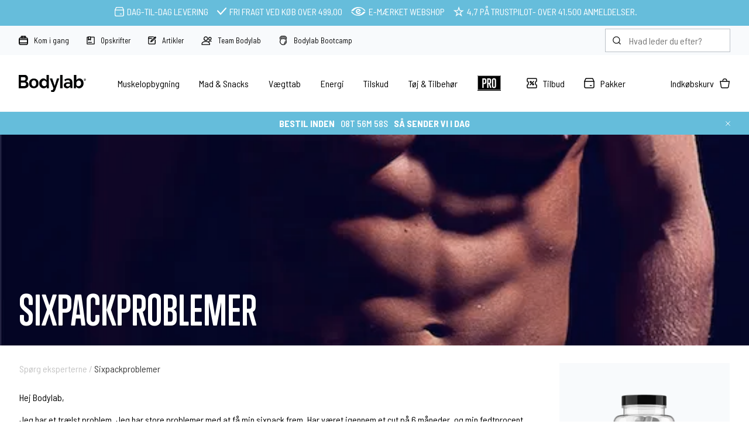

--- FILE ---
content_type: text/html; Charset=UTF-8
request_url: https://www.bodylab.dk/shop/sixpackproblemer-318c1.html
body_size: 25955
content:
<!DOCTYPE html>
<html lang='da' class="webshop-html" xmlns:fb="http://ogp.me/ns/fb#">
<head>
<title>Sixpackproblemer! Svar fra Bodylab om sixpack</title>
<style class="PRO">

     #sportsnutritionreimagined {
         margin-top:20px;
         padding-top:10px;
         padding-bottom:10px;
        background: linear-gradient(
          to right,
          #f6a800 0 33.333%,
          #d8dc3f 33.333% 66.666%,
          #995392 66.666% 100%
        );
      }
    
    /* BODYLAB PRO MENUPUNKT*/
    header #ProductMenu_List li.RootCategory_Productmenu:nth-child(7) > a:nth-child(2) {
    display: none !important;}

header #ProductMenu_List li.RootCategory_Productmenu:nth-child(7) a > img {
    width: 40px !important;}

header #ProductMenu_List li.RootCategory_Productmenu:nth-child(7) > span img {
    background: #000 !important;}

header #ProductMenu_List li.RootCategory_Productmenu:nth-child(7) a:hover {
    -webkit-filter: invert(1);
    filter: invert(1); }

    /* BLACK WEEK MENUPUNKT 
    header #ProductMenu_List li.RootCategory_Productmenu:nth-child(1) > a {
    background: #066666 !important;
    color: #5bffff !important;
    padding: 10px;
    font-weight: bold;
}*/

    #headerusp span.dynamicstock a {
    color: #fff;
}
  
  div.importantMessage, .infobarX {
    background: linear-gradient(90deg, rgba(227,103,25,1) 0%, rgba(85,38,150,1) 35%, rgba(85,38,150,1) 65%, rgba(227,103,25,1) 100%) !important}
  
  @media only screen and (max-width: 999px) {
    #ProductMenu_List li.RootCategory_Productmenu:nth-child(8) {
    background: #000;
    background: url(/images/skins/Bodylab/icons/Small/pro-b-bg.svg) no-repeat !important;
    background-position-x: 7% !important;
    background-position-y: center !important; 
    background-size: 15% !important;}

#ProductMenu_List li.RootCategory_Productmenu:nth-child(8) a {
    margin-left: 20%!important;}}

    .Prices_Custom_DIV > div:nth-child(2) {
    display: none !important;
}
</style>
<!-- Google Tag Manager -->
<script>
var ssUrl = '';
if (window.location.href.indexOf('www.bodylab.dk') !== -1) {
ssUrl = "https://ss.bodylab.dk/"; 
} else if (window.location.href.indexOf('www.bodylab.se') !== -1) {
ssUrl = "https://ss.bodylab.se/";
} else if (window.location.href.indexOf('www.bodylab.fi') !== -1) {
ssUrl = "https://ss.bodylab.fi/";
} else if (window.location.href.indexOf('www.bodylab.no') !== -1) {
ssUrl = "https://ss.bodylab.no/"; 
}
if (ssUrl != '') {
window.dataLayer = window.dataLayer || [];
function gtag(){dataLayer.push(arguments);}gtag("consent","default",{ad_storage:"denied",ad_user_data:"denied",ad_personalization:"denied",analytics_storage:"denied",functionality_storage:"denied",personalization_storage:"denied",security_storage:"denied",wait_for_update:500})
,gtag("set","ads_data_redaction",!0);
!function(){"use strict";function e(e,t,o){return void 0===t&&(t=""),"cookie"===e?function(e){for(var t=0,o=document.cookie.split(";");t<o.length;t++){var r=o[t].split("=");if(r[0].trim()===e)return r[1]}}(t):"localStorage"===e?(r=t,localStorage.getItem(r)):"jsVariable"===e?window[t]:"cssSelector"===e?(n=t,i=o,a=document.querySelector(n),i?null==a?void 0:a.getAttribute(i):null==a?void 0:a.textContent):void console.warn("invalid uid source",e);var r,n,i,a}!function(t,o,r,n,i,a,c,l,s,u){var d,v,E,I;try{v=l&&(E=navigator.userAgent,(I=/Version\/([0-9\._]+)(.*Mobile)?.*Safari.*/.exec(E))&&parseFloat(I[1])>=16.4)?e(l,"_dcid",""):void 0}catch(e){console.error(e)}var g=t;g[n]=g[n]||[],g[n].push({"gtm.start":(new Date).getTime(),event:"gtm.js"});var m=o.getElementsByTagName(r)[0],T=v?"&bi="+encodeURIComponent(v):"",_=o.createElement(r),f=v?"kp"+c:c;_.async=!0,_.src=ssUrl+f+".js?id=GTM-MCQQLSQ"+T,null===(d=m.parentNode)||void 0===d||d.insertBefore(_,m)}(window,document,"script","dataLayer",0,0,"jjcbjorj","cookie")}();}</script>
<link rel="alternate" hreflang="da" href="https://www.bodylab.dk/shop/sixpackproblemer-318c1.html"/>
    <meta http-equiv="Content-Type" content="text/html;charset=UTF-8" />
    <meta name="generator" content="DanDomain Webshop" />
    <link rel="canonical" href="https://www.bodylab.dk/shop/sixpackproblemer-318c1.html"/>
    <meta property="og:title" content="Sixpackproblemer"/>
    <meta property="og:url" content="https://www.bodylab.dk/shop/sixpackproblemer-318c1.html"/>
    <meta property="og:image" content="https://www.bodylab.dk/images/artikler/ekspert_sixpack.png"/>
    <meta name="description" content="Jeg har et trælst problem. Jeg har store problemer med at få min sixpack frem. Har været igennem et cut på 6 måneder, og min fedtprocent skulle efter sigende ligge omkring 9-12% (alt efter målemetode). ">
<script id="CookieConsent" src="https://policy.app.cookieinformation.com/uc.js" type="text/javascript" data-gcm-version="2.0" data-culture="DA"></script>
    <meta http-equiv="Page-Enter" content="blendTrans(Duration=0)">
    <meta http-equiv="Page-Exit" content="blendTrans(Duration=0)">
    <script type="text/javascript">
        var UsesOwnDoctype = true
        var LanguageID = '1';
        var ReloadBasket = '';
        var MaxBuyMsg = 'Antal må ikke være større end';
        var MinBuyMsg = 'Antal må ikke være mindre end';
        var SelectVarMsg = 'Vælg variant før køb';
        var ProductNumber = '';
        var ProductVariantMasterID = '';
        var Keyword = '';
        var SelectVarTxt = 'Vælg din smag';
        var ShowBasketUrl = '/shop/showbasket.html';
        var CurrencyReturnUrl = '/shop/sixpackproblemer-318c1.html';
        var ReqVariantSelect = 'true';
        var EnablePicProtect = false;
        var PicprotectMsg = '';
        var AddedToBasketMessageTriggered = false;
        var CookiePolicy = {"cookiesRequireConsent":false,"allowTrackingCookies":true,"allowStatisticsCookies":true,"allowFunctionalCookies":true};
        setInterval(function(){SilentAjaxGetRequest(location.href);},900000);
    </script>
    <script type="text/javascript" src="/shop/frontend/public/js/webshop.all.min.js?v=8.113.3346"></script>
    <link rel="alternate" type="application/rss+xml" href="https://www.bodylab.dk/shop/sixpackproblemer-318c1.rss">

<script>
  var leadpopupsettings = {
    'active': false,
    'codes': ['VIP75', 'PREACCESS'],
    'unlock': {
      'title': 'Vil du have Black Friday<br/>PRE-ACCESS?<br/><small>Spar op til 75 %</small>',
      'subtitle': 'VIP-salget er i gang på den anden side. Vil du med? Indtast din hemmelige kode for at få adgang til rabatterne nu!',
      'codeplaceholder': 'Indtast kode',
      'submit': 'LUK MIG IND',
      'bottom': '<strong>Har du ikke fået en kode?</strong><br/>Bare rolig, du kan stadig nå at være med.<br /><a href="#invite">Få din kode.</a>',
      'wrong':'Koden er forkert'
    },
    'invite': {
      'title': 'GET YOUR PRE-ACCESS CODE ',
      'subtitle': 'Tilmeld dig vores nyhedsbrev - og få adgang til vores eksklusive Black Friday-tilbud',
      'nameplaceholder': 'Fornavn og efternavn',
      'emailplaceholder': 'E-mail',
      'phoneplaceholder': 'Mobilnummer',
      'consent': 'Ved deltagelse i konkurrencen accepterer jeg Bodylabs <a href="/shop/cms-terms.html">betingelser</a> samt behandling af <a href="/shop/cms-privacy-policy.html">personoplysninger</a>.',
      'submit': 'TILMELD OG LUK MIG IND'
    },
    'success': {
      'title': 'WELCOME TO THE PARTY! ',
      'subtitle': 'Er du klar til tonsvis af lækre deals? Selvfølgelig er du det – og det får du lige her. God fornøjelse!',
      'button': 'Shop till you drop!'
    }
  }
   var now = new Date();
    var hours = now.getHours();
	var auto = true;
    if (hours < 20 && auto) {
        leadpopupsettings.active = false;
    } else {
        leadpopupsettings.active = false;
    }
  
</script>

<!--<script>if (ProductVariantMasterID != 'M0228'){function avRedirect(a) {$('form[name="myform"] input[name="ProductID"]').val(a)}}</script>-->
<script>  
  window.VOYADO_SHOPBASEURL = 'https://www.bodylab.dk';
  window.VOYADO_SHOPBASELANG = 'da-DK';
</script>

<script>
  var changesources = [
    {'old':'/images/products/hydrotabs-3stk-old.png','new':'/images/products/hydro-tabs-3x.png'},{'old':'/images/products/hydrotabs-3stk-old-t.png','new':'/images/products/hydro-tabs-3x-t.png'},{'old':'/images/products/hydrotabs-3stk-old-p.png','new':'/images/products/hydro-tabs-3x-p.png'}
  ];
</script>

<meta http-equiv="X-UA-Compatible" content="IE=edge">
<meta name="viewport" content="initial-scale=1.0, maximum-scale=5, user-scalable=yes">

<link href="/images/skins/Bodylab/css/main.v19.css?v=7" rel="stylesheet" type="text/css">
<script src="https://image.bodylab.dk/images/skins/Bodylab/js/head.js" type="text/javascript"></script>

<link rel="preconnect" href="https://www.google.dk">
<link rel="preconnect" href="https://www.google.com">
<link rel="preconnect" href="https://www.googleadservices.com">
<link rel="preconnect" href="https://s3-eu-west-1.amazonaws.com">
<link rel="preconnect" href="https://cm.g.doubleclick.net">
<link rel="preconnect" href="https://sslwidget.criteo.com">
<link rel="preconnect" href="https://dynamic.criteo.com">
<link rel="preconnect" href="https://googleads.g.doubleclick.net">
<link rel="preconnect" href="https://rtb-csync.smartadserver.com">
<link rel="preconnect" href="https://secure.adnxs.com">
<link rel="preconnect" href="https://contextual.media.net">
<link rel="preconnect" href="https://cdn.sitecampaign.com">
<link rel="preconnect" href="https://pixel.rubiconproject.com">
<link rel="preconnect" href="https://x.bidswitch.net">
<link rel="preconnect" href="https://static.criteo.net">
<link rel="preconnect" href="https://cm.adform.net">
<link rel="preconnect" href="https://www.facebook.com">
<link rel="preconnect" href="https://id5-sync.com">
<link rel="preconnect" href="https://criteo-sync.teads.tv">
<link rel="preconnect" href="https://rules.quantcount.com">
<link rel="preconnect" href="https://campaign.assets.sitecampaign.com">
<link rel="preconnect" href="https://www.google-analytics.com">
<link rel="preconnect" href="https://connect.facebook.net">
<link rel="preconnect" href="https://cdn.jsdelivr.net">

<script>  
  var ismobile = false;
  var isb2b = false;
  var b2bonly = false;
  
  
  
  function changeSources() {
    for (let i = 0; i < changesources.length; i++) {
      let elements = $('[src*="'+changesources[i].old+'"]:not(.changed),[href*="'+changesources[i].old+'"]:not(.changed)');
      if (elements.length) {
        elements.each(function() {
          let element = $(this);
          element.addClass('changed');
          if (element.is('a')) {
            let href = element.attr('href').replace(changesources[i].old,changesources[i].new);
            element.attr('href',href);
          }
          else if (element.is('img')) {
            let src = element.attr('src').replace(changesources[i].old,changesources[i].new);
            element.attr('src',src);
          }
        });
      }
    }
  }
</script>
<style>

  body.webshop-paygateway-api.webshop-body * {
    display:none;
    height: 100vh;
  }
  body.webshop-paygateway-api.webshop-body {
    height: 100vh;
  }
  body.webshop-paygateway-api.webshop-body {
    background-image: url(/images/skins/Bodylab/images/loader.gif);
    background-position: center;
    background-repeat: no-repeat;
  }
  .savings.blackweek {background-color:#000000;color:#ffde02;font-weight:bold;}
    @media (min-width: 1000px) {
    #ProductMenu_List > li {
        padding: 35px 1.8%;}
</style>
<script type="text/javascript">var counterActive = "0";var counterState = "2";var shopIdentifier = 4879319;var siteId = 1;var campaignState = 0;var showDialogType = 1;var spotlightCampaign = "spring-mysterybag";var spotlightUrl = "/shop/mystery-bag-4323p.html";var spotlightText = "Mystery bag";var spotlightActive = "normal";  var bundleCampaign = "2022-10-smoothie";var bundleAmount = "1";var bundleProduct = "1007752#1007753";var bundleProductShow = true;var bundleProductText = "+ 3 x Protein Smoothie (19,-)";var bundleIgnore = "#M0349#";var stockMessageState = "normal";var showCounter = true;var tpScore = "Fremragende 4.9 ud af 5.0";var freeShippingActive = "0";var freeShippingLimit = "499";var competition = "0";var competitionImage = "";var campaignMessage = '<a href="/shop/tilbud-59c1.html">Kun i dag: Gratis fragt over 99,- | Spar op til 60%</a>';var sc_abandoned_cart = 'false';var sc_lead = 'true';var sc_recommendations = 'false';var holiday = '0';var christmas = '0';var ShippingGLS = "1 hverdag";var ShippingBring = "1 hverdag";var ShippingOther = "1-2 hverdage";var ShippingInstaBoxSE = "2-3 vardagar";var ShippingBringSE = "3-4 vardagar";var ShippingBringNO = "2-4 hverdager";var ShippingPosti = "2-5 arkipäivää";</script>
</head>


<body class="webshop-productlist webshop-body">
<script>
let blockedCodes = ["GETA6PACK", "GETA6PACKAAA"];
  var badges = [
    {'trigger':721,'content':'Limited edition','background':'red','color':'white'},{'trigger':722,'content':'2-for-1','background':'blue','color':'white'},{'trigger':10,'content':'Begrænset antal','background':'rgb(253 219 7)','color':'black'},{'trigger':2,'content':'<img src="/images/skins/Bodylab/icons/Labels/Saelges-hurtigt.svg" />'},{'trigger':3,'content':'-50 % with code*','background':'#995492','color':'white'},{'trigger':0,'content':'Udsolgt','background':'#6c6c6c','color':'white'},{'trigger':99,'content':'Lager: 01-08-2023','background':'#6c6c6c','color':'white'},{'trigger':321,'content':'Original','background':'#000','color':'white'},{'trigger':1147,'content':'Stop wasting whey','background':'#000','color':'white'},{'trigger':245,'content':'Text','background':'#000','color':'white'}]
  var listview = [
    '-84sx',
    '-2cx'
  ];
</script>
<script>
  checkIfMobile();
  window.onresize = function() {
    checkIfMobile()
  }
  function checkIfMobile() {
    if (window.innerWidth <= 999) {
      ismobile = true;
    }
    else {
      ismobile = false;
    } 
  }
  
</script>

<!--<script type="text/javascript" src="/images/skins/Bodylab/js/leadpopup.v2.js?23-11-4"></script>-->

<style>
 
    #headerusp .floatingusp>* {
    display: flex;
    align-items: center;
    margin: 5px 5px;
}
  
  
  @media (max-width: 999px) {
.container.banners {
    max-width: 100%;
    }
    .container.banners {
    margin-top: 2%;
    }
  .container.banners > div ,.container.banners > columns  {
    margin-bottom: 2%;
    display:block;
    }
  
  }
  
  @media only screen and (min-width: 1000px) {
     .container.banners {
    margin-top: 10px;
    }
    
    .container.banners > div ,.container.banners > columns  {
    margin-bottom: 10px;
   
    }
.article .row.readMore {
    flex-wrap: wrap !important;
    }
  
  .bestbefore {
    text-align: center;
}}
  
  .shipping-methods_errormessage {
    color: rgba(166, 76, 78, 1.00);
    font-weight: bold;
}
  small.error {font-size:unset;font-weight:bold;}
  #confirm-complete-button:disabled {
    /* Din CSS her */
    background-color: #ccc;
    color: #666;
    border: 1px solid #aaa;
    cursor: not-allowed;
}

 .scoop img{
    float:left;
  }
  .scoop span{
    display:inline-block;
    padding-top:5px;
    padding-left:10px;
  }
  .scoop{
    background-color:#f1f5f9;
    padding:5px;
    margin:10px 0;
    margin-bottom:0px;
    overflow:hidden;
    display:none;
  }
  .scoop a{
    display:inline-block;
    padding-top:4px;
  }
    .scoop strong {
    display: block;
}

</style>

<!-- Google Tag Manager (noscript) -->
<noscript><iframe src="https://ss.bodylab.dk/ns.html?id=GTM-MCQQLSQ"
height="0" width="0" style="display:none;visibility:hidden"></iframe></noscript>
<!-- End Google Tag Manager (noscript) -->

<style>
  .categorycampaign {
    background-color: #66bddb;
    padding: 0px;
    margin-bottom: 25px;
}
  .badges > :not(:last-child) {
    margin-bottom: 5px;
    margin-top: 5px !important;
}
  .badges {
    position: absolute;
    top: 10px;
    right: 10px;
    display: flex;
    flex-direction: column-reverse !important;}
</style>
<script>
  var changeSize = "test";
  var campaignIsFinish ="Kampagnen er afsluttet";
  var variabel_google_conversion_id = 761857584;
  var stockMessageUSP ="Dag-til-Dag levering";
  if (!isNaN(Number(stockMessageState)) && isFinite(stockMessageState)) {
    const numberToAdd = Number(stockMessageState);
    var stockMessageUSPfrom = 0+numberToAdd;
    var stockMessageUSPto = 1+numberToAdd;
 	var stockMessageUSP = stockMessageUSPfrom + "-"+stockMessageUSPto+' hverdages levering';
  } 
  var stockMessageUSPlate ="1-2 dages levering";
  
  var badges = [
    {'trigger':1001,'content':'Mængderabat','background':'#000','color':'white'},
    {'trigger':101,'content':'Mængderabat','background':'#000','color':'white'},
    {'trigger':0,'content':'Udsolgt','background':'#6c6c6c','color':'white'},
    {'trigger':99,'content':'Lager: 28-09-2023','background':'#6c6c6c','color':'white'},
    {'trigger':10,'content':'10 stk pr. kasse','background':'#000','color':'white'},
    {'trigger':1002,'content':'Intro price','background':'#000','color':'white'},
    {'trigger':9999,'content':'Fri fragt','background':'#66bddb','color':'white'},
    {'trigger':147,'content':'Lagersalg','background':'#66bddb','color':'white'},
    {'trigger':963,'content':'Stop madspild','background':'#66bddb','color':'white'},
    {'trigger':456,'content':'Free cap','background':'#66bddb','color':'white'},
    {'trigger':342,'content':'3 for 2','background':'#995392','color':'white'},
    {'trigger':333,'content':'Afholdt','background':'#995392','color':'white'},
    {'trigger':741,'content':'Bitesize','background':'#995392','color':'white'},
    {'trigger':222,'content':'1. Generation','background':'#995392','color':'white'},
    {'trigger':89011,'content':'New & Improved','background':'#e13215','color':'white'},
    {'trigger':12345,'content':'Hot & Spicy','background':'#e13215','color':'white'},
    {'trigger':54321,'content':'Limited edition','background':'black','color':'white'},
	{'trigger':987654,'content':'NEW!','background':'#945e99','color':'white'},
    {'trigger':500,'content':'Kun 500 stk!','background':'black','color':'rgb(255, 222, 0)'},
    {'trigger':11,'content':'Udgår snart!','background':'#9f9f9f','color':'#fff'},

  ]
  var listview = [
    '-84sx',
    '-2cx'
  ];

</script>
<script>
  var categoryCampaign = {
    'active':false,
    'onoffers':true,
    'allcategories': false,
    'categories':[],
    'allproducts':true,
    'products':[],
    'listcontent':'<a data-discountcode="EXTRA20" href="#"> <img src="https://image.bodylab.dk/images/banners/2025/0205-01-2025-11-singles-day-2025/dk-mobile.jpg" />',
    'cardcontent':'<a data-discountcode="EXTRA20" href="#"> <img src="https://image.bodylab.dk/images/banners/2025/0205-01-2025-11-singles-day-2025/dk-mobile.jpg" />'
     }
 
  
  var categoryCampaignPopup = {
    'active':false,
    'onoffers':true,
    'allcategories': true,
    'categories':[],
    'allproducts':true,
    'products':['VARENUMMER'],
    'listcontent':'<strong>6 X FREE SHAKES!</strong> <br>Ved køb over 299,- <br>Brug rabatkoden: <a href="#" data-discountcode="FREESHAKES"">FREESHAKES</a>. <br>Rabatkoden kan ikke kombineres mes andre rabatkoder.',
    'cardcontent':'<strong>6 X FREE SHAKES!</strong><br>Ved køb over 299,- <br>Brug rabatkoden: <a href="#" data-discountcode="FREESHAKES">FREESHAKES</a>. <br>Rabatkoden kan ikke kombineres mes andre rabatkoder.'
     }
  
  
  var language = {
    discountCodeActivated: "Rabatkoden er aktiveret. Rabatkoden kan ikke kombineres med andre rabatkoder.",
    save :           "Spar",
    saveAt :           "v/",
    abBasketIsEmpty :           "Din kurv er tom",
    productAddedToBasket :      "Varen er tilføjet til kurven",
    productsInBasketBefore :    "",
    productsInBasketSingle :    "vare i kurven",
    productsInBasket :          "varer i kurven",
    shopOn :                    "Shop videre",
    goToCheckout :              "Gå til kurven",
    buyFor :                    "Kø for ",
    moreAndUnlockShipping :     "mere og få fri fragt",
    freeShippingUnlocked :      "Vi sender din ordre med fri fragt",
    abBasketNextButton :        "Fortsæt",
    ok :                        "OK",
    goToConfirmation :          "Gå til godkendelse",
    basketDialogFreeShipping :  "Fri fragt med GLS lige nu <br>+ gratis gave ved køb over 500 kr.",
    noSearchResults :           "S\370gningen gav ingen resultater.",
    fullnameError :             "Det ser ud til at dit efternavn mangler.",
    wrongCountry :              "Postnummeret du har valgt findes ikke i Danmark",
    selectCountry :             "Vælg land",
    orderReview :               "Opsummering",
    total :                     "Total",
    littleToNoExercise :        "Lidt eller ingen aktivitet",
    lightExercise :             "Let træning (1-3 dage pr. uge)",
    moderateExercise :          "Moderat træning (3-5 dage pr. uge)",
    heavyExercise :             "Hård træning (6-7 dage pr. uge)",
    veryHeavyExercise :         "Meget hård træning (2 gange pr. dag, ekstra hårde træninger)",
    protein :					"Protein",
    fat :					"Fedt",
    carbs :					"Kulhydrater",
    calsDay :					"kalorier om dagen",
    competition: 				"Vind 1.000 kr.",
    competitiongiftcard: 		"Vind et gavekort på 1.000 kr.",
    free:                       "Gratis",
    back:                       "Tilbage",
    domain:                       "http://www.bodylab.dk/",
    youMadeOfferText:                       "LIGE NU:",
    youMadeOfferButton:                       "Se tilbuddet",
    youMadeIt:                       "SÅDAN!",
    youMadeItText:                       "<b>DU FÅR LIGE NU GRATIS",
    youMadeItText2:                       "<b>MED DIN ORDRE</b>",
    youMadeItTextLimit:                       "Gratis",
    //youMadeItText2Limit:                       "Ved køb over 99 kr. + fragt",
    youMadeItText2Limit:                       "Ved køb over 249 kr.",
    youMadeItText3Limit:                       "(Gælder kun i en begrænset periode)",
    youDidNotMadeIt:                       "Du nåede det desværre ikke.",
    youDidNotMadeItText:                "Næste gang må du være lidt hurtigere",
    youDidNotMadeItText2:                "",
    backCountDown:                      "Tilbage",
    freeThing:                       "din gratis bøtte Whey 100 Strawberry Milkshake<br> er lagt i kurven",
    ajaxPaymentIcon: 		    "paymentIconsAjaxBasket.gif",
    soldOut: 		    		"Udsolgt",
    onStockAgain: 		    		"På lager igen:",
    stock: 		    		"Lager",
    stockHeader: 		    		"Udsolgte varianter",
    onStockAgainUnknown:			"Ukendt",
    onStockGetMessage:			"Få besked",
    onStockGetMessageHeader:			"Lagerstatus",
    onStockGetMessageInfo:			"Få besked som den første, når varen er på lager igen:",
    onStockGetMessageSubmit:			"Tilmeld",
    onStockGetMessageThankYou:			"Perfekt! Du er nu tilmeldt, du hører fra os når varen er på lager.",
    bestseller:          "BESTSELLER",
    email:			"Indsat e-mail",
    close:			"Luk",
    christmasGift:			"Pakket ind som julegave (Gratis)",
    bundle:			"Ja tak, 2 Protein Ice Coffee: 35,-",
    popupHeader:			"<span class='hide-for-small'>Prøv </span> 2 Protein Ice Coffee<span class='hide-for-small'> for</span>",
    popupText:			"KUN 35,-",
    popupNo:			"Nej, tak",
    popupYes:			"Ja, tak",
    decaf:			"Koffeinfri",
    noFees:			"Gebyrfrit",
    sms:			"Tilmeld SMS (1-2 ekstra gode tilbud pr. mdr.)",
    discontinued:			"Udgået",
    bestBefore:			"Bedst før: [[bestBeforeDate]]. Hvad betyder \"bedst før\", tænker du måske? Det betyder ganske enkelt, at du sagtens kan spise varen, selvom datoen er overskredet, da \"bedst før-datoen\" kun er vejledende.",
    discountactivated:			"Din rabatkode er nu aktiveret.",
    popupHeader: "Ved køb over 200 kr",
    popupText: "Køb mere, få mere!",
    discountCode: "Rabatkode",
    addXToBasket: "Tilføj ### vare(r) til kurven",
    b2bminbuy: "Vi beklager, men minimumsbestilling er<br />###<br />Tilføj venligst flere produkter.",
	estimatedshipping: "Aktuel leveringstid:"
  };

  
  
  var stockMessageUSPchristmas ="<a data-fancybox data-filter='#christmas' data-type='ajax' href='/shop/cms-christmas.html'>Julelevering</a>"
  if (stockMessageState == 'christmas') {
    stockMessageUSP = stockMessageUSPchristmas;
  }
  
 

  var stockMessageOrder4 ="Går alt efter planen, og har du bestilt inden dagens sidste pakkesending forlader lageret? Ja, så lander din pakke den næstkommende hverdag – ellers går der lige en dag ekstra." //f.eks. "Dag-til-dag levering" , "1-2 dages levering"
  var errorMissingAnswer = 'Du mangler at svare';
  var errorMissingFields = 'Udfyld alle felter';
  var errorMissingEmail = 'Din e-mail ser forkert ud.';
  var noteWarningText = 'Dette er vigtigt ... <br/>En besked i dette felt, kan betyde 1-2 dages længere leveringstid af din ordre.<br/>Så lad os se om vi kan løse det på forhånd – så har du din pakke hurtigere.<br/>Disse 2 ting er det vi oftest ser:<br/>1) Er alt med på ordren? Rul ned og tjek om alt er under ordreresuméet.<br/>2) Kan vi give en besked til GLS eller PostNord? Desværre ikke.<br/>Ring gerne på tlf. 96 52 55 25 hvis du har spørgsmål.';
  var noteCampaignText = 'Gratis Shaker Kampagnen er desværre ikke aktiv længere.<br/>Ring gerne på tlf. <a href="tel:+4596525525" style="color: #fff;">96 52 55 25</a> hvis du har spørgsmål.';
  var noteCampaignRFC = 'Bodylab støtter Randers FC - 15% i rabat. Pakken leveres direkte til klubben og kan hentes i administrationen. Husk at udfylde dit navn, telefon nr. og e-mail.';
  var noteCampaignAalborg = 'Bodylab støtter Aalborg Håndbold med 45% i rabat. Pakken leveres direkte til klubben og kan hentes i vareindleveringen. Husk at udfylde dit navn, telefon nr. og e-mail.';

  //* herfra og ned *//
  var freeshippingcontent = 'Lige nu: Gratis fragt over 99,-';

  var shipping = {
    'limitNotReedeemedText' : 'Du er der næsten! Du er ### fra fri fragt',
    'limitRedeemedText':'Sådan! Du har nu fri fragt på din ordre!',
    'countdownhtml' : 'Bestil inden <strong>####</strong> så sender vi i dag',
    'countdowntomorrowhtml' : 'Bestil inden <strong>####</strong> så sender vi i morgen',
    'countdownexceededhtml' : 'Bestil i dag, så sender vi <strong>####</strong>',
    'tomorrow' : 'imorgen',
    'days' : [
      {'day':1,'deadline':'17:00','excluded':false},
      {'day':2,'deadline':'17:00','excluded':false},
      {'day':3,'deadline':'17:00','excluded':false},
      {'day':4,'deadline':'17:00','excluded':false},
      {'day':5,'deadline':'16:00','excluded':false},
      {'day':6,'deadline':'17:00','excluded':true},
      {'day':7,'deadline':'17:00','excluded':false}
    ],
    'holidays' : [
      '01-05-2024',
      '09-05-2024',
      '20-05-2024',
      '05-06-2024',
      '24-12-2024',
      '25-12-2024',
      '31-12-2024'
    ],
    'translatedDays' : [
      'Mandag',
      'Tirsdag',
      'Onsdag',
      'Torsdag',
      'Fredag',
      'Lørdag',
      'Søndag'
    ]
  };


  var voyadosettings = {
    'active':true,
    'status':[
      {'trigger':'ok','message':'Din rabatkode er aktiveret'},
      {'trigger':'dontexist','message':'Rabatkoden findes ikke'},
      {'trigger':'notvalid','message':'Rabatkoden er ikke gyldig'},
      {'trigger':'redeemed','message':'Koden er allerede indløst'}
    ]
  };

</script>
<style>

   
    .floatingusp img {margin-right: 5px;margin-left: 5px;}
  .frontGroups {display:none;}
</style>

  <div class="hideoncheckout" style="background-color: #66bddb;color: #FFFFFF;">
    <div id="headerusp">
    <ul class="floatingusp" style="padding-top:5px;padding-bottom:5px;margin-top:0;padding-left:0px;">
      <li><img alt="Levering" height="18" src="/images/skins/Bodylab/icons/Small/Shipping_white.svg" width="18"><span class="dynamicstock">Dag-til-Dag levering</span></li>
      <li><img alt="Fragt" height="10" src="/images/skins/Bodylab/icons/Small/Accept_white.svg" width="12">Fri fragt&nbsp;<span class="hide-for-small">ved køb&nbsp;</span>over&nbsp;<span class="freedeliverylimit">499,00</span></li>
      <li class="hide-for-small"><img alt="Emærket" height="12" src="/images/skins/Bodylab/icons/Small/E-maerket_white.svg" width="20" style="width:25px;">E-mærket webshop</li>
       <li class="hide-for-small"><img alt="TrustPilot" height="18" src="/images/skins/Bodylab/icons/Small/star-w.svg" width="18" style="width:18px;">4,7 på&nbsp;<a href="/shop/trustpilot-3324c1.html" style="color:white;text-decoration:none;">TrustPilot</a> - over 41.500 anmeldelser.</li>
     
    </ul>
    </div>
  </div>


<div class="toolbar hideoncheckout">
  <div class="container small">
    <ul class="shortcuts">
      <li><a href="/shop/kom-godt-i-gang-343s1.html"><img src="/images/skins/Bodylab/icons/small/Protein.svg" width="16" height="16" alt="Protein"  />Kom i gang</a></li>
      <li><a href="/shop/opskrifter-21s1.html"><img src="/images/skins/Bodylab/icons/small/Recipe.svg" width="14" height="14" alt="Opskrifter"  />Opskrifter</a></li>
      <li><a href="/shop/artikler-156s1.html"><img src="/images/skins/Bodylab/icons/small/Article.svg" width="14" height="14" alt="Artikler"  />Artikler</a></li>
      <li><a href="/shop/team-bodylab-2050s1.html"><img src="/images/skins/Bodylab/icons/small/Team.svg" width="18" height="15" alt="Team Bodylab"  />Team Bodylab</a></li>
      <li><a href="/shop/bootcamp-3715s1.html"><img src="/images/skins/Bodylab/icons/small/bootcamp-icon.svg" width="16" height="16" alt="Bodylab Bootcamp"  /> Bodylab Bootcamp</a></li>
      
    </ul>
    <form class="search" method="post" action="/shop/cms-search.html">
      <input type="hidden" name="InitSearch" value="1">
      <input type="text" name="Keyword" value="" class="SearchField_SearchPage" placeholder="Hvad leder du efter?" autocomplete="off">
    </form>
  </div>
</div>
<header class="hideoncheckout">
  <div class="container small">
    <a href="/shop/frontpage.html" class="logo"><img src="/images/skins/Bodylab/images/bodylab-logo.svg" width="120" height="30" alt="Bodylab" /></a>
    <!--categories disk cache generated--><div id="ProductmenuContainer_DIV" class="ProductmenuContainer_DIV"><style type="text/css">.ProductMenu_MenuItemBold{font-weight:bold;}</style><ul id="ProductMenu_List"><li class="RootCategory_Productmenu has-dropdown"><a href="/shop/muskelopbygning-86s1.html" class="CategoryLink0_Productmenu Deactiv_Productmenu Deactiv_ProductMenu" title="Muskelopbygning"><span class="ProductMenu_MenuItemBold">Muskelopbygning</span></a><ul class="dropdown"><li class="SubCategory1_Productmenu has-dropdown"><span class="ProductMenu_Category_Icon_Container Productmenu_Category_Icon_Container"><a href="/shop/proteinpulver-84s1.html" class="CategoryLink1_Productmenu Deactiv_Productmenu Deactiv_ProductMenu" title="Proteinpulver"><img src="https://image.bodylab.dk/images/collections/protein-powder/350x350.webp?format=auto" loading="lazy" border="0" align="middle" class="ProductMenu_Category_Icon Productmenu_Category_Icon" alt="Proteinpulver"></a>&nbsp;</span><a href="/shop/proteinpulver-84s1.html" class="CategoryLink1_Productmenu Deactiv_Productmenu Deactiv_ProductMenu" title="Proteinpulver"><span class="ProductMenu_MenuItemBold">Proteinpulver</span></a><ul class="dropdown"><li class="SubCategory2_Productmenu"><span class="ProductMenu_Category_Icon_Container Productmenu_Category_Icon_Container"><a href="/shop/whey-proteinpulver-2c1.html" class="CategoryLink2_Productmenu Deactiv_Productmenu Deactiv_ProductMenu"><img src="https://image.bodylab.dk/images/collections/whey-100/350x350.webp?format=auto" loading="lazy" border="0" align="middle" class="ProductMenu_Category_Icon Productmenu_Category_Icon" alt="Whey proteinpulver"></a>&nbsp;</span><a href="/shop/whey-proteinpulver-2c1.html" class="CategoryLink2_Productmenu Deactiv_Productmenu Deactiv_ProductMenu" title="Whey proteinpulver">Whey proteinpulver</a></li><li class="SubCategory2_Productmenu"><span class="ProductMenu_Category_Icon_Container Productmenu_Category_Icon_Container"><a href="/shop/clear-whey-3398c1.html" class="CategoryLink2_Productmenu Deactiv_Productmenu Deactiv_ProductMenu"><img src="https://image.bodylab.dk/images/collections/clear-whey/350x350.webp?format=auto" loading="lazy" border="0" align="middle" class="ProductMenu_Category_Icon Productmenu_Category_Icon" alt="Clear Whey proteinpulver"></a>&nbsp;</span><a href="/shop/clear-whey-3398c1.html" class="CategoryLink2_Productmenu Deactiv_Productmenu Deactiv_ProductMenu" title="Clear Whey proteinpulver">Clear Whey proteinpulver</a></li><li class="SubCategory2_Productmenu"><span class="ProductMenu_Category_Icon_Container Productmenu_Category_Icon_Container"><a href="/shop/vegansk-proteinpulver-1869c1.html" class="CategoryLink2_Productmenu Deactiv_Productmenu Deactiv_ProductMenu"><img src="https://image.bodylab.dk/images/collections/vegan-protein/350x350.webp?format=auto" loading="lazy" border="0" align="middle" class="ProductMenu_Category_Icon Productmenu_Category_Icon" alt="Vegansk proteinpulver"></a>&nbsp;</span><a href="/shop/vegansk-proteinpulver-1869c1.html" class="CategoryLink2_Productmenu Deactiv_Productmenu Deactiv_ProductMenu" title="Vegansk proteinpulver">Vegansk proteinpulver</a></li><li class="SubCategory2_Productmenu"><span class="ProductMenu_Category_Icon_Container Productmenu_Category_Icon_Container"><a href="/shop/kasein-proteinpulver-6c1.html" class="CategoryLink2_Productmenu Deactiv_Productmenu Deactiv_ProductMenu"><img src="https://image.bodylab.dk/images/collections/casein/350x350.webp?format=auto" loading="lazy" border="0" align="middle" class="ProductMenu_Category_Icon Productmenu_Category_Icon" alt="Kasein proteinpulver"></a>&nbsp;</span><a href="/shop/kasein-proteinpulver-6c1.html" class="CategoryLink2_Productmenu Deactiv_Productmenu Deactiv_ProductMenu" title="Kasein proteinpulver">Kasein proteinpulver</a></li></ul></li><li class="SubCategory1_Productmenu"><span class="ProductMenu_Category_Icon_Container Productmenu_Category_Icon_Container"><a href="/shop/kreatin-4c1.html" class="CategoryLink1_Productmenu Deactiv_Productmenu Deactiv_ProductMenu"><img src="https://image.bodylab.dk/images/collections/creatine/350x350.webp?format=auto" loading="lazy" border="0" align="middle" class="ProductMenu_Category_Icon Productmenu_Category_Icon" alt="Kreatin"></a>&nbsp;</span><a href="/shop/kreatin-4c1.html" class="CategoryLink1_Productmenu Deactiv_Productmenu Deactiv_ProductMenu" title="Kreatin">Kreatin</a></li><li class="SubCategory1_Productmenu"><span class="ProductMenu_Category_Icon_Container Productmenu_Category_Icon_Container"><a href="/shop/weight-gainer-5c1.html" class="CategoryLink1_Productmenu Deactiv_Productmenu Deactiv_ProductMenu"><img src="https://image.bodylab.dk/images/collections/weight-gainer/350x350.webp?format=auto" loading="lazy" border="0" align="middle" class="ProductMenu_Category_Icon Productmenu_Category_Icon" alt="Weight gainer"></a>&nbsp;</span><a href="/shop/weight-gainer-5c1.html" class="CategoryLink1_Productmenu Deactiv_Productmenu Deactiv_ProductMenu" title="Weight gainer">Weight gainer</a></li><li class="SubCategory1_Productmenu"><span class="ProductMenu_Category_Icon_Container Productmenu_Category_Icon_Container"><a href="/shop/bcaa-aminosyrer-25c1.html" class="CategoryLink1_Productmenu Deactiv_Productmenu Deactiv_ProductMenu"><img src="https://image.bodylab.dk/images/collections/eaa-bcaa/350x350.webp?format=auto" loading="lazy" border="0" align="middle" class="ProductMenu_Category_Icon Productmenu_Category_Icon" alt="Aminosyrer"></a>&nbsp;</span><a href="/shop/bcaa-aminosyrer-25c1.html" class="CategoryLink1_Productmenu Deactiv_Productmenu Deactiv_ProductMenu" title="Aminosyrer">Aminosyrer</a></li><li class="SubCategory1_Productmenu"><span class="ProductMenu_Category_Icon_Container Productmenu_Category_Icon_Container"><a href="/shop/pre-workout-1286c1.html" class="CategoryLink1_Productmenu Deactiv_Productmenu Deactiv_ProductMenu"><img src="https://image.bodylab.dk/images/collections/pre-workout/350x350.webp?format=auto" loading="lazy" border="0" align="middle" class="ProductMenu_Category_Icon Productmenu_Category_Icon" alt="Pre workout"></a>&nbsp;</span><a href="/shop/pre-workout-1286c1.html" class="CategoryLink1_Productmenu Deactiv_Productmenu Deactiv_ProductMenu" title="Pre workout">Pre workout</a></li><li class="SubCategory1_Productmenu has-dropdown"><span class="ProductMenu_Category_Icon_Container Productmenu_Category_Icon_Container"><a href="/shop/proteinbarer-12s1.html" class="CategoryLink1_Productmenu Deactiv_Productmenu Deactiv_ProductMenu" title="Proteinbarer"><img src="https://image.bodylab.dk/images/collections/protein-bars/350x350.webp?format=auto" loading="lazy" border="0" align="middle" class="ProductMenu_Category_Icon Productmenu_Category_Icon" alt="Proteinbarer"></a>&nbsp;</span><a href="/shop/proteinbarer-12s1.html" class="CategoryLink1_Productmenu Deactiv_Productmenu Deactiv_ProductMenu" title="Proteinbarer"><span class="ProductMenu_MenuItemBold">Proteinbarer</span></a><ul class="dropdown"></ul></li><li class="SubCategory1_Productmenu"><span class="ProductMenu_Category_Icon_Container Productmenu_Category_Icon_Container"><a href="/shop/proteindrikke-24c1.html" class="CategoryLink1_Productmenu Deactiv_Productmenu Deactiv_ProductMenu"><img src="https://image.bodylab.dk/images/collections/protein-drinks/350x350.webp?format=auto" loading="lazy" border="0" align="middle" class="ProductMenu_Category_Icon Productmenu_Category_Icon" alt="Proteindrikke"></a>&nbsp;</span><a href="/shop/proteindrikke-24c1.html" class="CategoryLink1_Productmenu Deactiv_Productmenu Deactiv_ProductMenu" title="Proteindrikke">Proteindrikke</a></li><li class="SubCategory1_Productmenu"><span class="ProductMenu_Category_Icon_Container Productmenu_Category_Icon_Container"><a href="/shop/pro-series-3779c1.html" class="CategoryLink1_Productmenu Deactiv_Productmenu Deactiv_ProductMenu"><img src="https://image.bodylab.dk/images/collections/pro-series/350x350.webp" loading="lazy" border="0" align="middle" class="ProductMenu_Category_Icon Productmenu_Category_Icon" alt="Pro-serie"></a>&nbsp;</span><a href="/shop/pro-series-3779c1.html" class="CategoryLink1_Productmenu Deactiv_Productmenu Deactiv_ProductMenu" title="Pro-serie">Pro-serie</a></li><li class="SubCategory1_Productmenu"><span class="ProductMenu_Category_Icon_Container Productmenu_Category_Icon_Container"><a href="/shop/sports-nutrition-reimagined-3770c1.html" class="CategoryLink1_Productmenu Deactiv_Productmenu Deactiv_ProductMenu"><img src="https://image.bodylab.dk/images/collections/sports-nutrition-reimagined/350x350.webp" loading="lazy" border="0" align="middle" class="ProductMenu_Category_Icon Productmenu_Category_Icon" alt="Sports Nutrition Reimagined"></a>&nbsp;</span><a href="/shop/sports-nutrition-reimagined-3770c1.html" class="CategoryLink1_Productmenu Deactiv_Productmenu Deactiv_ProductMenu" title="Sports Nutrition Reimagined">Sports Nutrition Reimagined</a></li><li class="SubCategory1_Productmenu"><span class="ProductMenu_Category_Icon_Container Productmenu_Category_Icon_Container"><a href="/shop/gummies-3774c1.html" class="CategoryLink1_Productmenu Deactiv_Productmenu Deactiv_ProductMenu"><img src="/images/collections/gummies/350x350.webp" loading="lazy" width="350" height="350" border="0" align="middle" class="ProductMenu_Category_Icon Productmenu_Category_Icon" alt="Gummies"></a>&nbsp;</span><a href="/shop/gummies-3774c1.html" class="CategoryLink1_Productmenu Deactiv_Productmenu Deactiv_ProductMenu" title="Gummies">Gummies</a></li></ul></li><li class="RootCategory_Productmenu has-dropdown"><a href="/shop/food-snacks-2590s1.html" class="CategoryLink0_Productmenu Deactiv_Productmenu Deactiv_ProductMenu" title="Mad & Snacks"><span class="ProductMenu_MenuItemBold">Mad & Snacks</span></a><ul class="dropdown"><li class="SubCategory1_Productmenu"><span class="ProductMenu_Category_Icon_Container Productmenu_Category_Icon_Container"><a href="/shop/pancake-and-waffle-mix-3644c1.html" class="CategoryLink1_Productmenu Deactiv_Productmenu Deactiv_ProductMenu"><img src="https://image.bodylab.dk/images/collections/pancakes/350x350.webp?format=auto" loading="lazy" border="0" align="middle" class="ProductMenu_Category_Icon Productmenu_Category_Icon" alt="Pandekager &amp; Vafler"></a>&nbsp;</span><a href="/shop/pancake-and-waffle-mix-3644c1.html" class="CategoryLink1_Productmenu Deactiv_Productmenu Deactiv_ProductMenu" title="Pandekager & Vafler">Pandekager & Vafler</a></li><li class="SubCategory1_Productmenu"><span class="ProductMenu_Category_Icon_Container Productmenu_Category_Icon_Container"><a href="/shop/smoothies-morgenmad-3573c1.html" class="CategoryLink1_Productmenu Deactiv_Productmenu Deactiv_ProductMenu"><img src="https://image.bodylab.dk/images/collections/breakfast-smoothies/350x350.webp?format=auto" loading="lazy" border="0" align="middle" class="ProductMenu_Category_Icon Productmenu_Category_Icon" alt="Morgenmad"></a>&nbsp;</span><a href="/shop/smoothies-morgenmad-3573c1.html" class="CategoryLink1_Productmenu Deactiv_Productmenu Deactiv_ProductMenu" title="Morgenmad">Morgenmad</a></li><li class="SubCategory1_Productmenu"><span class="ProductMenu_Category_Icon_Container Productmenu_Category_Icon_Container"><a href="/shop/bagning-150c1.html" class="CategoryLink1_Productmenu Deactiv_Productmenu Deactiv_ProductMenu"><img src="https://image.bodylab.dk/images/collections/baking-cooking/350x350.webp?format=auto" loading="lazy" border="0" align="middle" class="ProductMenu_Category_Icon Productmenu_Category_Icon" alt="Bagning &amp; Madlavning"></a>&nbsp;</span><a href="/shop/bagning-150c1.html" class="CategoryLink1_Productmenu Deactiv_Productmenu Deactiv_ProductMenu" title="Bagning & Madlavning">Bagning & Madlavning</a></li><li class="SubCategory1_Productmenu"><span class="ProductMenu_Category_Icon_Container Productmenu_Category_Icon_Container"><a href="/shop/toppings-dressing-2660c1.html" class="CategoryLink1_Productmenu Deactiv_Productmenu Deactiv_ProductMenu"><img src="https://image.bodylab.dk/images/collections/toppings/350x350.webp?format=auto" loading="lazy" border="0" align="middle" class="ProductMenu_Category_Icon Productmenu_Category_Icon" alt="Toppings"></a>&nbsp;</span><a href="/shop/toppings-dressing-2660c1.html" class="CategoryLink1_Productmenu Deactiv_Productmenu Deactiv_ProductMenu" title="Toppings">Toppings</a></li><li class="SubCategory1_Productmenu has-dropdown"><span class="ProductMenu_Category_Icon_Container Productmenu_Category_Icon_Container"><a href="/shop/dessert-snacks-113s1.html" class="CategoryLink1_Productmenu Deactiv_Productmenu Deactiv_ProductMenu" title="Dessert & Snacks"><img src="https://image.bodylab.dk/images/collections/dessert-snacks/350x350.webp?format=auto" loading="lazy" border="0" align="middle" class="ProductMenu_Category_Icon Productmenu_Category_Icon" alt="Dessert &amp; Snacks"></a>&nbsp;</span><a href="/shop/dessert-snacks-113s1.html" class="CategoryLink1_Productmenu Deactiv_Productmenu Deactiv_ProductMenu" title="Dessert & Snacks"><span class="ProductMenu_MenuItemBold">Dessert & Snacks</span></a><ul class="dropdown"><li class="SubCategory2_Productmenu"><a href="/shop/clear-whey-popsicle-3757c1.html" class="CategoryLink2_Productmenu Deactiv_Productmenu Deactiv_ProductMenu" title="Proteinrige ispinde">Proteinrige ispinde</a></li></ul></li><li class="SubCategory1_Productmenu has-dropdown"><span class="ProductMenu_Category_Icon_Container Productmenu_Category_Icon_Container"><a href="/shop/proteinbarer-12s1.html" class="CategoryLink1_Productmenu Deactiv_Productmenu Deactiv_ProductMenu" title="Proteinbarer"><img src="https://image.bodylab.dk/images/collections/protein-bars/350x350.webp?format=auto" loading="lazy" border="0" align="middle" class="ProductMenu_Category_Icon Productmenu_Category_Icon" alt="Proteinbarer"></a>&nbsp;</span><a href="/shop/proteinbarer-12s1.html" class="CategoryLink1_Productmenu Deactiv_Productmenu Deactiv_ProductMenu" title="Proteinbarer"><span class="ProductMenu_MenuItemBold">Proteinbarer</span></a><ul class="dropdown"></ul></li></ul></li><li class="RootCategory_Productmenu has-dropdown"><a href="/shop/vaegttab-91s1.html" class="CategoryLink0_Productmenu Deactiv_Productmenu Deactiv_ProductMenu" title="Vægttab"><span class="ProductMenu_MenuItemBold">Vægttab</span></a><ul class="dropdown"></ul></li><li class="RootCategory_Productmenu has-dropdown"><a href="/shop/energi-88s1.html" class="CategoryLink0_Productmenu Deactiv_Productmenu Deactiv_ProductMenu" title="Energi"><span class="ProductMenu_MenuItemBold">Energi</span></a><ul class="dropdown"><li class="SubCategory1_Productmenu"><span class="ProductMenu_Category_Icon_Container Productmenu_Category_Icon_Container"><a href="/shop/pre-workout-1286c1.html" class="CategoryLink1_Productmenu Deactiv_Productmenu Deactiv_ProductMenu"><img src="https://image.bodylab.dk/images/collections/pre-workout/350x350.webp?format=auto" loading="lazy" border="0" align="middle" class="ProductMenu_Category_Icon Productmenu_Category_Icon" alt="Pre workout"></a>&nbsp;</span><a href="/shop/pre-workout-1286c1.html" class="CategoryLink1_Productmenu Deactiv_Productmenu Deactiv_ProductMenu" title="Pre workout">Pre workout</a></li><li class="SubCategory1_Productmenu"><span class="ProductMenu_Category_Icon_Container Productmenu_Category_Icon_Container"><a href="/shop/kulhydrater-3c1.html" class="CategoryLink1_Productmenu Deactiv_Productmenu Deactiv_ProductMenu"><img src="https://image.bodylab.dk/images/collections/carbohydrates/350x350.webp?format=auto" loading="lazy" border="0" align="middle" class="ProductMenu_Category_Icon Productmenu_Category_Icon" alt="Kulhydrater"></a>&nbsp;</span><a href="/shop/kulhydrater-3c1.html" class="CategoryLink1_Productmenu Deactiv_Productmenu Deactiv_ProductMenu" title="Kulhydrater">Kulhydrater</a></li><li class="SubCategory1_Productmenu"><span class="ProductMenu_Category_Icon_Container Productmenu_Category_Icon_Container"><a href="/shop/elektrolytter-3563c1.html" class="CategoryLink1_Productmenu Deactiv_Productmenu Deactiv_ProductMenu"><img src="https://image.bodylab.dk/images/collections/electrolytes/350x350.webp?format=auto" loading="lazy" border="0" align="middle" class="ProductMenu_Category_Icon Productmenu_Category_Icon" alt="Elektrolytter"></a>&nbsp;</span><a href="/shop/elektrolytter-3563c1.html" class="CategoryLink1_Productmenu Deactiv_Productmenu Deactiv_ProductMenu" title="Elektrolytter">Elektrolytter</a></li><li class="SubCategory1_Productmenu"><span class="ProductMenu_Category_Icon_Container Productmenu_Category_Icon_Container"><a href="/shop/koffein-11c1.html" class="CategoryLink1_Productmenu Deactiv_Productmenu Deactiv_ProductMenu"><img src="https://image.bodylab.dk/images/collections/caffeine/350x350.webp?format=auto" loading="lazy" border="0" align="middle" class="ProductMenu_Category_Icon Productmenu_Category_Icon" alt="Koffein"></a>&nbsp;</span><a href="/shop/koffein-11c1.html" class="CategoryLink1_Productmenu Deactiv_Productmenu Deactiv_ProductMenu" title="Koffein">Koffein</a></li><li class="SubCategory1_Productmenu"><span class="ProductMenu_Category_Icon_Container Productmenu_Category_Icon_Container"><a href="/shop/pro-series-3779c1.html" class="CategoryLink1_Productmenu Deactiv_Productmenu Deactiv_ProductMenu"><img src="https://image.bodylab.dk/images/collections/pro-series/350x350.webp" loading="lazy" border="0" align="middle" class="ProductMenu_Category_Icon Productmenu_Category_Icon" alt="Pro-serie"></a>&nbsp;</span><a href="/shop/pro-series-3779c1.html" class="CategoryLink1_Productmenu Deactiv_Productmenu Deactiv_ProductMenu" title="Pro-serie">Pro-serie</a></li><li class="SubCategory1_Productmenu"><span class="ProductMenu_Category_Icon_Container Productmenu_Category_Icon_Container"><a href="/shop/sports-nutrition-reimagined-3770c1.html" class="CategoryLink1_Productmenu Deactiv_Productmenu Deactiv_ProductMenu"><img src="https://image.bodylab.dk/images/collections/sports-nutrition-reimagined/350x350.webp" loading="lazy" border="0" align="middle" class="ProductMenu_Category_Icon Productmenu_Category_Icon" alt="Sports Nutrition Reimagined"></a>&nbsp;</span><a href="/shop/sports-nutrition-reimagined-3770c1.html" class="CategoryLink1_Productmenu Deactiv_Productmenu Deactiv_ProductMenu" title="Sports Nutrition Reimagined">Sports Nutrition Reimagined</a></li><li class="SubCategory1_Productmenu"><span class="ProductMenu_Category_Icon_Container Productmenu_Category_Icon_Container"><a href="/shop/gummies-3774c1.html" class="CategoryLink1_Productmenu Deactiv_Productmenu Deactiv_ProductMenu"><img src="/images/collections/gummies/350x350.webp" loading="lazy" width="350" height="350" border="0" align="middle" class="ProductMenu_Category_Icon Productmenu_Category_Icon" alt="Gummies"></a>&nbsp;</span><a href="/shop/gummies-3774c1.html" class="CategoryLink1_Productmenu Deactiv_Productmenu Deactiv_ProductMenu" title="Gummies">Gummies</a></li></ul></li><li class="RootCategory_Productmenu has-dropdown"><a href="/shop/tilskud-87s1.html" class="CategoryLink0_Productmenu Deactiv_Productmenu Deactiv_ProductMenu" title="Tilskud"><span class="ProductMenu_MenuItemBold">Tilskud</span></a><ul class="dropdown"><li class="SubCategory1_Productmenu has-dropdown"><span class="ProductMenu_Category_Icon_Container Productmenu_Category_Icon_Container"><a href="/shop/collagen-3445s1.html" class="CategoryLink1_Productmenu Deactiv_Productmenu Deactiv_ProductMenu" title="Collagen"><img src="https://image.bodylab.dk/images/collections/collagen/350x350.webp?format=auto" loading="lazy" border="0" align="middle" class="ProductMenu_Category_Icon Productmenu_Category_Icon" alt="Collagen"></a>&nbsp;</span><a href="/shop/collagen-3445s1.html" class="CategoryLink1_Productmenu Deactiv_Productmenu Deactiv_ProductMenu" title="Collagen"><span class="ProductMenu_MenuItemBold">Collagen</span></a><ul class="dropdown"></ul></li><li class="SubCategory1_Productmenu"><span class="ProductMenu_Category_Icon_Container Productmenu_Category_Icon_Container"><a href="/shop/vitaminer-mineraler-7c1.html" class="CategoryLink1_Productmenu Deactiv_Productmenu Deactiv_ProductMenu"><img src="https://image.bodylab.dk/images/collections/vitamins-minerals/350x350.webp?format=auto" loading="lazy" border="0" align="middle" class="ProductMenu_Category_Icon Productmenu_Category_Icon" alt="Vitaminer/mineraler"></a>&nbsp;</span><a href="/shop/vitaminer-mineraler-7c1.html" class="CategoryLink1_Productmenu Deactiv_Productmenu Deactiv_ProductMenu" title="Vitaminer/mineraler">Vitaminer/mineraler</a></li><li class="SubCategory1_Productmenu"><span class="ProductMenu_Category_Icon_Container Productmenu_Category_Icon_Container"><a href="/shop/fiskeolie-8c1.html" class="CategoryLink1_Productmenu Deactiv_Productmenu Deactiv_ProductMenu"><img src="https://image.bodylab.dk/images/collections/fish-oil/350x350.webp?format=auto" loading="lazy" border="0" align="middle" class="ProductMenu_Category_Icon Productmenu_Category_Icon" alt="Fiskeolie"></a>&nbsp;</span><a href="/shop/fiskeolie-8c1.html" class="CategoryLink1_Productmenu Deactiv_Productmenu Deactiv_ProductMenu" title="Fiskeolie">Fiskeolie</a></li><li class="SubCategory1_Productmenu"><span class="ProductMenu_Category_Icon_Container Productmenu_Category_Icon_Container"><a href="/shop/health-essentials-3666c1.html" class="CategoryLink1_Productmenu Deactiv_Productmenu Deactiv_ProductMenu"><img src="https://image.bodylab.dk/images/collections/health/350x350.webp?format=auto" loading="lazy" border="0" align="middle" class="ProductMenu_Category_Icon Productmenu_Category_Icon" alt="Health Essentials"></a>&nbsp;</span><a href="/shop/health-essentials-3666c1.html" class="CategoryLink1_Productmenu Deactiv_Productmenu Deactiv_ProductMenu" title="Health Essentials">Health Essentials</a></li><li class="SubCategory1_Productmenu"><span class="ProductMenu_Category_Icon_Container Productmenu_Category_Icon_Container"><a href="/shop/gummies-3774c1.html" class="CategoryLink1_Productmenu Deactiv_Productmenu Deactiv_ProductMenu"><img src="/images/collections/gummies/350x350.webp" loading="lazy" width="350" height="350" border="0" align="middle" class="ProductMenu_Category_Icon Productmenu_Category_Icon" alt="Gummies"></a>&nbsp;</span><a href="/shop/gummies-3774c1.html" class="CategoryLink1_Productmenu Deactiv_Productmenu Deactiv_ProductMenu" title="Gummies">Gummies</a></li></ul></li><li class="RootCategory_Productmenu has-dropdown"><a href="/shop/udstyr-90s1.html" class="CategoryLink0_Productmenu Deactiv_Productmenu Deactiv_ProductMenu" title="Tøj & Tilbehør"><span class="ProductMenu_MenuItemBold">Tøj & Tilbehør</span></a><ul class="dropdown"><li class="SubCategory1_Productmenu"><span class="ProductMenu_Category_Icon_Container Productmenu_Category_Icon_Container"><a href="/shop/shakers-1289c1.html" class="CategoryLink1_Productmenu Deactiv_Productmenu Deactiv_ProductMenu"><img src="https://image.bodylab.dk/images/collections/shakers/350x350.webp?format=auto" loading="lazy" border="0" align="middle" class="ProductMenu_Category_Icon Productmenu_Category_Icon" alt="Shakers"></a>&nbsp;</span><a href="/shop/shakers-1289c1.html" class="CategoryLink1_Productmenu Deactiv_Productmenu Deactiv_ProductMenu" title="Shakers">Shakers</a></li><li class="SubCategory1_Productmenu"><span class="ProductMenu_Category_Icon_Container Productmenu_Category_Icon_Container"><a href="/shop/hjemmetraening-3385c1.html" class="CategoryLink1_Productmenu Deactiv_Productmenu Deactiv_ProductMenu"><img src="https://image.bodylab.dk/images/collections/home-traning/350x350.webp?format=auto" loading="lazy" border="0" align="middle" class="ProductMenu_Category_Icon Productmenu_Category_Icon" alt="Hjemmetr&#230;ning"></a>&nbsp;</span><a href="/shop/hjemmetraening-3385c1.html" class="CategoryLink1_Productmenu Deactiv_Productmenu Deactiv_ProductMenu" title="Hjemmetræning">Hjemmetræning</a></li><li class="SubCategory1_Productmenu"><span class="ProductMenu_Category_Icon_Container Productmenu_Category_Icon_Container"><a href="/shop/tasker-3403c1.html" class="CategoryLink1_Productmenu Deactiv_Productmenu Deactiv_ProductMenu"><img src="https://image.bodylab.dk/images/collections/bags/350x350.webp?format=auto" loading="lazy" border="0" align="middle" class="ProductMenu_Category_Icon Productmenu_Category_Icon" alt="Tasker"></a>&nbsp;</span><a href="/shop/tasker-3403c1.html" class="CategoryLink1_Productmenu Deactiv_Productmenu Deactiv_ProductMenu" title="Tasker">Tasker</a></li><li class="SubCategory1_Productmenu"><span class="ProductMenu_Category_Icon_Container Productmenu_Category_Icon_Container"><a href="/shop/clothes-3524c1.html" class="CategoryLink1_Productmenu Deactiv_Productmenu Deactiv_ProductMenu"><img src="https://image.bodylab.dk/images/collections/clothe/350x350.webp?format=auto" loading="lazy" border="0" align="middle" class="ProductMenu_Category_Icon Productmenu_Category_Icon" alt="T&#248;j"></a>&nbsp;</span><a href="/shop/clothes-3524c1.html" class="CategoryLink1_Productmenu Deactiv_Productmenu Deactiv_ProductMenu" title="Tøj">Tøj</a></li><li class="SubCategory1_Productmenu"><span class="ProductMenu_Category_Icon_Container Productmenu_Category_Icon_Container"><a href="/shop/okklusionstraening-2336c1.html" class="CategoryLink1_Productmenu Deactiv_Productmenu Deactiv_ProductMenu"><img src="https://image.bodylab.dk/images/collections/occlusion-training/350x350.webp?format=auto" loading="lazy" border="0" align="middle" class="ProductMenu_Category_Icon Productmenu_Category_Icon" alt="Okklusionstr&#230;ning"></a>&nbsp;</span><a href="/shop/okklusionstraening-2336c1.html" class="CategoryLink1_Productmenu Deactiv_Productmenu Deactiv_ProductMenu" title="Okklusionstræning">Okklusionstræning</a></li></ul></li><li class="RootCategory_Productmenu"><span class="ProductMenu_Category_Icon_Container Productmenu_Category_Icon_Container"><a href="/shop/bodylab-pro-3689c1.html" class="CategoryLink0_Productmenu Deactiv_Productmenu Deactiv_ProductMenu"><img src="/images/skins/Bodylab/icons/Small/pro-b-bg.svg" loading="lazy" border="0" align="middle" class="ProductMenu_Category_Icon Productmenu_Category_Icon" alt="Bodylab PRO"></a>&nbsp;</span><a href="/shop/bodylab-pro-3689c1.html" class="CategoryLink0_Productmenu Deactiv_Productmenu Deactiv_ProductMenu" title="Bodylab PRO">Bodylab PRO</a></li><li class="RootCategory_Productmenu"><span class="ProductMenu_Category_Icon_Container Productmenu_Category_Icon_Container"><a href="/shop/tilbud-59c1.html" class="CategoryLink0_Productmenu Deactiv_Productmenu Deactiv_ProductMenu"><img src="/images/skins/Bodylab/icons/Small/sale.svg" loading="lazy" border="0" align="middle" class="ProductMenu_Category_Icon Productmenu_Category_Icon" alt="Tilbud"></a>&nbsp;</span><a href="/shop/tilbud-59c1.html" class="CategoryLink0_Productmenu Deactiv_Productmenu Deactiv_ProductMenu" title="Tilbud">Tilbud</a></li><li class="RootCategory_Productmenu"><span class="ProductMenu_Category_Icon_Container Productmenu_Category_Icon_Container"><a href="/shop/pakker-369c1.html" class="CategoryLink0_Productmenu Deactiv_Productmenu Deactiv_ProductMenu"><img src="/images/skins/Bodylab/icons/small/Shipping.svg" loading="lazy" border="0" align="middle" class="ProductMenu_Category_Icon Productmenu_Category_Icon" alt="Pakker"></a>&nbsp;</span><a href="/shop/pakker-369c1.html" class="CategoryLink0_Productmenu Deactiv_Productmenu Deactiv_ProductMenu" title="Pakker">Pakker</a></li></ul><!--<CategoryStructure></CategoryStructure>--></div><input type="hidden" value="EXPERTS-MAIN" id="RootCatagory"><!--categories loaded in: 297ms--><div class="right">
  <div class="searchbtn">
    <img src="/images/skins/Bodylab/icons/Small/Search.svg" width="18" height="18" alt="Søg"  />
  </div>
  <div class="basketbtn">
    <span class="count"></span>
    <span class="hide-for-small splitTestHide">Indkøbskurv</span> <img src="/images/skins/Bodylab/icons/small/Cart.svg" width="18" height="18" alt="Kurv"  />
  </div>
  <div class="menubtn">
    <img src="/images/skins/Bodylab/icons/small/Menu.svg" width="18" height="18" alt="Menu"  />
  </div>
</div>
  </div>
</header>
<div class="infobar hideoncheckout gradient" data-hiddenhours="12" data-force="false">
  <div class="container">
    <span class="shippingtimecountdown"></span>
  </div>
</div>
<script>
  $(function(){function e(e,n){if(!n&&(n=window.location.href),e=e.replace(/[\[\]]/g,"\\$&"),/(=([^&#]*)|&|#|$)/.test(e)){var t=new RegExp("[?&]"+e+"(=([^&#]*)|&|#|$)").exec(n);if(!t)return null;if(!t[2])return"";return decodeURIComponent(t[2].replace(/\+/g,""))}}var n=e("showmessage");n&&$("article").before($('<div class="voyadobanner active"><div class="container" style="font-size: 40px;text-align: center;padding: 50px;">'+n+"</div></div>"))});
  
  var campaignlink = $('.TopMenu_MenuItems a[target*="campaign"]');
  if (campaignlink.length) {
    campaignlink = $('<a href="'+campaignlink.attr('href')+'" class="campaign"><img src="/images/skins/Bodylab/icons/caroline-berg-eriksen.svg" alt="'+campaignlink.text()+'" /></a>');
  }
  
  let mobilesearch = $('.mobilesearch');
  if (!mobilesearch.length) {
    mobilesearch = $('<div class="mobilesearch"></div>');
    mobilesearch.append($('.toolbar .search').clone());
    $('header').append(mobilesearch);
  }
  
  handleInfobar($('.infobar'));
  if ($('.TopMenu_MenuItems a[href="/shop/b2blogin.html?Logout=1"]').length) {
    isb2b = true;
  }
  $('.TopMenu_MenuItems').remove();
  
  if (LanguageID == '30' || LanguageID == '35') {
    b2bonly = true;
    $('body').addClass('b2bonly');
  }
  

  if (getCookie('hideinfobar') == '') {
     $('.infobar').addClass('active');
  }
  if ($('.infobar').data('force') && getCookie('forceinfobar') == '') {
    $('.infobar').addClass('active');
  }
  /*
  if ((document.cookie.match(/^(?:.*;)?\s*hideinfobar\s*=\s*([^;]+)(?:.*)?$/)||[,null])[1] == null) {
    $('.infobar').addClass('active');
  }
  */
</script>
<article class="ProductList_TD">
  <div id="Content_Productlist"><div class="container small"><columns class="mediumspace"><div>
<TABLE width="100%" border="0" cellpadding="0" cellspacing="0">
<TR>
<TD CLASS="BreadCrumb_ProductList"><span itemscope itemtype="https://schema.org/BreadcrumbList"><span itemprop="itemListElement" itemscope itemtype="https://schema.org/ListItem"><a class="BreadCrumbLink" href="/shop/spoerg-eksperterne-290s1.html" itemprop="item"><span itemprop="name">Spørg eksperterne</span></a><meta itemprop="position" content="1" /></span> / <span itemprop="itemListElement" itemscope itemtype="https://schema.org/ListItem"><a class="BreadCrumbLink_Active" href="/shop/sixpackproblemer-318c1.html" itemprop="item"><span itemprop="name">Sixpackproblemer</span></a><meta itemprop="position" content="2" /></span></span></TD>
</TR>
</TABLE>
<h1>Sixpackproblemer</h1><style type="text/css">
.CmsPageStyle
{
padding-left:px;
padding-right:px;
padding-top:px;
padding-bottom:px;
}
.CmsPageStyle_Table{width:100%;height:100%;}
</style>

<table class="CmsPageStyle_Table" border="0" cellspacing="0" cellpadding="0"><tr><td class="CmsPageStyle" valign="top">Hej Bodylab,<br />&nbsp;<br />Jeg har et tr&aelig;lst problem. Jeg har store problemer med at f&aring; min sixpack frem. Har v&aelig;ret igennem et cut p&aring; 6 m&aring;neder, og min fedtprocent skulle efter sigende ligge omkring 9-12% (alt efter m&aring;lemetode). Min tr&aelig;ningsmakker har samme fedtprocent, og hans sixpack er nem at se. Hvad g&oslash;r jeg forkert? Er det m&aring;lemetoden som halter. Vi har begge to m&aring;lt det med fedttang og med s&aring;dan en fedtprocentv&aelig;gt.<br />&nbsp;<div data-sliderbanners=""></div><h2><strong>Svar:</strong></h2>Der kan selvf&oslash;lgelig v&aelig;re tale om usikkerheder i m&aring;lingerne. Det er meget sandsynligt. Det skal dog siges, at der sagtens kan v&aelig;re stor individuel forskel p&aring; hvor langt man skal ned i fedtprocent f&oslash;r mavemusklerne begynder at kigge frem.<br />&nbsp;<br />En person med en meget veludviklet rectus abdominis vil ofte kunne se sin sixpack tidligere end en person, hvor de enkelte sektioner i sixpacken ikke er voldsomt veludviklede. Det kan meget vel v&aelig;re tilf&aelig;ldet med din kammerat. Hvis hans mavemuskler generelt set er mere veludviklede end dine, s&aring; vil de ogs&aring; kigge frem tidligere.<br />&nbsp;<br />S&aring; du har reelt to muligheder: Du kan forts&aelig;tte med at s&aelig;nke fedtprocenten, og/eller du kan fyre op for den h&aring;rde og tunge mavetr&aelig;ning, s&aring; du kan f&aring; stimuleret noget hypertrofi i din rectus abdominis.<br />&nbsp;<br />Du kan l&aelig;se mere om hvordan man skaber en sixpack i nedenst&aring;ende artikel:<br />&nbsp;<br /><a href="/shop/5-tips-til-148c1.html">/shop/5-tips-til-148c1.html</a><br />&nbsp;</td></tr></table></div>
<div class="w25 helloRetailArticles">
<ul class="ProductList_Custom_UL"><li CLASS="BackgroundColor1_Productlist"><Form style="margin:0px;" METHOD="POST" ACTION="/shop/basket.asp" NAME="myform5240" ID="productlistBuyForm252" ONSUBMIT="return BuyProduct(this,'1','0','False');"><INPUT TYPE="hidden" NAME="VerticalScrollPos" VALUE=""><INPUT TYPE="hidden" NAME="BuyReturnUrl" VALUE="/shop/sixpackproblemer-318c1.html"><INPUT TYPE="hidden" NAME="Add" VALUE="1"><INPUT TYPE="hidden" NAME="ProductID" VALUE="5240"><div class="item product" data-offer="False">
<div data-hide="" data-volumes="2:15.4088050314465"></div>
<div class="image">
<div class="badges" data-badges=""></div><a href="/shop/bodymin-252p.html"><img alt="Bodylab Bodymin (240 stk)" height="267" loading="lazy" onclick="" src="https://image.bodylab.dk/images/products/bodymin-t.png?version=2&amp;format=auto&amp;compress=true&amp;width=267" width="267"></a></div>
<div class="info">
<div class="rating">
<div class="ratingstars" content="4.5"></div>
<div><span itemprop="ratingCount">169</span> anmeldelser
            </div>
</div>
<div class="name"><a href="/shop/bodymin-252p.html" onclick="">Bodymin (240 stk)</a></div>
<div class="bullets"><ul><li>Vores populære multivitamin</li><li>Med B6, magnesium, zink og chrom</li><li>Bidrager til at mindske træthed og udmattelse</li></ul></div>
<div class="Prices_Custom_DIV"><div><span content="159.00" itemprop="price">159,00</span><span class="currency">DKK</span></div></div></div>
<div class="listviewbuy">
<div class="Prices_Custom_DIV"><div><span content="159.00" itemprop="price">159,00</span><span class="currency">DKK</span></div></div><div class="buy"><INPUT TYPE="TEXT" NAME="AMOUNT" SIZE="3" MAXLENGTH="6" BORDER="0" CLASS="TextInputField_Productlist TextInputField_ProductList BuyButton_ProductList" VALUE="1" ID="productlistAmountInput252"><input type="submit" value="Læg i kurven"></div>
</div>
</div>
</Form><script type="text/javascript">
          $(function(){updateBuyControlsMulti('252')});
        </script></li><li CLASS="BackgroundColor2_Productlist"><Form style="margin:0px;" METHOD="POST" ACTION="/shop/basket.asp" NAME="myformM0048" ID="productlistBuyForm4715" ONSUBMIT="return BuyProduct(this,'1','0','False');"><INPUT TYPE="hidden" NAME="VerticalScrollPos" VALUE=""><INPUT TYPE="hidden" NAME="BuyReturnUrl" VALUE="/shop/sixpackproblemer-318c1.html"><INPUT TYPE="hidden" NAME="Add" VALUE="1"><INPUT TYPE="hidden" NAME="ProductID" VALUE="M0048"><div class="item product" data-offer="False">
<div data-hide="" data-volumes="3:15.3846153846154"></div>
<div class="image">
<div class="badges" data-badges=""></div><a href="/shop/bodylab-hydro-tabs-4715p.html"><img alt="Bodylab Hydro Tabs (1x20 stk)" height="267" loading="lazy" onclick="" src="https://image.bodylab.dk/images/products/hydro-tabs-3x_new-t.png?version=2&amp;format=auto&amp;compress=true&amp;width=267" width="267"></a></div>
<div class="info">
<div class="rating">
<div class="ratingstars" content="4.5"></div>
<div><span itemprop="ratingCount">852</span> anmeldelser
            </div>
</div>
<div class="name"><a href="/shop/bodylab-hydro-tabs-4715p.html" onclick="">Hydro Tabs (1x20 stk)</a></div>
<div class="bullets"><ul><li>Sukkerfri elektrolyttablet med koffein* </li><li>Hjælper med at opretholde væskebalancen </li><li>Fås med eller uden koffein</li></ul></div>
<div class="Prices_Custom_DIV"><div><span content="39.00" itemprop="price">39,00</span><span class="currency">DKK</span></div></div></div>
<div class="listviewbuy">
<div class="Prices_Custom_DIV"><div><span content="39.00" itemprop="price">39,00</span><span class="currency">DKK</span></div></div><a class="button" href="/shop/bodylab-hydro-tabs-4715p.html">Vælg variant</a></div>
</div>
</Form><script type="text/javascript">
          $(function(){updateBuyControlsMulti('4715')});
        </script></li><li CLASS="BackgroundColor1_Productlist"><Form style="margin:0px;" METHOD="POST" ACTION="/shop/basket.asp" NAME="myformM0391" ID="productlistBuyForm4777" ONSUBMIT="return BuyProduct(this,'1','0','False');"><INPUT TYPE="hidden" NAME="VerticalScrollPos" VALUE=""><INPUT TYPE="hidden" NAME="BuyReturnUrl" VALUE="/shop/sixpackproblemer-318c1.html"><INPUT TYPE="hidden" NAME="Add" VALUE="1"><INPUT TYPE="hidden" NAME="ProductID" VALUE="M0391"><div class="item product" data-offer="False">
<div data-hide="" data-volumes="3:15.819209039548"></div>
<div class="image">
<div class="badges" data-badges=""></div><a href="/shop/bodylab-pro-hydro-tabs-4777p.html"><img alt="Bodylab PRO Hydro Tabs (1x20 stk)" height="267" loading="lazy" onclick="" src="https://image.bodylab.dk/images/products/pro-hydrotabs-3stk-t.png?version=2&amp;format=auto&amp;compress=true&amp;width=267" width="267"></a></div>
<div class="info">
<div class="rating">
<div class="ratingstars" content="4.1"></div>
<div><span itemprop="ratingCount">114</span> anmeldelser
            </div>
</div>
<div class="name"><a href="/shop/bodylab-pro-hydro-tabs-4777p.html" onclick="">PRO Hydro Tabs (1x20 stk)</a></div>
<div class="bullets"><ul><li>Opretholder salt- og væskebalancen</li>
<li>Reducerer træthed og udmattelse</li>
<li>Med elektrolytter og Bodylab EAA™</li>
</ul></div>
<div class="Prices_Custom_DIV"><div><span content="59.00" itemprop="price">59,00</span><span class="currency">DKK</span></div></div></div>
<div class="listviewbuy">
<div class="Prices_Custom_DIV"><div><span content="59.00" itemprop="price">59,00</span><span class="currency">DKK</span></div></div><a class="button" href="/shop/bodylab-pro-hydro-tabs-4777p.html">Vælg variant</a></div>
</div>
</Form><script type="text/javascript">
          $(function(){updateBuyControlsMulti('4777')});
        </script></li></ul>
</div></columns></div><script>
  $('article').addClass('article');
  $(document).ready(function(){
    if(window.innerWidth < 640) {
      if ($('.productsMobile').length) {
        $(".productsMobile").html($('.helloRetailArticles').html());
      }
      else
      { 
       
        $('<div class="productsMobile spacetop"></div>').html($('.helloRetailArticles').html()).insertAfter('#toc');
      }
    }
    try {
      ga('set', 'contentGroup1', ContentGroup);
      ga('send', 'event', 'Content', ContentGroup, Content, {nonInteraction: true});
    }
    catch(err) {
    }
  });
</script>
<script type="application/javascript">
window.dataLayer = window.dataLayer || [];
window.dataLayer.push({ ecommerce: null });
window.dataLayer.push({
'event':'view_item_list',
ecommerce:{
items:[{'item_id': '5240','item_name': 'Bodylab Bodymin (240 stk)','item_brand': 'Bodymin','item_category': 'Sixpackproblemer','item_list_name': 'categorylist','index': '1','price': 159,'currency': 'DKK'},{'item_id': 'M0048','item_name': 'Bodylab Hydro Tabs (1x20 stk)','item_brand': 'Hydro Tabs','item_category': 'Sixpackproblemer','item_list_name': 'categorylist','index': '2','price': 39,'currency': 'DKK'},{'item_id': 'M0391','item_name': 'Bodylab PRO Hydro Tabs (1x20 stk)','item_brand': 'PRO Hydro Tabs','item_category': 'Sixpackproblemer','item_list_name': 'categorylist','index': '3','price': 59,'currency': 'DKK'}]
}
});
</script>
<script type="text/javascript">AddImageOverlay('','',2,'10','ProdList_Savings','','',0,0,0,'',0);
                </script></div><!--Products loaded in 239ms-->
  <script>
    $('article.Customer_TD > table, article.Customer_TD > form').addClass('container small');
    if (isb2b) {
      $('body').addClass('isb2b');
      $('[data-b2b]').each(function() {
        let str = $.trim($(this).data('b2b'));
        if (str !== '') {
          $(this).html(str);
        }
      });
    }
    
    if (typeof changesources !== 'undefined') {
      changeSources();
    }
    
    let listul = $('.ProductList_Custom_UL:not(:empty)');
    if (listul.length) {
      
      if (window.location.href.indexOf('quickbuy') !== -1 || isb2b) {
        if (!$('.ProductList_Custom_UL .item.article').length) {
          listul.addClass('quickbuy');
          //listul.parent().removeClass('small').addClass('mini');
        }
      }
      else {
        if (ismobile) {
          if (listul.children().length == 1) {
            listul.addClass('single');
            loadLargeImages(1,listul);
          }
          else if (listul.children().length == 3) {
            listul.addClass('firstlarge');
            loadLargeImages(1,listul);
          }
        }
        else {
          if (!$('article.article').length) {
            if (listul.children().length < 4) {
              listul.addClass('centered');
              loadLargeImages(3,listul);
            }
            else if (listul.children().length == 5 || listul.children().length == 6) {
              listul.addClass('w33');
              loadLargeImages(6,listul);
            }
          }
        }
      }
      
      
    }

    function loadLargeImages(amount,ul) {
      ul.children('li:nth-child(-n+'+amount+')').each(function() {
        let li = $(this);
        let img = li.find('.image img[src*="image.bodylab"]');
        if (img.length) {
          //let imgwidth = Math.ceil(img.parent().outerWidth());
          let src = img.attr('src');
          let srcarr = src.split('&');
          src = srcarr[0];
          for (let i = 0; i < srcarr.length; i++) {
              if (srcarr[i].indexOf('width') !== -1) {
                  let widtharr = srcarr[i].split('=');
                  src += '&'+widtharr[0]+'=410';
              }
              else {
                  src += '&'+srcarr[i];
              }
          }
          img.attr('src',src);
        }
      });
    }
    
    // create header
    if ($('.webshop-productlist').length && !$('.campaign').length && !$('.landingpage').length) {
      let h1 = $('h1:not(:empty)').eq(0);
      if (h1.length) {
        let listheader = $('<div class="listheader"></div>');
        let src = 'https://images.unsplash.com/photo-1549060279-7e168fcee0c2?ixlib=rb-1.2.1&ixid=MnwxMjA3fDB8MHxwaG90by1wYWdlfHx8fGVufDB8fHx8&auto=format&fit=crop&w=1740&q=80';
        let articleimage = $('article img.articleimage').eq(0);
        let bgheaderimage = $('.bfPageHeader');
        let recipeimage = $('.header_img');
        let ogimage = $('meta[property="og:image"]').attr('content');
        if (articleimage.length) {
          src = articleimage.attr('src');
          if (!ismobile) {
            let desktopsrc = articleimage.data('desktop');
            if (desktopsrc !== undefined && desktopsrc !== '') {
              src = desktopsrc;
            }
          }
          articleimage.hide().addClass('movedimage');
        }
        else if (bgheaderimage.length) {
          let bgsrc = bgheaderimage.attr('style').split("'")[1];
          src = bgsrc;
        }
        else if (recipeimage.length) {
          src = recipeimage.attr('src');
          if (!ismobile) {
            let desktopsrc = recipeimage.data('desktop');
            if (desktopsrc !== undefined && desktopsrc !== '') {
              src = desktopsrc;
            }
          }
          recipeimage.hide().addClass('movedimage');
        }
        else if (ogimage !== undefined && ogimage !== '') {
          
          let path = ogimage.split('/images')[1];
          src = 'https://image.bodylab.dk/images'+path+'?format=webp&width=1000';
        }

        if (src !== '') {
          listheader.css('background-image','url('+src+')');
        }
        let h2 = h1.nextAll('h2').eq(0);
        let h3 = h1.nextAll('h3').eq(0);
        let h4 = h1.nextAll('h4').eq(0);
        let container = $('<div class="container small"></div>');
        
        let recipecontainer = $('[itemtype="http://schema.org/Recipe"]');
        if (recipecontainer.length) {
          let h1text = $.trim(h1.text());
          recipecontainer.prepend('<meta itemprop="name" content="'+h1text+'" />');
          h1.removeAttr('itemprop');
        }
        
        container.append(h1);
        
        listheader.append(container);
        $('article').before(listheader);

      }
    }
    
    // listview
   
      for (let i = 0; i < listview.length; i++) {
        if (window.location.href.indexOf(listview[i]) !== -1) {
          $(".ProductList_Custom_UL").addClass("listview");
          break
        }
      }
   
    
</script>
    <div class="container spacetop hideoncheckout" id="competition"></div>
</article>

<style>
div.importantMessage, .infobar {color: #fff !important;background: #65bddb;}
div.importantMessage p, .infobar p, .infobar a {color: #fff !important;border-color: #fff !important;}
div.importantMessage p span, .infobar p span {color: #fff !important;}
span.freeShippingCountdown {display:none!important;}
#spotlight {display:block!important;}
#campaignSpotlight a#spotlightText {color:#ffffff;background-color:#FF9001;}
#campaignSpotlight a div {background-image: url(/images/products/spring-mysterybag-2022-p.png);}
.bundle:after {background-image: url(https://image.bodylab.dk/images/products/smoothie-30g-t.png?version=2&format=auto&compress=true&widt);}
.bundle {color: #FFFFFF;}
.bundle {background-color: #807dc5;}
</style>
<div class="container footertrustpilot">
  <div class="trustpilot-widget" data-locale="da-DK" data-template-id="53aa8912dec7e10d38f59f36" data-businessunit-id="46b336770000640005009321" data-style-height="140px" data-style-width="100%" data-theme="light" data-stars="4,5" data-review-languages="da">
    <a href="https://dk.trustpilot.com/review/www.bodylab.dk" target="_blank" rel="noopener">Trustpilot</a>
  </div>
</div>
<div class="newsletter hideoncheckout">
  <div class="container small">
    <div>
      Få <strong>personlige tilbud</strong>, <strong>proteinrige opskrifter</strong> og <strong>gratis træningsprogrammer</strong> ved at tilmelde dig vores nyhedsbrev. 
    </div>
    <form class="newslettersignup" data-success="Tak for din tilmelding.">
      <input type="text" placeholder="For- & efternavn ..." name="name" required />
      <input type="email" placeholder="E-mail ..." name="email" required />
      <input type="submit" class="light" value="Tilmeld nyhedsbrev" />
    </form>
  </div>
</div>
<div class="colorline lightblue"></div>
<div class="colorline blue"></div>
<div class="colorline purple"></div>
<div class="colorline darkpurple"></div>

<footer>
  

<span itemscope itemtype="https://schema.org/Organization">
  <div class="container small row">
  <div>
    <div class="mediumheader expandable open" itemprop="name">Bodylab ApS</div>
    <section itemprop="address" itemscope itemtype="https://schema.org/PostalAddress">
      <!--<span itemprop="telephone">(+45) 96 525 525</span><br />
      <a href="mailto:kundeservice@bodylab.dk" itemprop="email">kundeservice@bodylab.dk</a><br />-->
      <span itemprop="streetAddress">Plastvænget 3D</span><br />
      <span itemprop="postalCode">9560 Hadsund</span><br />
      <span itemprop="addressLocality">Danmark</span><br />
      <span>CVR: 36 56 08 78</span>
    </section>
  </div>
  <div>
    <div class="mediumheader expandable">Kundeservice</div>
    <section>
      <a href="/shop/cms-contact.html">Kontakt</a><br />
      <a href="/shop/cms-faq.html">Oftest stilllede spørgsmål</a><br />

      <a href="/shop/cms-shipping.html">Fragt</a><br />
      <a href="/shop/cms-return.html">Fortrydelse & returnering</a><br />
      <a href="/shop/cms-complaint.html">Reklamation</a><br />
        <a href="/shop/cms-terms.html">Handelsbetingelser</a><br />
     <!-- <a href="/shop/cms-subscription.html">Abonnementsbetingelser</a><br />
      <a href="/login/">Opsig abonnement</a>-->
    </section>
  </div>
  <div>
    <div class="mediumheader expandable">Information</div>
    <section>
      <a href="/shop/bodylab-195s1.html">Om Bodylab</a><br />
      <a href="/shop/job-198s1.html">Jobs</a><br />
      <a href="/shop/elektronisk-gavekort-290p.html">Gavekort</a><br />
      <a href="/shop/affiliate-3377c1.html">Affiliate</a><br />
      <a href="/shop/sponsorat-event-3374c1.html">Sponsorat / Event</a><br />
      <a href="/shop/ambassadoer-3298c1.html">Ambassadører</a><br />
    
    </section>
  </div>
  <div class="social">
    <a href="https://www.instagram.com/bodylab/" rel="noreferrer" target="_blank"><img src="/images/skins/Bodylab/icons/SoMe/Instagram.svg" alt="Instagram" width="50" height="50" /></a>
    <a href="https://www.facebook.com/bodylab.dk" rel="noreferrer" target="_blank"><img src="/images/skins/Bodylab/icons/SoMe/Facebook.svg" alt="Facebook" width="50" height="50" /></a>
      <!--<a href="https://www.findsmiley.dk/560964" onclick="sendEvent('footerSubMenu', 'click', 'smiley');" target="_blank" rel="nofollow"><img alt="" src="https://image.bodylab.dk/images/skins/bodylab2015/images/fodevarestyrelsen_smiley.svg" width="50" height="50"></a>-->
  </div>
</div>
</span>


<div class="tagline"><center><picture><source media="(min-width: 1000px)" srcset="https://image.bodylab.dk/images/skins/bodylab/images/release-the-feeling.svg"><img alt="Release the Feeling" src="https://image.bodylab.dk/images/skins/bodylab/images/release-the-feeling-mobile.svg" style="width:90%;"></picture>
    </center></div>

<style>.tagline{background:linear-gradient(-45deg,#7dbbd8,#425c90,#90578f,#431e46);background-size:400% 400%;animation:gradient 15s ease infinite}@keyframes gradient{0%{background-position:0 50%}50%{background-position:100% 50%}100%{background-position:0 50%}}</style>

<div class="extra">
  <div class="container small">
    <div class="country">
      <a data-fancybox data-filter="#countries" data-type="ajax" href="/shop/cms-dynamic.html"><img src="/images/skins/Bodylab/icons/Small/Globe.svg" alt="Globe" width="18" height="18"/>Danmark</a>
      <small>© BODYLAB. Alle retigheder forbeholdes</small>
    </div>
    <div class="links">
      <a href="https://www.findsmiley.dk/560964" target="_blank" rel="nofollow">Se Fødevarestyrelsens smiley-rapporter</a>
      <a href="/shop/cms-sitemap.html">Sitemap</a>
      <a href="/shop/indhold-271s1.html">Indhold</a>
      <a href="/shop/cms-privacy-policy.html">Persondatapolitik</a>
      <a href="/shop/cms-cookies.html">Vi bruger cookies</a>
    </div>
  </div>
</div>

<div class="container small payment">
  <img src="/images/skins/Bodylab/icons/Payment/MobilePay.svg" width="36" height="24" alt="MobilePay" loading="lazy" />
  <img src="/images/skins/Bodylab/icons/Payment/Dankort.svg" width="36" height="24" alt="Dankort" loading="lazy"/>
  <img src="/images/skins/Bodylab/icons/Payment/Visa.svg" width="36" height="24" alt="Visa" loading="lazy"/>
  <img src="/images/skins/Bodylab/icons/Payment/Visa Electron.svg" width="36" height="24" alt="Visa Electron" loading="lazy" />
  <img src="/images/skins/Bodylab/icons/Payment/Mastercard.svg" width="36" height="24" alt="Mastercard" loading="lazy"/>
  <img src="/images/skins/Bodylab/icons/Payment/Maestro.svg" width="36" height="24" alt="Maestro" loading="lazy" />
</div>
<!--
<div class="popupCookieAccept">
  <p>
    Bodylab og vores partnere anvender cookies til at give dig den bedst mulige personlige oplevelse på vores hjemmeside, samt til annoncering og analyse.
  </p>
  <div class="popupCookieInfo"><a onclick="sendEvent('Cookies', 'Click', 'Accept');" title="Accepter brug af cookies" class="popupCookieAcceptButton" href="#">Accepter og luk</a> <a onclick="sendEvent('Cookies', 'Click', 'Info');" title="Vi benytter cookies" href="/shop/cms-privacy-policy.html">Læs mere</a></div>
</div>-->




<script>window.VOYADO_SHOPGUID = "685f4f72-c0b5-47a4-84b5-c953fb7a121a";</script>
</footer>



<script>
  if (ProductNumber !== '') {
    $('.VariantGroup').attr('cellpadding','0').attr('cellspacing','0');
    
    if (ProductNumber == '1007727') {
      $('#variant1 option:eq(1)').attr('selected','selected');
      $('#variant2 option:eq(2)').attr('selected','selected');
      $('#variant3 option:eq(3)').attr('selected','selected');
      $('#variant4 option:eq(4)').attr('selected','selected');
      $('#variant5 option:eq(3)').attr('selected','selected');
    }
  
    $('.Variants option[value*="##"]').each(function() {
      let option = $(this);
      let value = option.text().replaceAll('##','');
      option.attr('disabled','disabled').text(value);
    });
    UpdateBuyControls();
  }
  
  
  jQuery.event.special.touchstart = {
    setup: function( _, ns, handle ) {
      this.addEventListener("touchstart", handle, { passive: !ns.includes("noPreventDefault") });
    }
  };
  jQuery.event.special.touchmove = {
    setup: function( _, ns, handle ) {
      this.addEventListener("touchmove", handle, { passive: !ns.includes("noPreventDefault") });
    }
  };
  $('.removeme').remove();
</script>
<style type="text/css">
  .baskettabs > :not(.active) {
    color: #000000;
  }
  .basket .savings, .basket .volumediscountcontainer, .varifyScoop {
    display: none;
  }
</style>
<div class="basket overlay"><section><div class="close"></div>
<div class="addedheader header">
      Varen er lagt i kurven
    </div>
<div class="defaultheader header">
      Indkøbskurv
    </div>
<div class="shippingcountdown"></div>
<div class="homeshippingcountdown"></div>
<div class="baskettabs">
<div class="default active">
        Indkøbskurv<span class="count">0</span></div>
<div class="recommendations">
        Vi anbefaler </div>
</div>
<div class="lines productsview active" data-remove="Fjern"></div>
<div class="recommended productsview helloRetailBasket"></div>
<div class="footer">
<div class="totalsavings">
<div>
          Besparelse i alt
        </div>
<div>
          0,00 DKK</div>
</div>
<div class="shipping">
<div>
          Fragt
        </div>
<div></div>
</div>
<form class="redeemdiscountcode"><input placeholder="Kampagnekode" required="required" type="text"><button data-default="Indløs" data-redeemed="Fjern"></button><div class="dicsountmessage">
          Maks. 1 kode pr. ordre
        </div>
</form>
<div class="customerdiscount">
<div>
          Rabat
        </div>
<div class="customerdiscountamount"></div>
</div>
<div class="total">
<div>
          Pris i alt (inkl. moms)
        </div>
<div>0,00 DKK</div>
</div><a class="button" href="/shop/checkout.html">Gå til bestilling</a></div></section></div>

<div class="darkness"></div><script type="text/javascript">
$(function(){DetectBrowser();});
</script>
<!--Page loaded in: 47ms-->
<div id="divRememberToBuy" style="display:none"></div>
<div id="ReviewDialog" style="display:none;"></div>
<!--<script src="/images/skins/bodylab2015/js/lang_default.min.js" type="text/javascript" defer></script>-->
<script src="https://image.bodylab.dk/images/skins/Bodylab/js/fancybox.js?v=19" type="text/javascript" defer></script>
<!--<script src="https://cdn.jsdelivr.net/npm/swiper@10/swiper-bundle.min.js" defer></script>-->
<script src="/images/skins/Bodylab/js/scripts.v31.js?v=52" type="text/javascript" defer></script>

<link href="/images/skins/Bodylab/css/defer.v2.css?v=10" rel="stylesheet" type="text/css">

<style>
  #othername {display:none;}
  #shortcutsBottom {display:none;}
</style>
<script type="text/javascript">$.ajax({type: "POST",url: "/shop/StatInit.asp",data: {SharedSessionId:"9E06A417-C320-4E1A-B664-E715156F1DF4"}});</script>
</body>

</html>

--- FILE ---
content_type: text/html
request_url: https://www.bodylab.dk/images/skins/Bodylab/api/time.asp
body_size: 88
content:
19-01-2026 08:03:28

--- FILE ---
content_type: text/css
request_url: https://www.bodylab.dk/images/skins/Bodylab/css/defer.v2.css?v=10
body_size: 19429
content:
@charset "UTF-8";

button#Coi-Renew {
    z-index: 150;
}

.focusslider:not(.slick-initialized) > div,
.focusslider .slick-slide {
	background-color: #66BDDB;
    /*background: linear-gradient(113deg, rgba(136,128,82,1) 0%, rgba(224,217,184,1) 100%);*/
    /*min-height: 500px;*/
}
.focusslider:not(.slick-initialized) > div:nth-child(n+2) {
    display: none;
}
.focusslider:not(.slick-initialized) > div.orange,
.focusslider .slick-slide.orange {
    background: linear-gradient(113deg, rgba(197,134,23,1) 0%, rgba(242,172,35,1) 100%);
}
.focusslider:not(.slick-initialized) > div.green,
.focusslider .slick-slide.green {
    background: linear-gradient(113deg, rgba(157,173,60,1) 0%, rgba(210,224,77,1) 100%);
}
.focusslider a {
    text-decoration: none;
}
.focusslider .container {
    padding: 0;
    display: flex;
	position: relative;
}
.focusslider.slick-initialized .container {
	width: 100%;
	max-width: 100%;
	height: 100%;
}
.focusslider .content {
    display: flex;
    flex: none;
    width: 350px;
	max-width: 70%;
    flex-direction: column;
    justify-content: center;
    align-items: flex-start;
    color: rgba(255,255,255,1.00);
	position: relative;
	z-index: 2;
	padding: 30px 5%;
}
.focusslider .content .title {
    font-family: 'Trump Soft Pro','Arial';
    text-transform: uppercase;
    font-weight: 500;
    font-size: 32px;
    margin-bottom: 15px;
}
.focusslider .content .text {
    margin-bottom: 20px;
}
.focusslider .content .price {
    font-family: 'Trump Soft Pro','Arial';
    text-transform: uppercase;
    font-weight: 500;
    font-size: 22px;
    margin-bottom: 30px;
}

.focusslider .container picture {
	width: calc(100% - 350px);
}
.focusslider .container img {
	flex: none;
	object-fit: cover;
	object-position: 100% 50%;
	width: calc(100% - 350px);
}
.focusslider .container picture img {
	width: 100%;
}
/*
.focusslider .container > img {
    flex: none;
    max-width: 45%;
    display: block;
}
*/


.rating {
    display: flex;
    align-items: center;
    justify-content: flex-start;
    font-size: 13px;
}
.rating .ratingstars {
    margin-right: 10px;
    display: flex;
}


.shippingtimecountdown {
    text-transform: uppercase;
}
.shippingtimecountdown:empty {
	display: none;
}
.shippingtimecountdown strong {
    padding: 0 7px 0 7px;
    font-weight: 500;
    display: inline-block;
    text-align: right;
}
.card .shippingtimecountdown {
    padding: 0 0 20px;
    border-bottom: solid 1px #F1F5F9;
}
.card .shippingtimecountdown strong {
    color: rgba(34,100,32,1.00);
}
.card .shippingtimecountdown > span {
    margin-right: 10px;
    display: block;
}




.overlay .close {
    position: absolute;
    width: 29px;
    height: 29px;
    cursor: pointer;
    box-shadow: 0 0 20px rgba(0,0,0,.2);
    background-color: rgba(255,255,255,1.00);
    display: flex;
    align-items: center;
    justify-content: center;
    border-radius: 50%;
    background-image: url("/images/skins/Bodylab/icons/Small/Cancel.svg");
    background-repeat: no-repeat;
    background-size: 8px auto;
    background-position: 50% 50%;
}
.overlay.basket .close {
    top: 20px;
    right: calc(100% + 10px);
}
.basket > section {
    position: absolute;
    top: 0;
    right: 0;
    height: 100%;
    width: 410px;
    display: flex;
    flex-direction: column;
    background-color: rgba(255,255,255,1.00);
    padding: 40px 30px 20px;
    transform: translateX(100%);
    transition: transform 0.5s ease;
}
.basket.active > section {
    transform: translateX(0);
}
.basket > section > * {
    flex: none;
}
.basket > section > .productsview {
    flex: auto;
    -webkit-overflow-scrolling: touch;
    overflow-x: hidden;
    overflow-y: auto;
    padding-bottom: 50px;
}
.basket > section > .footer {
    display: flex;
    flex-direction: column;
    position: relative;
}
.basket > section > .footer:before {
    position: absolute;
    content: "";
    left: 0;
    bottom: 100%;
    width: 100%;
    background: linear-gradient(180deg, rgba(255,255,255,0) 0%, rgba(255,255,255,1) 82%);
    height: 130px;
    pointer-events: none;
}
.basket.empty > section > .footer {
    display: none;
}
.basket > section > .footer > a.button.disabled
/*.isb2b .basket > section > .footer > a[href*="checkout.html"]*/ {
	display: none;
}
.basket > section > .footer > a:not(:last-child){
	margin-bottom: 10px;
}
.basket .header.addedheader,
.basket.added .header.defaultheader {
	display: none;
}
.basket.added .header.addedheader {
	display: block;
}
.basket .header {
    font-family: 'Trump Soft Pro','Arial';
    font-weight: 700;
    font-size: 24px;
    display: flex;
    justify-content: flex-start;
    align-items: center;
    margin: 0 0 20px;
}
.basket .header .count,
.basket .baskettabs .count {
    margin-left: 6px;
}
.basket.loading .lines,
.showbasket.loading .lines {
    opacity: .4;
}
.basket:not(.loading) .lines:empty {
    background-image: url('/images/skins/Bodylab/images/basket-empty.png');
    background-repeat: no-repeat;
    background-position: 50% 50%;
}
.lines .line {
    display: flex;
    padding: 20px 0;
    border-bottom: solid 1px #f7f9fb;
}
.lines .line.middleline {
    align-items: center;
}
.lines .line > .image {
    flex: none;
    align-self: flex-start;
    width: 76px;
    margin: 0 20px 0 0;
}
.lines .line > .image img {
    display: block;
    width: 100%;
    height: auto;
    aspect-ratio: 1/1;
    object-fit: contain;
    object-position: 50% 50%;
}
.lines .line > .image img[src*="logo"] {
	padding: 10px;
}

.lines .line > .info {
    flex: auto;
    display: flex;
    flex-direction: column;
}
.lines .line > .info > * {
    display: flex;
    justify-content: space-between;
}
.lines .line > .info > .top {
    flex: auto;
}
.lines .line .left {
    padding-right: 25px;
}
.lines .line .top > * {
    display: flex;
    flex-direction: column;
}
.lines .line .bottom {
    padding-top: 15px;
}
.lines .line .bottom .amount {
    display: flex;
    align-items: center;
}
.lines .line .bottom .amount > a {
    flex: none;
    text-decoration: none;
    display: flex;
    align-items: center;
    justify-content: center;
    width: 17px;
    height: 17px;
    font-size: 13px;
}
.lines .line .bottom .amount > span {
    padding: 0 8px;
	max-width: 40px;
	text-align: center;
	overflow: hidden;
	white-space: nowrap;
}
.lines .line .bottom > a {
    font-size: 12px;
}
.lines .line .name {
    text-decoration: none;
    font-size: 16px;
}
.lines .line small {
    margin-top: 5px;
    color: #64748B;
}
.lines .line .price {
    white-space: nowrap;
    font-weight: bold;
    display: flex;
    flex-direction: column;
    justify-content: flex-start;
    align-items: flex-end;
    text-align: right;
}
.lines .line .price strike {
    font-weight: 400;
    color: #64748B;
}
.lines .line.total {
    display: flex;
    justify-content: space-between;
}


.basket .footer > div {
    font-size: 15px;
    margin-bottom: 10px;
    display: flex;
    justify-content: space-between;
}
.basket .footer > .redeemdiscountcode {
	display: flex;
	margin: 0 0 15px;
	position: relative;
}
.basket .footer > .redeemdiscountcode > * {
	flex: none;
	height: 35px;
	min-height: 35px;
}
.basket .footer > .redeemdiscountcode > input[type="text"] {
	flex: auto;
}
.basket .footer > .redeemdiscountcode > button {
	flex: none;
	margin-left: 0;
	padding: 0;
	width: 0;
	overflow: hidden;
	transition: all .4s ease;
	transform: translateX(300%);
	opacity: 0;
}
.basket .footer > .redeemdiscountcode > button.active {
	width: auto;
	margin-left: 6px;
	padding: 0 15px;
	transform: translateX(0);
	opacity: 1;
}
/*
.basket .footer > .redeemdiscountcode:not(.redeemed) > input[type="text"]:focus + button {
	display: block;
}
*/
.basket .footer > .redeemdiscountcode.redeemed > button {
	background-color: rgba(97,9,10,1.00);
}
.basket .footer > .redeemdiscountcode > button:before {
	content: attr(data-default);
}
.basket .footer > .redeemdiscountcode.redeemed > button:before {
	content: attr(data-redeemed);
}
.basket .footer > .redeemdiscountcode .dicsountmessage {
	position: absolute;
	left: 0;
	opacity: 0;
	height: auto;
	min-height: 1px;
	border-radius: 3px;
    padding: 3px 5px;
    font-size: 13px;
    background-color: #66bddb;
    color: rgba(255,255,255,1.00);
    bottom: calc(100% + 5px);
	transition: all .3s ease;
	/*pointer-events: none;*/
}
.basket .footer > .redeemdiscountcode .dicsountmessage:after {
    content: "";
    width: 0;
    height: 0;
    border-left: 4px solid transparent;
    border-right: 4px solid transparent;
    border-top: 4px solid #66bddb;
    position: absolute;
    top: 100%;
    left: 50%;
    transform: translateX(-50%);
}
.basket .footer > .redeemdiscountcode.redeemed .dicsountmessage {
	opacity: 1;
}
/*
.basket .footer > .redeemdiscountcode button.active + .dicsountmessage {
	opacity: 1;
}
*/

.customerdiscount {
    display: none !important;
    justify-content: space-between;
}
.customerdiscount.active {
    display: flex !important;
}


.basket .footer > div.shipping {
	display: none;
}
.basket .footer > div.totalsavings {
    display: none;
    justify-content: space-between;
    color: #17622B;
}
.basket .footer > div.totalsavings.active {
    display: flex;
}
.basket .footer .total {
    padding-top: 10px;
    border-top: 1px solid #F1F5F9;
    margin-bottom: 20px;
    font-weight: 700;
}

.basket > section > .productsview {
	display: none;
}
.basket > section > .productsview.active {
	display: block;
}

.basket > section > .productsview.recommended {
	padding-top: 20px;
}
.basket > section > .productsview .item.product .info > .rating {
	display: none;
}

.baskettabs {
	display: flex;
	border-bottom: solid 1px rgba(201,201,201,1.00);
	margin: 20px 0 0;
}
.isb2b .baskettabs {
	display: none;
}
.basket.empty .baskettabs {
	display: none;
}
.baskettabs > * {
	flex: auto;
	cursor: pointer;
	display: flex;
	justify-content: center;
	padding: 0 5px 10px;
	position: relative;
	font-weight: bold;
}
.baskettabs > .active:before {
	content: "";
	height: 2px;
	width: 100%;
	position: absolute;
	bottom: -1px;
	left: 0;
	background-color: #66bddb;
}
.baskettabs > :not(.active) {
	color: rgba(130,130,130,1.00);
}
.baskettabs > :not(:last-child) {
	border-right: solid 1px rgba(201,201,201,1.00);
}

.baskettabs > .recommendations .count {
	background-color: #995392;
	color: rgba(255,255,255,1.00);
}
.basket.added .baskettabs > .recommendations {
	display: flex;
}
.basket [class*="Custom_UL"] > li {
	width: calc(50% - 12px) !important;
}
.basket.hidebuyinfo > section > .footer > * {
	display: none;
}

.livesearchcontainer {
    position: absolute;
    top: calc(100% + 10px);
    left: 50%;
    width: 300px;
    transform: translateX(-50%);
    box-shadow: 0 15px 30px rgba(0,0,0,.2);
    background-color: rgba(255,255,255,1.00);
    border-radius: 5px;
    border: solid 1px #e2e8f0;
}
.livesearchcontainer:empty {
    display: none;
}
.livesearchcontainer > section {
    display: flex;
    flex-direction: column;
}
.livesearchcontainer > section > * {
    padding: 10px 20px;
}
.livesearchcontainer > section > strong {
    background-color: #e2e8f0;
    font-weight: 500;
}
.livesearchcontainer > section > a {
    display: flex;
    justify-content: space-between;
    align-items: flex-start;
    text-decoration: none;
}
.livesearchcontainer > section > a.selected {
    background-color: rgba(226,232,240,0.5);
}
/*
.livesearchcontainer > section > a:nth-child(n+6) {
    display: none;
}
*/
.livesearchcontainer > section > a:not(:last-child) {
    border-bottom: solid 1px #e2e8f0;
}
.livesearchcontainer > section > a > span.searchprice {
    padding-left: 20px;
    white-space: nowrap;
}

#result {
    display: flex;
    margin: -1%;
    flex-wrap: wrap;
}
#result.noresult {
	margin-left: 0;
	margin-right: 0;
}
#result > * {
    flex: none;
    margin: 1%;
    width: 98%;
}
#result > .searchcats {
    width: 31.33%;
    padding: 20px;
    background-color: #f8fafc;
}
#result > .searchcats ul {
    margin: 0;
    padding: 0;
    list-style-type: none;
}
#result > .searchcats ul > li:not(:last-of-type) {
    margin-bottom: 8px;
}

#soldOut input[type="email"] {
    margin-bottom: 15px;
}


.inlinesearchcontainer {
	position: relative;
	margin-bottom: 30px;
}
.inlinesearchcontainer input {
	border-radius: 25px;
	height: 45px;
	font-size: 17px;
	padding: 0 80px 0 20px;
}
.inlinesearchresults {
	position: absolute;
	top: 50%;
	right: 9px;
	transform: translateY(-50%);
	border-radius: 25px;
	background-color: rgba(0,0,0,1.00);
	color: rgba(255,255,255,1.00);
	padding: 0 10px;
	height: calc(100% - 14px);
	display: flex;
	align-items: center;
	justify-content: center;
	text-align: center;
	line-height: 1;
	user-select: none;
}
.inlinesearchresults:empty {
	display: none;
}

footer {
    background-color: #f8fafc;
}
footer a {
    text-decoration: none;
}
footer .container.row > div {
    flex: none;
    padding-right: 5%;
}
footer .container.row > div.social {
    flex: auto;
    display: flex;
    justify-content: flex-end;
    align-items: flex-start;
    padding: 0;
}
footer div.row {
    padding: 100px 0 60px;
    line-height: 1.7em;
}
footer div.payment {
    padding-bottom: 20px;
    display: flex;
    align-items: center;
    justify-content: flex-start;
}
footer div.payment img {
    display: block;
    margin: 0 5px 0 0;
    height: auto;
}
footer .social > a {
    position: relative;
}
footer .social > a:hover:before {
    content: "";
    position: absolute;
    top: 0;
    left: 0;
    width: 100%;
    height: 100%;
    border-radius: 50%;
    border: solid 1px rgba(0,0,0,.10);
}
footer .social > a:not(:last-child) {
    margin-right: 10px;
}
footer .social img {
    width: 50px;
    height: auto;
    display: block;
}
footer div.extra {
    border-top: 1px solid #ecf0f3;
    padding: 20px 0;
}
footer div.extra > div.container {
    display: flex;
    align-items: center;
}
footer div.extra > div.container > div {
    flex: auto;
}
footer div.extra .country {
    display: flex;
    align-items: center;
}
footer div.extra a[data-filter*="countries"] {
    display: inline-flex;
    align-items: center;
    margin: 0 40px 0 0;
    font-weight: 500;
    text-transform: uppercase;
}
footer div.extra a[data-filter*="countries"] img {
    margin-right: 10px;
}
footer div.extra small {
    color: #94A3B8;
    font-size: 12px;
}
footer div.extra .links {
    display: flex;
    align-items: flex-start;
    justify-content: flex-end;
}
footer div.extra .links > a {
    white-space: nowrap;
}
footer div.extra .links > a:not(:last-child) {
    margin-right: 30px;
}
footer .mediumheader {
    display: flex;
    align-items: center;
    justify-content: space-between;
}


div.fancybox__backdrop {
    background-color:rgba(0,0,0,.60)
}
div.has-ajax div.fancybox__content,
div.has-ajax td.fancybox__content {
    border-radius: 10px;
    width: 510px;
    max-width: 90%;
    padding: 3%;
}
div.has-ajax td.fancybox__content {
    width: 800px;
}
div.fancybox__content > .carousel__button.is-close,
td.fancybox__content > .carousel__button.is-close {
    top: 10px;
    right: calc(100% + 10px);
    border-radius: 50%;
    background-color: rgba(255,255,255,1.00);
    width: 35px;
    height: 35px;
    min-height: 10px;
    background-image: url("/images/skins/Bodylab/icons/Small/Cancel.svg");
    background-repeat: no-repeat;
    background-position: 50% 50%;
    background-size: 30% auto;
}
div.fancybox__content > .carousel__button.is-close svg,
td.fancybox__content > .carousel__button.is-close svg{
    display: none;
}
div.has-image[data-image-fit=contain] .fancybox__image {
   background-color: rgba(255,255,255,1.00);
}
div.fancybox__thumb {
    background-size: contain;
}
div.fancybox__thumbs .carousel__slide .fancybox__thumb:after {
    border-color: #66bddb;
    border-width: 2px;
}

#countries .flags {
    display: flex;
    flex-wrap: wrap;
    margin: -2%;
}
#countries .flags a {
    flex: none;
    border-radius: 5px;
    text-decoration: none;
    background-color: #f8fafc;
    margin: 2%;
    padding: 10px 20px 10px 10px;
    display: flex;
    align-items: center;
    justify-content: flex-start;
    outline: none;
}
#countries .flags a img {
    display: block;
    margin: 0 20px 0 0;
    width: 20px;
    height: auto;
}
#countries .flags a[data-fancybox] {
    border: solid 1px rgba(0,0,0,1.00);
}


#servicePoints {
	margin: 15px -1% -1%;
	padding: 0;
	list-style-type: none;
	display: flex;
	flex-wrap: wrap;
}
#servicePoints > li {
	margin: 1%;
	flex: none;
	width: 48%;
	padding: 10px;
	border: solid 1px rgba(236,236,236,1.00);
	border-radius: 3px;
	background-color: rgba(255,255,255,1.00);
	display: flex;
	align-items: flex-start;
}
#servicePoints > li > * {
	flex: none;
}
#servicePoints > li > input {
	margin: 0 15px 0 0;
}
#servicePoints > li > label {
	flex: auto;
	align-self: stretch;
	cursor: pointer;
}


.showhideservicepoints {
    cursor: pointer;
    border: solid 1px #bbc1c8;
    border-radius: 3px;
    background-color: rgba(255,255,255,1.00);
    margin: 10px 0 0;
    padding: 10px 40px 12px 13px;
    background-image: url("[data-uri]");
    background-size: 20px auto;
    background-position: calc(100% - 15px);
    background-repeat: no-repeat;
    user-select: none;
}
.showhideservicepoints.open {
    background-image: url("[data-uri]");
}
label:not(.selected) .showhideservicepoints {
    opacity: 0.4;
    pointer-events: none;
}
.showhideservicepoints + #servicePoints {
    margin: -2px 0 10px;
	padding: 10px 10px 5px;
	list-style-type: none;
    display: flex;
    flex-direction: column;
    position: relative;
    max-height: 400px;
    max-width: 100%;
    overflow: hidden;
    -webkit-overflow-scrolling: touch;
	overflow-x: hidden;
	overflow-y: auto;
    background-color: rgba(255,255,255,1.00);
    box-shadow: 0 20px 20px rgba(0,0,0,.1);
    flex-wrap: nowrap;
    border: solid 1px #bbc1c8;
    border-top: none;
    border-radius: 0 0 3px 3px;
    user-select: none;
}
.showhideservicepoints:not(.open) + #servicePoints {
    display: none;
}
.showhideservicepoints + #servicePoints > li {
    width: 100%;
    margin: 0 0 5px;
}

/*
#servicePoints {
	margin: 15px 0;
	padding: 0;
	list-style-type: none;
    display: flex;
    flex-direction: column;
    position: relative;
    max-height: 400px;
    width: 500px;
    overflow: hidden;
    -webkit-overflow-scrolling: touch;
	overflow-x: hidden;
	overflow-y: auto;
    background-color: rgba(255,255,255,1.00);
    
}
#servicePoints.active {
    box-shadow: 0 10px 20px rgba(0,0,0,.1);
}
#servicePoints:not(.active):before {
    position: absolute;
    top: 0;
    left: 0;
    width: 100%;
    height: 100%;
    z-index: 5;
    background-color: rgba(255,255,255,.50);
    content: "";
}
#servicePoints > * {
	margin: 0;
	flex: none;
    height: inherit;
	width: 100%;
	padding: 10px;
	border: solid 1px rgba(236,236,236,1.00);
	border-radius: 3px;
	background-color: rgba(255,255,255,1.00);
	display: flex;
	align-items: flex-start;
}
#servicePoints:not(.active) > :nth-child(n+2) {
    display: none;
}
#servicePoints > * > * {
	flex: none;
}
#servicePoints > li > input {
	margin: 0 15px 0 0;
}
#servicePoints > * > label {
	flex: auto;
	align-self: stretch;
	cursor: pointer;
}
*/

.mobilemenu {
    transform: translateX(-100%);
}


.specialshippingmessage {
	padding: 7px 10px;
	margin: 10px 0 10px;
	border-radius: 3px;
	color: rgba(255,255,255,1.00);
	background-color:rgba(56,56,56,1.00)
}

/*
.isb2b .b2baccount {
	pointer-events: none;
	cursor: default;
}
*/

.swipeslider .swiper-slide {
	height: auto;
}
/*
.swipeslider {
	position: relative;
	width: 100%;
	overflow: hidden;
}
.swipeslider .swiper-wrapper {
	height: auto;
}
*/


#toc {
    display: inline-block;
    padding: 5%;
    box-shadow: 0 10px 30px rgba(0,0,0,.1);
    position: relative;
    max-width: 100%;
    background-color: rgba(255,255,255,1.00);
}
#toc[data-title]:not([data-title=""]):before {
    content: attr(data-title);
    position: absolute;
    top: 0;
    left: 0;
    color: #ffffff;
    background: #66bddb;
    padding: 5px 10px;
}
#toc:empty {
    display: none;
}
#toc > ul {
    list-style-type: decimal;
    padding: 0 0 0 15px;
    margin: 0;
}
#toc > ul ul {
    list-style-type: lower-alpha;
    margin: 0;
    padding: 5px 0 5px 20px;
}
#toc li:not(:last-child) {
    margin-bottom: 5px;
}

.clickable {
    cursor: pointer;
}

@media (min-width: 1000px) {
    columns > #toc {
        position: sticky;
        top: 150px;
        z-index: 5;
        margin-right: 40px;
        min-width: 350px;
    }
    .livesearchcontainer {
        transform: none;
        left: auto;
        right: 0;
        width: 450px;
    }
}

@media (max-width: 999px) {
    #toc {
        width: 100%;
        padding: 40px 30px 30px;
    }
    columns > #toc {;
        margin-bottom: 30px;
    }
	.focusslider {
        width: 100%;
    }
    .focusslider.spacebetween:not(.slick-initialized),
    .focusslider.spacebetween,
    .focusslider.spacebetween:not(.slick-initialized) > *,
    .focusslider.spacebetween .slick-slide,
    .focusslider.spacebetween .slick-list {
        margin-left: 0;
        margin-right: 0;
        min-height: 100px;
    }
	.focusslider .container {
		flex-direction: column-reverse;
	}
	.focusslider .content {
		width: 100%;
		max-width: 100%;
	}
	.focusslider .container picture {
		width: 100%;
		flex: auto;
		aspect-ratio: 16/6;
		display: flex;
	}
	.focusslider .container img {
		width: 100%;
		height: auto;
		aspect-ratio: 16/6;
		flex: auto;
	}
	.card .shippingtimecountdown {
        text-align: center;
    }
    .shippingtimecountdown > span {
        padding: 0 10px 0 0;
    }
	
	.basket > section {
        width: calc(100vw - 60px);
		padding-left: 20px;
		padding-right: 20px;
    }
	.basket > section > .productsview .item.product .Prices_Custom_DIV {
		font-size: 15px;
	}
	
	.volumes > * {
        margin: 1%;
        flex: none;
        width: 48%;
    }
	.volumes .currency {
		display: none;
	}
    .variants > div,
    .simple-variant-group-container > div {
        width: 31.33%;
    }
    .tabshead {
        -webkit-overflow-scrolling:touch;
        overflow-x: auto;
        overflow-y: hidden;
    }
    .tabshead .tab {
        margin-right: 25px;
    }
    .reviewscontainer > div.row {
        width: 98%;
    }
	
	footer div.row {
        padding: 50px 0 30px;
    }
    footer .container.row > div:not(.social) {
        padding: 15px 0;
        border-bottom: 1px solid #ecf0f3;
    }
    footer div.extra {
        border-top: none;
        padding-top: 0;
    }
    footer div.extra .country {
        border-top: 1px solid #ecf0f3;
        border-bottom: 1px solid #ecf0f3;
        width: 100%;
        justify-content: space-between;
        padding: 20px 0;
    }
    footer div.extra > div.container {
        flex-direction: column;
    }
    footer div.extra .links {
        flex-wrap: wrap;
        justify-content: center;
        padding-top: 20px;
    }
    footer div.extra .links > a {
        margin: 6px 4px;
    }
    footer .mediumheader.expandable:not(.open) {
        margin-bottom: 0;
    }
    footer .expandable:after {
        content: "+";
        color: rgba(81,81,81,1.00);
        font-family: 'Arial';
        font-size: 24px;
        font-weight: normal;
        line-height: 1;
        margin: 0 15px;
    }
    footer .expandable.open:after {
        content: "-";
    }
    footer .expandable:not(.open) + section {
        display: none;
    }
    footer .container.row > div.social {
        justify-content: center;
        margin: 30px 0 0;
    }
    footer div.payment {
        justify-content: center;
        flex-wrap: wrap;
    }
    footer div.payment img {
        width: 45px;
        margin: 5px;
    }

    #BUYSECTION input[type="submit"] {
        width: 100%;
    }
    .card .shippingtimecountdown strong {
        min-width: inherit;
        padding-left: 5px;
    }
    .cardusp .floatingusp {
        align-items: center;
    }
    .mobilemenu > section {
        position: absolute;
        top: 0;
        left: 0;
        height: 100%;
        width: calc(100vw - 60px);
        display: flex;
        flex-direction: column;
        background-color: rgba(255,255,255,1.00);
        padding: 0;
        transform: translateX(-100%);
        transition: transform 0.5s ease;
		-webkit-overflow-scrolling:touch;
        overflow-x: hidden;
        overflow-y: auto;
    }
    .mobilemenu.active > section {
        transform: translateX(0);
    }
    .overlay.mobilemenu .close {
        top: 20px;
        left: calc(100% + 10px);
    }

    .mobilemenu span.ProductMenu_MenuItemBold {
        font-weight: normal;
    }

    
    .mobilemenu .campaign {
        padding: 6%;
    }
    .mobilemenu .campaign img {
        display: block;
        max-width: 70%;
    }
    
    .mobilemenu #ProductMenu_List {
        display: block;
        flex: auto;
    }
    .mobilemenu #ProductMenu_List {
        margin: 0;
        padding: 0;
        list-style-type: none;
    }
    .mobilemenu #ProductMenu_List > li {
        border-top: 1px solid #F1F5F9;
    }
    .mobilemenu #ProductMenu_List li > a {
        display: flex;
        width: 100%;
        align-items: center;
        justify-content: space-between;
        text-decoration: none;
        padding: 20px 7% 20px 5%;
    }
    .mobilemenu #ProductMenu_List li > a.Activ_ProductMenu,
    .mobilemenu #ProductMenu_List li > a.Activ_ProductMenu span.ProductMenu_MenuItemBold {
        font-weight: bold;
    }
    .mobilemenu #ProductMenu_List li {
        display: flex;
        flex-wrap: wrap;
        flex: none;
        width: 100%;
    }
    .mobilemenu #ProductMenu_List li > * {
        flex: none;
        order: 10;
    }
    .mobilemenu #ProductMenu_List li > span.Productmenu_Category_Icon_Container {
        order: 1;
        width: 60px;
        display: flex;
        font-size: 0;
    }
    .mobilemenu #ProductMenu_List li.has-dropdown > a {
        width: calc(100% - 50px);
        order: 2;
    }
    .mobilemenu #ProductMenu_List li > span.Productmenu_Category_Icon_Container ~ a {
        width: calc(100% - 60px);
    }
    .mobilemenu #ProductMenu_List li.has-dropdown > span.Productmenu_Category_Icon_Container ~ a {
        width: calc(100% - 110px);
    }
    .mobilemenu #ProductMenu_List li.has-dropdown > .toggler {
        width: 50px;
        background-image: url('/images/skins/Bodylab/icons/Small/Arrow 1.svg');
        background-repeat: no-repeat;
        background-size: 15% auto;
        background-position: 50% 50%;
        transform: rotate(90deg);
        order: 3;
    }
    .mobilemenu #ProductMenu_List li.has-dropdown.open > .toggler {
        transform: rotate(-90deg);
    }

    .mobilemenu #ProductMenu_List ul {
        margin: 0;
        padding: 0;
        list-style-type: none;
        flex: none;
        width: 100%;
        display: none;

    }
    .mobilemenu #ProductMenu_List li.open > ul {
        display: block
    }
    .mobilemenu #ProductMenu_List ul > li {
        border-top: 1px solid #F1F5F9;
    }
    .mobilemenu #ProductMenu_List ul ul {
        border-left: 10px solid #F1F5F9;
    }
    .mobilemenu #ActiveCategory_A {
        display: none !important;
    }

    span.Productmenu_Category_Icon_Container a {
        display: flex;
        background-color: #F8FAFC;
        padding: 4px;
    }
    span.Productmenu_Category_Icon_Container img {
        display: block;
        width: 100%;
        height: 100%;
        object-fit: contain;
        padding: 5px;
        object-position: 50% 50%;
        mix-blend-mode: multiply;
    }
    span.Productmenu_Category_Icon_Container img[src*="cons/"] {
        padding: 13px;
    }
    
    .mobilemenu #ProductMenu_List > li > span.Productmenu_Category_Icon_Container {
        display: none;
    }


    .mobilemenu .shortcuts {
        display: flex;
        flex-wrap: wrap;
        margin: -1%;
        padding: 5%;
        list-style-type: none;
        flex: none;
    }
    .mobilemenu .shortcuts > li {
        width: 48%;
        margin: 1%;
        flex: none;
    }
    .mobilemenu .shortcuts > li > a {
        padding: 11px;
        display: flex;
		height: 100%;
        flex-direction: column;
        justify-content: flex-end;
        align-items: center;
        text-align: center;
		font-size: 14px;
        border-radius: 5px;
        background-color: #F1F5F9;
        text-decoration: none;
    }
    .mobilemenu .shortcuts > li > a img {
        width: 15px;
        height: auto;
        margin-bottom: 9px;
        display: block;
    }

    #countries .flags {
        flex-direction: column;
    }
    div.fancybox__content, td.fancybox__content {
        padding: 30px 20px;
    }
    div.fancybox__content > .carousel__button.is-close,
    td.fancybox__content > .carousel__button.is-close {
		right: 10px;
		top: auto;
		bottom: calc(100% + 10px);
	}
    
    #checkout-container {
		flex-direction: column;
		padding: 5%;
	}
	#checkout-container fieldset > label, #checkout-container fieldset > div#subscription-maillist, #shipping-methods > label {
		width: 98%;
	}
	#column-order-summary {
		margin-top: 30px;
	}
    /*
	#servicePoints > li {
		width: 98%;
	}
    */
}

@media (max-width: 600px) {

    #result > .searchcats {
        width: 48%;
    }
    .fancybox__nav .carousel__button {
        background-image: url("/images/skins/Bodylab/icons/Small/Arrow 3.svg");
    }

    .tabsbody .tab {
        padding: 20px 0 0;
    }
    .declarationcontainer {
        flex-direction: column;
    }
    #choose {
        margin: 0 0 15px;
    }
	
	.TableLines_OrderStep4 {
		padding: 7px;
	}
	.ProductImage_Order4 {
		display: none;
	}
}

@media (max-width: 400px) {
    .shippingtimecountdown strong {
        padding: 0 5px;
    }
    #column-data .logo img {
        width: 120px;
    }
}


/**
 * Swiper 10.1.0
 * Most modern mobile touch slider and framework with hardware accelerated transitions
 * https://swiperjs.com
 *
 * Copyright 2014-2023 Vladimir Kharlampidi
 *
 * Released under the MIT License
 *
 * Released on: August 1, 2023
 */

@font-face{font-family:swiper-icons;src:url('data:application/font-woff;charset=utf-8;base64, [base64]//wADZ2x5ZgAAAywAAADMAAAD2MHtryVoZWFkAAABbAAAADAAAAA2E2+eoWhoZWEAAAGcAAAAHwAAACQC9gDzaG10eAAAAigAAAAZAAAArgJkABFsb2NhAAAC0AAAAFoAAABaFQAUGG1heHAAAAG8AAAAHwAAACAAcABAbmFtZQAAA/gAAAE5AAACXvFdBwlwb3N0AAAFNAAAAGIAAACE5s74hXjaY2BkYGAAYpf5Hu/j+W2+MnAzMYDAzaX6QjD6/4//Bxj5GA8AuRwMYGkAPywL13jaY2BkYGA88P8Agx4j+/8fQDYfA1AEBWgDAIB2BOoAeNpjYGRgYNBh4GdgYgABEMnIABJzYNADCQAACWgAsQB42mNgYfzCOIGBlYGB0YcxjYGBwR1Kf2WQZGhhYGBiYGVmgAFGBiQQkOaawtDAoMBQxXjg/wEGPcYDDA4wNUA2CCgwsAAAO4EL6gAAeNpj2M0gyAACqxgGNWBkZ2D4/wMA+xkDdgAAAHjaY2BgYGaAYBkGRgYQiAHyGMF8FgYHIM3DwMHABGQrMOgyWDLEM1T9/w8UBfEMgLzE////P/5//f/V/xv+r4eaAAeMbAxwIUYmIMHEgKYAYjUcsDAwsLKxc3BycfPw8jEQA/[base64]/uznmfPFBNODM2K7MTQ45YEAZqGP81AmGGcF3iPqOop0r1SPTaTbVkfUe4HXj97wYE+yNwWYxwWu4v1ugWHgo3S1XdZEVqWM7ET0cfnLGxWfkgR42o2PvWrDMBSFj/IHLaF0zKjRgdiVMwScNRAoWUoH78Y2icB/yIY09An6AH2Bdu/UB+yxopYshQiEvnvu0dURgDt8QeC8PDw7Fpji3fEA4z/PEJ6YOB5hKh4dj3EvXhxPqH/SKUY3rJ7srZ4FZnh1PMAtPhwP6fl2PMJMPDgeQ4rY8YT6Gzao0eAEA409DuggmTnFnOcSCiEiLMgxCiTI6Cq5DZUd3Qmp10vO0LaLTd2cjN4fOumlc7lUYbSQcZFkutRG7g6JKZKy0RmdLY680CDnEJ+UMkpFFe1RN7nxdVpXrC4aTtnaurOnYercZg2YVmLN/d/gczfEimrE/fs/bOuq29Zmn8tloORaXgZgGa78yO9/cnXm2BpaGvq25Dv9S4E9+5SIc9PqupJKhYFSSl47+Qcr1mYNAAAAeNptw0cKwkAAAMDZJA8Q7OUJvkLsPfZ6zFVERPy8qHh2YER+3i/BP83vIBLLySsoKimrqKqpa2hp6+jq6RsYGhmbmJqZSy0sraxtbO3sHRydnEMU4uR6yx7JJXveP7WrDycAAAAAAAH//wACeNpjYGRgYOABYhkgZgJCZgZNBkYGLQZtIJsFLMYAAAw3ALgAeNolizEKgDAQBCchRbC2sFER0YD6qVQiBCv/H9ezGI6Z5XBAw8CBK/m5iQQVauVbXLnOrMZv2oLdKFa8Pjuru2hJzGabmOSLzNMzvutpB3N42mNgZGBg4GKQYzBhYMxJLMlj4GBgAYow/P/PAJJhLM6sSoWKfWCAAwDAjgbRAAB42mNgYGBkAIIbCZo5IPrmUn0hGA0AO8EFTQAA');font-weight:400;font-style:normal}:root{--swiper-theme-color:#007aff}:host{position:relative;display:block;margin-left:auto;margin-right:auto;z-index:1}.swiper,.swipeslider{margin-left:auto;margin-right:auto;position:relative;overflow:hidden;overflow:clip;list-style:none;padding:0;z-index:1;display:block}.swiper-vertical>.swiper-wrapper{flex-direction:column}.swiper-wrapper{position:relative;width:100%;height:100%;z-index:1;display:flex;transition-property:transform;transition-timing-function:var(--swiper-wrapper-transition-timing-function,initial);box-sizing:content-box}.swiper-android .swiper-slide,.swiper-ios .swiper-slide,.swiper-wrapper{transform:translate3d(0px,0,0)}.swiper-horizontal{touch-action:pan-y}.swiper-vertical{touch-action:pan-x}.swiper-slide{flex-shrink:0;width:100%;height:100%;position:relative;transition-property:transform;display:block}.swiper-slide-invisible-blank{visibility:hidden}.swiper-autoheight,.swiper-autoheight .swiper-slide{height:auto}.swiper-autoheight .swiper-wrapper{align-items:flex-start;transition-property:transform,height}.swiper-backface-hidden .swiper-slide{transform:translateZ(0);-webkit-backface-visibility:hidden;backface-visibility:hidden}.swiper-3d.swiper-css-mode .swiper-wrapper{perspective:1200px}.swiper-3d .swiper-wrapper{transform-style:preserve-3d}.swiper-3d{perspective:1200px}.swiper-3d .swiper-cube-shadow,.swiper-3d .swiper-slide{transform-style:preserve-3d}.swiper-css-mode>.swiper-wrapper{overflow:auto;scrollbar-width:none;-ms-overflow-style:none}.swiper-css-mode>.swiper-wrapper::-webkit-scrollbar{display:none}.swiper-css-mode>.swiper-wrapper>.swiper-slide{scroll-snap-align:start start}.swiper-css-mode.swiper-horizontal>.swiper-wrapper{scroll-snap-type:x mandatory}.swiper-css-mode.swiper-vertical>.swiper-wrapper{scroll-snap-type:y mandatory}.swiper-css-mode.swiper-free-mode>.swiper-wrapper{scroll-snap-type:none}.swiper-css-mode.swiper-free-mode>.swiper-wrapper>.swiper-slide{scroll-snap-align:none}.swiper-css-mode.swiper-centered>.swiper-wrapper::before{content:'';flex-shrink:0;order:9999}.swiper-css-mode.swiper-centered>.swiper-wrapper>.swiper-slide{scroll-snap-align:center center;scroll-snap-stop:always}.swiper-css-mode.swiper-centered.swiper-horizontal>.swiper-wrapper>.swiper-slide:first-child{margin-inline-start:var(--swiper-centered-offset-before)}.swiper-css-mode.swiper-centered.swiper-horizontal>.swiper-wrapper::before{height:100%;min-height:1px;width:var(--swiper-centered-offset-after)}.swiper-css-mode.swiper-centered.swiper-vertical>.swiper-wrapper>.swiper-slide:first-child{margin-block-start:var(--swiper-centered-offset-before)}.swiper-css-mode.swiper-centered.swiper-vertical>.swiper-wrapper::before{width:100%;min-width:1px;height:var(--swiper-centered-offset-after)}.swiper-3d .swiper-slide-shadow,.swiper-3d .swiper-slide-shadow-bottom,.swiper-3d .swiper-slide-shadow-left,.swiper-3d .swiper-slide-shadow-right,.swiper-3d .swiper-slide-shadow-top{position:absolute;left:0;top:0;width:100%;height:100%;pointer-events:none;z-index:10}.swiper-3d .swiper-slide-shadow{background:rgba(0,0,0,.15)}.swiper-3d .swiper-slide-shadow-left{background-image:linear-gradient(to left,rgba(0,0,0,.5),rgba(0,0,0,0))}.swiper-3d .swiper-slide-shadow-right{background-image:linear-gradient(to right,rgba(0,0,0,.5),rgba(0,0,0,0))}.swiper-3d .swiper-slide-shadow-top{background-image:linear-gradient(to top,rgba(0,0,0,.5),rgba(0,0,0,0))}.swiper-3d .swiper-slide-shadow-bottom{background-image:linear-gradient(to bottom,rgba(0,0,0,.5),rgba(0,0,0,0))}.swiper-lazy-preloader{width:42px;height:42px;position:absolute;left:50%;top:50%;margin-left:-21px;margin-top:-21px;z-index:10;transform-origin:50%;box-sizing:border-box;border:4px solid var(--swiper-preloader-color,var(--swiper-theme-color));border-radius:50%;border-top-color:transparent}.swiper-watch-progress .swiper-slide-visible .swiper-lazy-preloader,.swiper:not(.swiper-watch-progress) .swiper-lazy-preloader{animation:swiper-preloader-spin 1s infinite linear}.swiper-lazy-preloader-white{--swiper-preloader-color:#fff}.swiper-lazy-preloader-black{--swiper-preloader-color:#000}@keyframes swiper-preloader-spin{0%{transform:rotate(0deg)}100%{transform:rotate(360deg)}}.swiper-virtual .swiper-slide{-webkit-backface-visibility:hidden;transform:translateZ(0)}.swiper-virtual.swiper-css-mode .swiper-wrapper::after{content:'';position:absolute;left:0;top:0;pointer-events:none}.swiper-virtual.swiper-css-mode.swiper-horizontal .swiper-wrapper::after{height:1px;width:var(--swiper-virtual-size)}.swiper-virtual.swiper-css-mode.swiper-vertical .swiper-wrapper::after{width:1px;height:var(--swiper-virtual-size)}:root{--swiper-navigation-size:44px}.swiper-button-next,.swiper-button-prev{position:absolute;top:var(--swiper-navigation-top-offset,50%);width:calc(var(--swiper-navigation-size)/ 44 * 27);height:var(--swiper-navigation-size);margin-top:calc(0px - (var(--swiper-navigation-size)/ 2));z-index:10;cursor:pointer;display:flex;align-items:center;justify-content:center;color:var(--swiper-navigation-color,var(--swiper-theme-color))}.swiper-button-next.swiper-button-disabled,.swiper-button-prev.swiper-button-disabled{opacity:.35;cursor:auto;pointer-events:none}.swiper-button-next.swiper-button-hidden,.swiper-button-prev.swiper-button-hidden{opacity:0;cursor:auto;pointer-events:none}.swiper-navigation-disabled .swiper-button-next,.swiper-navigation-disabled .swiper-button-prev{display:none!important}.swiper-button-next svg,.swiper-button-prev svg{width:100%;height:100%;object-fit:contain;transform-origin:center}.swiper-rtl .swiper-button-next svg,.swiper-rtl .swiper-button-prev svg{transform:rotate(180deg)}.swiper-button-prev,.swiper-rtl .swiper-button-next{left:var(--swiper-navigation-sides-offset,10px);right:auto}.swiper-button-next,.swiper-rtl .swiper-button-prev{right:var(--swiper-navigation-sides-offset,10px);left:auto}.swiper-button-lock{display:none}.swiper-button-next:after,.swiper-button-prev:after{font-family:swiper-icons;font-size:var(--swiper-navigation-size);text-transform:none!important;letter-spacing:0;font-variant:initial;line-height:1}.swiper-button-prev:after,.swiper-rtl .swiper-button-next:after{content:'prev'}.swiper-button-next,.swiper-rtl .swiper-button-prev{right:var(--swiper-navigation-sides-offset,10px);left:auto}.swiper-button-next:after,.swiper-rtl .swiper-button-prev:after{content:'next'}.swiper-pagination{position:absolute;text-align:center;transition:.3s opacity;transform:translate3d(0,0,0);z-index:10}.swiper-pagination.swiper-pagination-hidden{opacity:0}.swiper-pagination-disabled>.swiper-pagination,.swiper-pagination.swiper-pagination-disabled{display:none!important}.swiper-horizontal>.swiper-pagination-bullets,.swiper-pagination-bullets.swiper-pagination-horizontal,.swiper-pagination-custom,.swiper-pagination-fraction{bottom:var(--swiper-pagination-bottom,8px);top:var(--swiper-pagination-top,auto);left:0;width:100%}.swiper-pagination-bullets-dynamic{overflow:hidden;font-size:0}.swiper-pagination-bullets-dynamic .swiper-pagination-bullet{transform:scale(.33);position:relative}.swiper-pagination-bullets-dynamic .swiper-pagination-bullet-active{transform:scale(1)}.swiper-pagination-bullets-dynamic .swiper-pagination-bullet-active-main{transform:scale(1)}.swiper-pagination-bullets-dynamic .swiper-pagination-bullet-active-prev{transform:scale(.66)}.swiper-pagination-bullets-dynamic .swiper-pagination-bullet-active-prev-prev{transform:scale(.33)}.swiper-pagination-bullets-dynamic .swiper-pagination-bullet-active-next{transform:scale(.66)}.swiper-pagination-bullets-dynamic .swiper-pagination-bullet-active-next-next{transform:scale(.33)}.swiper-pagination-bullet{width:var(--swiper-pagination-bullet-width,var(--swiper-pagination-bullet-size,8px));height:var(--swiper-pagination-bullet-height,var(--swiper-pagination-bullet-size,8px));display:inline-block;border-radius:var(--swiper-pagination-bullet-border-radius,50%);background:var(--swiper-pagination-bullet-inactive-color,#000);opacity:var(--swiper-pagination-bullet-inactive-opacity, .2)}button.swiper-pagination-bullet{border:none;margin:0;padding:0;box-shadow:none;-webkit-appearance:none;appearance:none}.swiper-pagination-clickable .swiper-pagination-bullet{cursor:pointer}.swiper-pagination-bullet:only-child{display:none!important}.swiper-pagination-bullet-active{opacity:var(--swiper-pagination-bullet-opacity, 1);background:var(--swiper-pagination-color,var(--swiper-theme-color))}.swiper-pagination-vertical.swiper-pagination-bullets,.swiper-vertical>.swiper-pagination-bullets{right:var(--swiper-pagination-right,8px);left:var(--swiper-pagination-left,auto);top:50%;transform:translate3d(0px,-50%,0)}.swiper-pagination-vertical.swiper-pagination-bullets .swiper-pagination-bullet,.swiper-vertical>.swiper-pagination-bullets .swiper-pagination-bullet{margin:var(--swiper-pagination-bullet-vertical-gap,6px) 0;display:block}.swiper-pagination-vertical.swiper-pagination-bullets.swiper-pagination-bullets-dynamic,.swiper-vertical>.swiper-pagination-bullets.swiper-pagination-bullets-dynamic{top:50%;transform:translateY(-50%);width:8px}.swiper-pagination-vertical.swiper-pagination-bullets.swiper-pagination-bullets-dynamic .swiper-pagination-bullet,.swiper-vertical>.swiper-pagination-bullets.swiper-pagination-bullets-dynamic .swiper-pagination-bullet{display:inline-block;transition:.2s transform,.2s top}.swiper-horizontal>.swiper-pagination-bullets .swiper-pagination-bullet,.swiper-pagination-horizontal.swiper-pagination-bullets .swiper-pagination-bullet{margin:0 var(--swiper-pagination-bullet-horizontal-gap,4px)}.swiper-horizontal>.swiper-pagination-bullets.swiper-pagination-bullets-dynamic,.swiper-pagination-horizontal.swiper-pagination-bullets.swiper-pagination-bullets-dynamic{left:50%;transform:translateX(-50%);white-space:nowrap}.swiper-horizontal>.swiper-pagination-bullets.swiper-pagination-bullets-dynamic .swiper-pagination-bullet,.swiper-pagination-horizontal.swiper-pagination-bullets.swiper-pagination-bullets-dynamic .swiper-pagination-bullet{transition:.2s transform,.2s left}.swiper-horizontal.swiper-rtl>.swiper-pagination-bullets-dynamic .swiper-pagination-bullet{transition:.2s transform,.2s right}.swiper-pagination-fraction{color:var(--swiper-pagination-fraction-color,inherit)}.swiper-pagination-progressbar{background:var(--swiper-pagination-progressbar-bg-color,rgba(0,0,0,.25));position:absolute}.swiper-pagination-progressbar .swiper-pagination-progressbar-fill{background:var(--swiper-pagination-color,var(--swiper-theme-color));position:absolute;left:0;top:0;width:100%;height:100%;transform:scale(0);transform-origin:left top}.swiper-rtl .swiper-pagination-progressbar .swiper-pagination-progressbar-fill{transform-origin:right top}.swiper-horizontal>.swiper-pagination-progressbar,.swiper-pagination-progressbar.swiper-pagination-horizontal,.swiper-pagination-progressbar.swiper-pagination-vertical.swiper-pagination-progressbar-opposite,.swiper-vertical>.swiper-pagination-progressbar.swiper-pagination-progressbar-opposite{width:100%;height:var(--swiper-pagination-progressbar-size,4px);left:0;top:0}.swiper-horizontal>.swiper-pagination-progressbar.swiper-pagination-progressbar-opposite,.swiper-pagination-progressbar.swiper-pagination-horizontal.swiper-pagination-progressbar-opposite,.swiper-pagination-progressbar.swiper-pagination-vertical,.swiper-vertical>.swiper-pagination-progressbar{width:var(--swiper-pagination-progressbar-size,4px);height:100%;left:0;top:0}.swiper-pagination-lock{display:none}.swiper-scrollbar{border-radius:var(--swiper-scrollbar-border-radius,10px);position:relative;-ms-touch-action:none;background:var(--swiper-scrollbar-bg-color,rgba(0,0,0,.1))}.swiper-scrollbar-disabled>.swiper-scrollbar,.swiper-scrollbar.swiper-scrollbar-disabled{display:none!important}.swiper-horizontal>.swiper-scrollbar,.swiper-scrollbar.swiper-scrollbar-horizontal{position:absolute;left:var(--swiper-scrollbar-sides-offset,1%);bottom:var(--swiper-scrollbar-bottom,4px);top:var(--swiper-scrollbar-top,auto);z-index:50;height:var(--swiper-scrollbar-size,4px);width:calc(100% - 2 * var(--swiper-scrollbar-sides-offset,1%))}.swiper-scrollbar.swiper-scrollbar-vertical,.swiper-vertical>.swiper-scrollbar{position:absolute;left:var(--swiper-scrollbar-left,auto);right:var(--swiper-scrollbar-right,4px);top:var(--swiper-scrollbar-sides-offset,1%);z-index:50;width:var(--swiper-scrollbar-size,4px);height:calc(100% - 2 * var(--swiper-scrollbar-sides-offset,1%))}.swiper-scrollbar-drag{height:100%;width:100%;position:relative;background:var(--swiper-scrollbar-drag-bg-color,rgba(0,0,0,.5));border-radius:var(--swiper-scrollbar-border-radius,10px);left:0;top:0}.swiper-scrollbar-cursor-drag{cursor:move}.swiper-scrollbar-lock{display:none}.swiper-zoom-container{width:100%;height:100%;display:flex;justify-content:center;align-items:center;text-align:center}.swiper-zoom-container>canvas,.swiper-zoom-container>img,.swiper-zoom-container>svg{max-width:100%;max-height:100%;object-fit:contain}.swiper-slide-zoomed{cursor:move;touch-action:none}.swiper .swiper-notification{position:absolute;left:0;top:0;pointer-events:none;opacity:0;z-index:-1000}.swiper-free-mode>.swiper-wrapper{transition-timing-function:ease-out;margin:0 auto}.swiper-grid>.swiper-wrapper{flex-wrap:wrap}.swiper-grid-column>.swiper-wrapper{flex-wrap:wrap;flex-direction:column}.swiper-fade.swiper-free-mode .swiper-slide{transition-timing-function:ease-out}.swiper-fade .swiper-slide{pointer-events:none;transition-property:opacity}.swiper-fade .swiper-slide .swiper-slide{pointer-events:none}.swiper-fade .swiper-slide-active,.swiper-fade .swiper-slide-active .swiper-slide-active{pointer-events:auto}.swiper-cube{overflow:visible}.swiper-cube .swiper-slide{pointer-events:none;-webkit-backface-visibility:hidden;backface-visibility:hidden;z-index:1;visibility:hidden;transform-origin:0 0;width:100%;height:100%}.swiper-cube .swiper-slide .swiper-slide{pointer-events:none}.swiper-cube.swiper-rtl .swiper-slide{transform-origin:100% 0}.swiper-cube .swiper-slide-active,.swiper-cube .swiper-slide-active .swiper-slide-active{pointer-events:auto}.swiper-cube .swiper-slide-active,.swiper-cube .swiper-slide-next,.swiper-cube .swiper-slide-prev{pointer-events:auto;visibility:visible}.swiper-cube .swiper-cube-shadow{position:absolute;left:0;bottom:0px;width:100%;height:100%;opacity:.6;z-index:0}.swiper-cube .swiper-cube-shadow:before{content:'';background:#000;position:absolute;left:0;top:0;bottom:0;right:0;filter:blur(50px)}.swiper-cube .swiper-slide-next+.swiper-slide{pointer-events:auto;visibility:visible}.swiper-cube .swiper-slide-shadow-cube.swiper-slide-shadow-bottom,.swiper-cube .swiper-slide-shadow-cube.swiper-slide-shadow-left,.swiper-cube .swiper-slide-shadow-cube.swiper-slide-shadow-right,.swiper-cube .swiper-slide-shadow-cube.swiper-slide-shadow-top{z-index:0;-webkit-backface-visibility:hidden;backface-visibility:hidden}.swiper-flip{overflow:visible}.swiper-flip .swiper-slide{pointer-events:none;-webkit-backface-visibility:hidden;backface-visibility:hidden;z-index:1}.swiper-flip .swiper-slide .swiper-slide{pointer-events:none}.swiper-flip .swiper-slide-active,.swiper-flip .swiper-slide-active .swiper-slide-active{pointer-events:auto}.swiper-flip .swiper-slide-shadow-flip.swiper-slide-shadow-bottom,.swiper-flip .swiper-slide-shadow-flip.swiper-slide-shadow-left,.swiper-flip .swiper-slide-shadow-flip.swiper-slide-shadow-right,.swiper-flip .swiper-slide-shadow-flip.swiper-slide-shadow-top{z-index:0;-webkit-backface-visibility:hidden;backface-visibility:hidden}.swiper-creative .swiper-slide{-webkit-backface-visibility:hidden;backface-visibility:hidden;overflow:hidden;transition-property:transform,opacity,height}.swiper-cards{overflow:visible}.swiper-cards .swiper-slide{transform-origin:center bottom;-webkit-backface-visibility:hidden;backface-visibility:hidden;overflow:hidden}


.slick-list,.slick-slider,.slick-track{position:relative;display:block}.slick-loading .slick-slide,.slick-loading .slick-track{visibility:hidden}.slick-slider{-moz-box-sizing:border-box;box-sizing:border-box;-webkit-user-select:none;-moz-user-select:none;-ms-user-select:none;user-select:none;-webkit-touch-callout:none;-html-user-select:none;-ms-touch-action:pan-y;touch-action:pan-y;-webkit-tap-highlight-color:transparent}.slick-list{overflow:hidden;margin:0;padding:0}.slick-list:focus{outline:0}.slick-list.dragging{cursor:pointer;cursor:hand}.slick-slider .slick-list,.slick-slider .slick-track{-webkit-transform:translate3d(0,0,0);-moz-transform:translate3d(0,0,0);-ms-transform:translate3d(0,0,0);-o-transform:translate3d(0,0,0);transform:translate3d(0,0,0)}.slick-track{top:0;left:0}.slick-track:after,.slick-track:before{display:table;content:''}.slick-track:after{clear:both}.slick-slide{display:none;float:left;height:100%;min-height:1px}[dir=rtl] .slick-slide{float:right}.slick-slide img{display:block;max-width:100%}.slick-slide.slick-loading img{display:none}.slick-slide.dragging img{pointer-events:none}.slick-initialized .slick-slide{display:block}.slick-vertical .slick-slide{display:block;height:auto;border:1px solid transparent}


.carousel{position:relative;box-sizing:border-box}.carousel *,.carousel *:before,.carousel *:after{box-sizing:inherit}.carousel.is-draggable{cursor:move;cursor:grab}.carousel.is-dragging{cursor:move;cursor:grabbing}.carousel__viewport{position:relative;overflow:hidden;max-width:100%;max-height:100%}.carousel__track{display:flex}.carousel__slide{flex:0 0 auto;width:var(--carousel-slide-width, 60%);max-width:100%;padding:1rem;position:relative;overflow-x:hidden;overflow-y:auto;overscroll-behavior:contain}.has-dots{margin-bottom:calc(0.5rem + 22px)}.carousel__dots{margin:0 auto;padding:0;position:absolute;top:calc(100% + 0.5rem);left:0;right:0;display:flex;justify-content:center;list-style:none;user-select:none}.carousel__dots .carousel__dot{margin:0;padding:0;display:block;position:relative;width:22px;height:22px;cursor:pointer}.carousel__dots .carousel__dot:after{content:"";width:8px;height:8px;border-radius:50%;position:absolute;top:50%;left:50%;transform:translate(-50%, -50%);background-color:currentColor;opacity:.25;transition:opacity .15s ease-in-out}.carousel__dots .carousel__dot.is-selected:after{opacity:1}.carousel__button{width:var(--carousel-button-width, 48px);height:var(--carousel-button-height, 48px);padding:0;border:0;display:flex;justify-content:center;align-items:center;pointer-events:all;cursor:pointer;color:var(--carousel-button-color, currentColor);background:var(--carousel-button-bg, transparent);border-radius:var(--carousel-button-border-radius, 50%);box-shadow:var(--carousel-button-shadow, none);transition:opacity .15s ease}.carousel__button.is-prev,.carousel__button.is-next{position:absolute;top:50%;transform:translateY(-50%)}.carousel__button.is-prev{left:10px}.carousel__button.is-next{right:10px}.carousel__button[disabled]{cursor:default;opacity:.3}.carousel__button svg{width:var(--carousel-button-svg-width, 50%);height:var(--carousel-button-svg-height, 50%);fill:none;stroke:currentColor;stroke-width:var(--carousel-button-svg-stroke-width, 1.5);stroke-linejoin:bevel;stroke-linecap:round;filter:var(--carousel-button-svg-filter, none);pointer-events:none}html.with-fancybox{scroll-behavior:auto}body.compensate-for-scrollbar{overflow:hidden !important;touch-action:none}.fancybox__container{position:fixed;top:0;left:0;bottom:0;right:0;direction:ltr;margin:0;padding:env(safe-area-inset-top, 0px) env(safe-area-inset-right, 0px) env(safe-area-inset-bottom, 0px) env(safe-area-inset-left, 0px);box-sizing:border-box;display:flex;flex-direction:column;color:var(--fancybox-color, #fff);-webkit-tap-highlight-color:transparent;overflow:hidden;z-index:1050;outline:none;transform-origin:top left;--carousel-button-width: 48px;--carousel-button-height: 48px;--carousel-button-svg-width: 24px;--carousel-button-svg-height: 24px;--carousel-button-svg-stroke-width: 2.5;--carousel-button-svg-filter: drop-shadow(1px 1px 1px rgba(0, 0, 0, 0.4))}.fancybox__container *,.fancybox__container *::before,.fancybox__container *::after{box-sizing:inherit}.fancybox__container :focus{outline:none}body:not(.is-using-mouse) .fancybox__container :focus{box-shadow:0 0 0 1px #fff,0 0 0 2px var(--fancybox-accent-color, rgba(1, 210, 232, 0.94))}@media all and (min-width: 1024px){.fancybox__container{--carousel-button-width:48px;--carousel-button-height:48px;--carousel-button-svg-width:27px;--carousel-button-svg-height:27px}}.fancybox__backdrop{position:absolute;top:0;right:0;bottom:0;left:0;z-index:-1;background:var(--fancybox-bg, rgba(24, 24, 27, 0.92))}.fancybox__carousel{position:relative;flex:1 1 auto;min-height:0;height:100%;z-index:10}.fancybox__carousel.has-dots{margin-bottom:calc(0.5rem + 22px)}.fancybox__viewport{position:relative;width:100%;height:100%;overflow:visible;cursor:default}.fancybox__track{display:flex;height:100%}.fancybox__slide{flex:0 0 auto;width:100%;max-width:100%;margin:0;padding:48px 8px 8px 8px;position:relative;overscroll-behavior:contain;display:flex;flex-direction:column;outline:0;overflow:auto;--carousel-button-width: 36px;--carousel-button-height: 36px;--carousel-button-svg-width: 22px;--carousel-button-svg-height: 22px}.fancybox__slide::before,.fancybox__slide::after{content:"";flex:0 0 0;margin:auto}@media all and (min-width: 1024px){.fancybox__slide{padding:64px 100px}}.fancybox__content{margin:0 env(safe-area-inset-right, 0px) 0 env(safe-area-inset-left, 0px);padding:36px;color:var(--fancybox-content-color, #374151);background:var(--fancybox-content-bg, #fff);position:relative;align-self:center;display:flex;flex-direction:column;z-index:20}.fancybox__content :focus:not(.carousel__button.is-close){outline:thin dotted;box-shadow:none}.fancybox__caption{align-self:center;max-width:100%;margin:0;padding:1rem 0 0 0;line-height:1.375;color:var(--fancybox-color, currentColor);visibility:visible;cursor:auto;flex-shrink:0;overflow-wrap:anywhere}.is-loading .fancybox__caption{visibility:hidden}.fancybox__container>.carousel__dots{top:100%;color:var(--fancybox-color, #fff)}.fancybox__nav .carousel__button{z-index:40}.fancybox__nav .carousel__button.is-next{right:8px}@media all and (min-width: 1024px){.fancybox__nav .carousel__button.is-next{right:40px}}.fancybox__nav .carousel__button.is-prev{left:8px}@media all and (min-width: 1024px){.fancybox__nav .carousel__button.is-prev{left:40px}}.carousel__button.is-close{position:absolute;top:8px;right:8px;top:calc(env(safe-area-inset-top, 0px) + 8px);right:calc(env(safe-area-inset-right, 0px) + 8px);z-index:40}@media all and (min-width: 1024px){.carousel__button.is-close{right:40px}}.fancybox__content>.carousel__button.is-close{position:absolute;top:-40px;right:0;color:var(--fancybox-color, #fff)}.fancybox__no-click,.fancybox__no-click button{pointer-events:none}.fancybox__spinner{position:absolute;top:50%;left:50%;transform:translate(-50%, -50%);width:50px;height:50px;color:var(--fancybox-color, currentColor)}.fancybox__slide .fancybox__spinner{cursor:pointer;z-index:1053}.fancybox__spinner svg{animation:fancybox-rotate 2s linear infinite;transform-origin:center center;position:absolute;top:0;right:0;bottom:0;left:0;margin:auto;width:100%;height:100%}.fancybox__spinner svg circle{fill:none;stroke-width:2.75;stroke-miterlimit:10;stroke-dasharray:1,200;stroke-dashoffset:0;animation:fancybox-dash 1.5s ease-in-out infinite;stroke-linecap:round;stroke:currentColor}@keyframes fancybox-rotate{100%{transform:rotate(360deg)}}@keyframes fancybox-dash{0%{stroke-dasharray:1,200;stroke-dashoffset:0}50%{stroke-dasharray:89,200;stroke-dashoffset:-35px}100%{stroke-dasharray:89,200;stroke-dashoffset:-124px}}.fancybox__backdrop,.fancybox__caption,.fancybox__nav,.carousel__dots,.carousel__button.is-close{opacity:var(--fancybox-opacity, 1)}.fancybox__container.is-animated[aria-hidden=false] .fancybox__backdrop,.fancybox__container.is-animated[aria-hidden=false] .fancybox__caption,.fancybox__container.is-animated[aria-hidden=false] .fancybox__nav,.fancybox__container.is-animated[aria-hidden=false] .carousel__dots,.fancybox__container.is-animated[aria-hidden=false] .carousel__button.is-close{animation:.15s ease backwards fancybox-fadeIn}.fancybox__container.is-animated.is-closing .fancybox__backdrop,.fancybox__container.is-animated.is-closing .fancybox__caption,.fancybox__container.is-animated.is-closing .fancybox__nav,.fancybox__container.is-animated.is-closing .carousel__dots,.fancybox__container.is-animated.is-closing .carousel__button.is-close{animation:.15s ease both fancybox-fadeOut}.fancybox-fadeIn{animation:.15s ease both fancybox-fadeIn}.fancybox-fadeOut{animation:.1s ease both fancybox-fadeOut}.fancybox-zoomInUp{animation:.2s ease both fancybox-zoomInUp}.fancybox-zoomOutDown{animation:.15s ease both fancybox-zoomOutDown}.fancybox-throwOutUp{animation:.15s ease both fancybox-throwOutUp}.fancybox-throwOutDown{animation:.15s ease both fancybox-throwOutDown}@keyframes fancybox-fadeIn{from{opacity:0}to{opacity:1}}@keyframes fancybox-fadeOut{to{opacity:0}}@keyframes fancybox-zoomInUp{from{transform:scale(0.97) translate3d(0, 16px, 0);opacity:0}to{transform:scale(1) translate3d(0, 0, 0);opacity:1}}@keyframes fancybox-zoomOutDown{to{transform:scale(0.97) translate3d(0, 16px, 0);opacity:0}}@keyframes fancybox-throwOutUp{to{transform:translate3d(0, -30%, 0);opacity:0}}@keyframes fancybox-throwOutDown{to{transform:translate3d(0, 30%, 0);opacity:0}}.fancybox__carousel .carousel__slide{scrollbar-width:thin;scrollbar-color:#ccc rgba(255,255,255,.1)}.fancybox__carousel .carousel__slide::-webkit-scrollbar{width:8px;height:8px}.fancybox__carousel .carousel__slide::-webkit-scrollbar-track{background-color:rgba(255,255,255,.1)}.fancybox__carousel .carousel__slide::-webkit-scrollbar-thumb{background-color:#ccc;border-radius:2px;box-shadow:inset 0 0 4px rgba(0,0,0,.2)}.fancybox__carousel.is-draggable .fancybox__slide,.fancybox__carousel.is-draggable .fancybox__slide .fancybox__content{cursor:move;cursor:grab}.fancybox__carousel.is-dragging .fancybox__slide,.fancybox__carousel.is-dragging .fancybox__slide .fancybox__content{cursor:move;cursor:grabbing}.fancybox__carousel .fancybox__slide .fancybox__content{cursor:auto}.fancybox__carousel .fancybox__slide.can-zoom_in .fancybox__content{cursor:zoom-in}.fancybox__carousel .fancybox__slide.can-zoom_out .fancybox__content{cursor:zoom-out}.fancybox__carousel .fancybox__slide.is-draggable .fancybox__content{cursor:move;cursor:grab}.fancybox__carousel .fancybox__slide.is-dragging .fancybox__content{cursor:move;cursor:grabbing}.fancybox__image{transform-origin:0 0;user-select:none;transition:none}.has-image .fancybox__content{padding:0;background:transparent;min-height:1px}.is-closing .has-image .fancybox__content{overflow:visible}.has-image[data-image-fit=contain]{overflow:visible;touch-action:none}.has-image[data-image-fit=contain] .fancybox__content{flex-direction:row;flex-wrap:wrap}.has-image[data-image-fit=contain] .fancybox__image{max-width:100%;max-height:100%;object-fit:contain; background-color: rgba(255,255,255,0.9);border:1px solid #FFF;}.has-image[data-image-fit=contain-w]{overflow-x:hidden;overflow-y:auto}.has-image[data-image-fit=contain-w] .fancybox__content{min-height:auto}.has-image[data-image-fit=contain-w] .fancybox__image{max-width:100%;height:auto}.has-image[data-image-fit=cover]{overflow:visible;touch-action:none}.has-image[data-image-fit=cover] .fancybox__content{width:100%;height:100%}.has-image[data-image-fit=cover] .fancybox__image{width:100%;height:100%;object-fit:cover}.fancybox__carousel .fancybox__slide.has-iframe .fancybox__content,.fancybox__carousel .fancybox__slide.has-map .fancybox__content,.fancybox__carousel .fancybox__slide.has-pdf .fancybox__content,.fancybox__carousel .fancybox__slide.has-video .fancybox__content,.fancybox__carousel .fancybox__slide.has-html5video .fancybox__content{max-width:100%;flex-shrink:1;min-height:1px;overflow:visible}.fancybox__carousel .fancybox__slide.has-iframe .fancybox__content,.fancybox__carousel .fancybox__slide.has-map .fancybox__content,.fancybox__carousel .fancybox__slide.has-pdf .fancybox__content{width:100%;height:80%}.fancybox__carousel .fancybox__slide.has-video .fancybox__content,.fancybox__carousel .fancybox__slide.has-html5video .fancybox__content{width:960px;height:540px;max-width:100%;max-height:100%}.fancybox__carousel .fancybox__slide.has-map .fancybox__content,.fancybox__carousel .fancybox__slide.has-pdf .fancybox__content,.fancybox__carousel .fancybox__slide.has-video .fancybox__content,.fancybox__carousel .fancybox__slide.has-html5video .fancybox__content{padding:0;background:rgba(24,24,27,.9);color:#fff}.fancybox__carousel .fancybox__slide.has-map .fancybox__content{background:#e5e3df}.fancybox__html5video,.fancybox__iframe{border:0;display:block;height:100%;width:100%;background:transparent}.fancybox-placeholder{position:absolute;width:1px;height:1px;padding:0;margin:-1px;overflow:hidden;clip:rect(0, 0, 0, 0);white-space:nowrap;border-width:0}.fancybox__thumbs{flex:0 0 auto;position:relative;padding:0px 3px;opacity:var(--fancybox-opacity, 1)}.fancybox__container.is-animated[aria-hidden=false] .fancybox__thumbs{animation:.15s ease-in backwards fancybox-fadeIn}.fancybox__container.is-animated.is-closing .fancybox__thumbs{opacity:0}.fancybox__thumbs .carousel__slide{flex:0 0 auto;width:var(--fancybox-thumbs-width, 96px);margin:0;padding:8px 3px;box-sizing:content-box;display:flex;align-items:center;justify-content:center;overflow:visible;cursor:pointer}.fancybox__thumbs .carousel__slide .fancybox__thumb::after{content:"";position:absolute;top:0;left:0;right:0;bottom:0;border-width:5px;border-style:solid;border-color:var(--fancybox-accent-color, rgba(34, 213, 233, 0.96));opacity:0;transition:opacity .15s ease;border-radius:var(--fancybox-thumbs-border-radius, 4px)}.fancybox__thumbs .carousel__slide.is-nav-selected .fancybox__thumb::after{opacity:.92}.fancybox__thumbs .carousel__slide>*{pointer-events:none;user-select:none;background-color:#FFF;}.fancybox__thumb{position:relative;width:100%;padding-top:calc(100%/(var(--fancybox-thumbs-ratio, 1.5)));background-size:cover;background-position:center center;background-color:rgba(255,255,255,.1);background-repeat:no-repeat;border-radius:var(--fancybox-thumbs-border-radius, 4px)}.fancybox__toolbar{position:absolute;top:0;right:0;left:0;z-index:20;background:linear-gradient(to top, rgba(0, 0, 0, 0) 0%, rgba(0, 0, 0, 0.006) 8.1%, rgba(0, 0, 0, 0.021) 15.5%, rgba(0, 0, 0, 0.046) 22.5%, rgba(0, 0, 0, 0.077) 29%, rgba(0, 0, 0, 0.114) 35.3%, rgba(0, 0, 0, 0.155) 41.2%, rgba(0, 0, 0, 0.198) 47.1%, rgba(0, 0, 0, 0.242) 52.9%, rgba(0, 0, 0, 0.285) 58.8%, rgba(0, 0, 0, 0.326) 64.7%, rgba(0, 0, 0, 0.363) 71%, rgba(0, 0, 0, 0.394) 77.5%, rgba(0, 0, 0, 0.419) 84.5%, rgba(0, 0, 0, 0.434) 91.9%, rgba(0, 0, 0, 0.44) 100%);padding:0;touch-action:none;display:flex;justify-content:space-between;--carousel-button-svg-width: 20px;--carousel-button-svg-height: 20px;opacity:var(--fancybox-opacity, 1);text-shadow:var(--fancybox-toolbar-text-shadow, 1px 1px 1px rgba(0, 0, 0, 0.4))}@media all and (min-width: 1024px){.fancybox__toolbar{padding:8px}}.fancybox__container.is-animated[aria-hidden=false] .fancybox__toolbar{animation:.15s ease-in backwards fancybox-fadeIn}.fancybox__container.is-animated.is-closing .fancybox__toolbar{opacity:0}.fancybox__toolbar__items{display:flex}.fancybox__toolbar__items--left{margin-right:auto}.fancybox__toolbar__items--center{position:absolute;left:50%;transform:translateX(-50%)}.fancybox__toolbar__items--right{margin-left:auto}@media(max-width: 640px){.fancybox__toolbar__items--center:not(:last-child){display:none}}.fancybox__counter{min-width:72px;padding:0 10px;line-height:var(--carousel-button-height, 48px);text-align:center;font-size:17px;font-variant-numeric:tabular-nums;-webkit-font-smoothing:subpixel-antialiased}.fancybox__progress{background:var(--fancybox-accent-color, rgba(34, 213, 233, 0.96));height:3px;left:0;position:absolute;right:0;top:0;transform:scaleX(0);transform-origin:0;transition-property:transform;transition-timing-function:linear;z-index:30;user-select:none}.fancybox__container:fullscreen::backdrop{opacity:0}.fancybox__button--fullscreen g:nth-child(2){display:none}.fancybox__container:fullscreen .fancybox__button--fullscreen g:nth-child(1){display:none}.fancybox__container:fullscreen .fancybox__button--fullscreen g:nth-child(2){display:block}.fancybox__button--slideshow g:nth-child(2){display:none}.fancybox__container.has-slideshow .fancybox__button--slideshow g:nth-child(1){display:none}.fancybox__container.has-slideshow .fancybox__button--slideshow g:nth-child(2){display:block}

--- FILE ---
content_type: image/svg+xml
request_url: https://www.bodylab.dk/images/skins/Bodylab/icons/Stars/1.svg
body_size: 328
content:
<svg width="14" height="13" viewBox="0 0 14 13" fill="none" xmlns="http://www.w3.org/2000/svg">
<path d="M6.99983 0C6.81273 0.00187678 6.63332 0.102882 6.54623 0.278787L4.65577 4.00403L0.435901 4.60119C0.324554 4.61705 0.221583 4.66841 0.143396 4.74741C-0.052248 4.94481 -0.0470122 5.25994 0.154914 5.45103L3.20912 8.33735L2.48833 12.418C2.46948 12.5253 2.48711 12.6359 2.53877 12.7324C2.66879 12.9761 2.9763 13.0706 3.22553 12.9435L7 11.0155V0H6.99983Z" fill="#66BDDB"/>
<path d="M7.00017 0C7.18727 0.00187678 7.36668 0.102882 7.45377 0.278787L9.34423 4.00403L13.5641 4.60119C13.6754 4.61705 13.7784 4.66841 13.8566 4.74741C14.0522 4.94481 14.047 5.25994 13.8451 5.45103L10.7909 8.33735L11.5117 12.418C11.5305 12.5253 11.5129 12.6359 11.4612 12.7324C11.3312 12.9761 11.0237 13.0706 10.7745 12.9435L7 11.0155V0H7.00017Z" fill="#66BDDB"/>
</svg>


--- FILE ---
content_type: application/javascript
request_url: https://image.bodylab.dk/images/skins/Bodylab/js/fancybox.js?v=19
body_size: 29624
content:
(function(I,N){typeof exports=="object"&&typeof module<"u"?N(exports):typeof define=="function"&&define.amd?define(["exports"],N):N((I=typeof globalThis<"u"?globalThis:I||self).window=I.window||{})})(this,(function(I){"use strict";function N(l,i){var n=Object.keys(l);if(Object.getOwnPropertySymbols){var t=Object.getOwnPropertySymbols(l);i&&(t=t.filter((function(e){return Object.getOwnPropertyDescriptor(l,e).enumerable}))),n.push.apply(n,t)}return n}function P(l){for(var i=1;i<arguments.length;i++){var n=arguments[i]!=null?arguments[i]:{};i%2?N(Object(n),!0).forEach((function(t){kt(l,t,n[t])})):Object.getOwnPropertyDescriptors?Object.defineProperties(l,Object.getOwnPropertyDescriptors(n)):N(Object(n)).forEach((function(t){Object.defineProperty(l,t,Object.getOwnPropertyDescriptor(n,t))}))}return l}function H(l){return H=typeof Symbol=="function"&&typeof Symbol.iterator=="symbol"?function(i){return typeof i}:function(i){return i&&typeof Symbol=="function"&&i.constructor===Symbol&&i!==Symbol.prototype?"symbol":typeof i},H(l)}function T(l,i){if(!(l instanceof i))throw new TypeError("Cannot call a class as a function")}function at(l,i){for(var n=0;n<i.length;n++){var t=i[n];t.enumerable=t.enumerable||!1,t.configurable=!0,"value"in t&&(t.writable=!0),Object.defineProperty(l,t.key,t)}}function L(l,i,n){return i&&at(l.prototype,i),n&&at(l,n),Object.defineProperty(l,"prototype",{writable:!1}),l}function kt(l,i,n){return i in l?Object.defineProperty(l,i,{value:n,enumerable:!0,configurable:!0,writable:!0}):l[i]=n,l}function V(l,i){if(typeof i!="function"&&i!==null)throw new TypeError("Super expression must either be null or a function");l.prototype=Object.create(i&&i.prototype,{constructor:{value:l,writable:!0,configurable:!0}}),Object.defineProperty(l,"prototype",{writable:!1}),i&&Z(l,i)}function D(l){return D=Object.setPrototypeOf?Object.getPrototypeOf:function(i){return i.__proto__||Object.getPrototypeOf(i)},D(l)}function Z(l,i){return Z=Object.setPrototypeOf||function(n,t){return n.__proto__=t,n},Z(l,i)}function F(l){if(l===void 0)throw new ReferenceError("this hasn't been initialised - super() hasn't been called");return l}function St(l,i){if(i&&(typeof i=="object"||typeof i=="function"))return i;if(i!==void 0)throw new TypeError("Derived constructors may only return object or undefined");return F(l)}function G(l){var i=(function(){if(typeof Reflect>"u"||!Reflect.construct||Reflect.construct.sham)return!1;if(typeof Proxy=="function")return!0;try{return Boolean.prototype.valueOf.call(Reflect.construct(Boolean,[],(function(){}))),!0}catch{return!1}})();return function(){var n,t=D(l);if(i){var e=D(this).constructor;n=Reflect.construct(t,arguments,e)}else n=t.apply(this,arguments);return St(this,n)}}function Ct(l,i){for(;!Object.prototype.hasOwnProperty.call(l,i)&&(l=D(l))!==null;);return l}function K(){return K=typeof Reflect<"u"&&Reflect.get?Reflect.get:function(l,i,n){var t=Ct(l,i);if(t){var e=Object.getOwnPropertyDescriptor(t,i);return e.get?e.get.call(arguments.length<3?l:n):e.value}},K.apply(this,arguments)}function $t(l){throw new TypeError('"'+l+'" is read-only')}function R(l,i){return(function(n){if(Array.isArray(n))return n})(l)||(function(n,t){var e=n==null?null:typeof Symbol<"u"&&n[Symbol.iterator]||n["@@iterator"];if(e!=null){var o,a,s=[],r=!0,c=!1;try{for(e=e.call(n);!(r=(o=e.next()).done)&&(s.push(o.value),!t||s.length!==t);r=!0);}catch(h){c=!0,a=h}finally{try{r||e.return==null||e.return()}finally{if(c)throw a}}return s}})(l,i)||J(l,i)||(function(){throw new TypeError(`Invalid attempt to destructure non-iterable instance.
In order to be iterable, non-array objects must have a [Symbol.iterator]() method.`)})()}function k(l){return(function(i){if(Array.isArray(i))return Q(i)})(l)||(function(i){if(typeof Symbol<"u"&&i[Symbol.iterator]!=null||i["@@iterator"]!=null)return Array.from(i)})(l)||J(l)||(function(){throw new TypeError(`Invalid attempt to spread non-iterable instance.
In order to be iterable, non-array objects must have a [Symbol.iterator]() method.`)})()}function J(l,i){if(l){if(typeof l=="string")return Q(l,i);var n=Object.prototype.toString.call(l).slice(8,-1);return n==="Object"&&l.constructor&&(n=l.constructor.name),n==="Map"||n==="Set"?Array.from(l):n==="Arguments"||/^(?:Ui|I)nt(?:8|16|32)(?:Clamped)?Array$/.test(n)?Q(l,i):void 0}}function Q(l,i){(i==null||i>l.length)&&(i=l.length);for(var n=0,t=new Array(i);n<i;n++)t[n]=l[n];return t}function $(l,i){var n=typeof Symbol<"u"&&l[Symbol.iterator]||l["@@iterator"];if(!n){if(Array.isArray(l)||(n=J(l))||i&&l&&typeof l.length=="number"){n&&(l=n);var t=0,e=function(){};return{s:e,n:function(){return t>=l.length?{done:!0}:{done:!1,value:l[t++]}},e:function(r){throw r},f:e}}throw new TypeError(`Invalid attempt to iterate non-iterable instance.
In order to be iterable, non-array objects must have a [Symbol.iterator]() method.`)}var o,a=!0,s=!1;return{s:function(){n=n.call(l)},n:function(){var r=n.next();return a=r.done,r},e:function(r){s=!0,o=r},f:function(){try{a||n.return==null||n.return()}finally{if(s)throw o}}}}var B=function(l){return H(l)==="object"&&l!==null&&l.constructor===Object&&Object.prototype.toString.call(l)==="[object Object]"},_=function l(){for(var i=!1,n=arguments.length,t=new Array(n),e=0;e<n;e++)t[e]=arguments[e];typeof t[0]=="boolean"&&(i=t.shift());var o=t[0];if(!o||H(o)!=="object")throw new Error("extendee must be an object");for(var a=t.slice(1),s=a.length,r=0;r<s;r++){var c=a[r];for(var h in c)if(c.hasOwnProperty(h)){var u=c[h];if(i&&(Array.isArray(u)||B(u))){var d=Array.isArray(u)?[]:{};o[h]=l(!0,o.hasOwnProperty(h)?o[h]:d,u)}else o[h]=u}}return o},C=function(l){var i=arguments.length>1&&arguments[1]!==void 0?arguments[1]:1e4;return l=parseFloat(l)||0,Math.round((l+Number.EPSILON)*i)/i},tt=function l(i){return!!(i&&H(i)==="object"&&i instanceof Element&&i!==document.body)&&!i.__Panzoom&&((function(n){var t=getComputedStyle(n)["overflow-y"],e=getComputedStyle(n)["overflow-x"],o=(t==="scroll"||t==="auto")&&Math.abs(n.scrollHeight-n.clientHeight)>1,a=(e==="scroll"||e==="auto")&&Math.abs(n.scrollWidth-n.clientWidth)>1;return o||a})(i)?i:l(i.parentNode))},Et=typeof window<"u"&&window.ResizeObserver||(function(){function l(i){T(this,l),this.observables=[],this.boundCheck=this.check.bind(this),this.boundCheck(),this.callback=i}return L(l,[{key:"observe",value:function(i){if(!this.observables.some((function(t){return t.el===i}))){var n={el:i,size:{height:i.clientHeight,width:i.clientWidth}};this.observables.push(n)}}},{key:"unobserve",value:function(i){this.observables=this.observables.filter((function(n){return n.el!==i}))}},{key:"disconnect",value:function(){this.observables=[]}},{key:"check",value:function(){var i=this.observables.filter((function(n){var t=n.el.clientHeight,e=n.el.clientWidth;if(n.size.height!==t||n.size.width!==e)return n.size.height=t,n.size.width=e,!0})).map((function(n){return n.el}));i.length>0&&this.callback(i),window.requestAnimationFrame(this.boundCheck)}}]),l})(),W=L((function l(i){T(this,l),this.id=self.Touch&&i instanceof Touch?i.identifier:-1,this.pageX=i.pageX,this.pageY=i.pageY,this.clientX=i.clientX,this.clientY=i.clientY})),st=function(l,i){return i?Math.sqrt(Math.pow(i.clientX-l.clientX,2)+Math.pow(i.clientY-l.clientY,2)):0},et=function(l,i){return i?{clientX:(l.clientX+i.clientX)/2,clientY:(l.clientY+i.clientY)/2}:l},rt=function(l){return"changedTouches"in l},Pt=(function(){function l(i){var n=this,t=arguments.length>1&&arguments[1]!==void 0?arguments[1]:{},e=t.start,o=e===void 0?function(){return!0}:e,a=t.move,s=a===void 0?function(){}:a,r=t.end,c=r===void 0?function(){}:r;T(this,l),this._element=i,this.startPointers=[],this.currentPointers=[],this._pointerStart=function(h){if(1&h.buttons){var u=new W(h);n.currentPointers.some((function(d){return d.id===u.id}))||n._triggerPointerStart(u,h)&&(window.addEventListener("mousemove",n._move,{passive:!1}),window.addEventListener("mouseup",n._pointerEnd,{passive:!1}))}},this._touchStart=function(h){for(var u=0,d=Array.from(h.changedTouches||[]);u<d.length;u++){var f=d[u];n._triggerPointerStart(new W(f),h)}},this._move=function(h){var u,d=n.currentPointers.slice(),f=rt(h)?Array.from(h.changedTouches).map((function(b){return new W(b)})):[new W(h)],v=[],g=$(f);try{var y=function(){var b=u.value,p=n.currentPointers.findIndex((function(w){return w.id===b.id}));if(p<0)return"continue";v.push(b),n.currentPointers[p]=b};for(g.s();!(u=g.n()).done;)y()}catch(b){g.e(b)}finally{g.f()}n._moveCallback(d,n.currentPointers.slice(),h)},this._triggerPointerEnd=function(h,u){if(!rt(u)&&1&u.buttons)return!1;var d=n.currentPointers.findIndex((function(f){return f.id===h.id}));return!(d<0)&&(n.currentPointers.splice(d,1),n.startPointers.splice(d,1),n._endCallback(h,u),!0)},this._pointerEnd=function(h){n._triggerPointerEnd(new W(h),h)&&(window.removeEventListener("mousemove",n._move),window.removeEventListener("mouseup",n._pointerEnd))},this._touchEnd=function(h){for(var u=0,d=Array.from(h.changedTouches||[]);u<d.length;u++){var f=d[u];n._triggerPointerEnd(new W(f),h)}},this._startCallback=o,this._moveCallback=s,this._endCallback=c,this._element.addEventListener("mousedown",this._pointerStart,{passive:!1}),this._element.addEventListener("touchstart",this._touchStart,{passive:!1}),this._element.addEventListener("touchmove",this._move,{passive:!1}),this._element.addEventListener("touchend",this._touchEnd),this._element.addEventListener("touchcancel",this._touchEnd)}return L(l,[{key:"stop",value:function(){this._element.removeEventListener("mousedown",this._pointerStart,{passive:!1}),this._element.removeEventListener("touchstart",this._touchStart,{passive:!1}),this._element.removeEventListener("touchmove",this._move,{passive:!1}),this._element.removeEventListener("touchend",this._touchEnd),this._element.removeEventListener("touchcancel",this._touchEnd),window.removeEventListener("mousemove",this._move,{passive:!1}),window.removeEventListener("mouseup",this._pointerEnd,{passive:!1})}},{key:"_triggerPointerStart",value:function(i,n){return!!this._startCallback(i,n)&&(this.currentPointers.push(i),this.startPointers.push(i),!0)}}]),l})(),Tt=function(l,i){return l.split(".").reduce((function(n,t){return n&&n[t]}),i)},it=(function(){function l(){var i=arguments.length>0&&arguments[0]!==void 0?arguments[0]:{};T(this,l),this.options=_(!0,{},i),this.plugins=[],this.events={};for(var n=0,t=["on","once"];n<t.length;n++)for(var e=t[n],o=0,a=Object.entries(this.options[e]||{});o<a.length;o++){var s=a[o];this[e].apply(this,k(s))}}return L(l,[{key:"option",value:function(i,n){i=String(i);var t=Tt(i,this.options);if(typeof t=="function"){for(var e,o=arguments.length,a=new Array(o>2?o-2:0),s=2;s<o;s++)a[s-2]=arguments[s];t=(e=t).call.apply(e,[this,this].concat(a))}return t===void 0?n:t}},{key:"localize",value:function(i){var n=this,t=arguments.length>1&&arguments[1]!==void 0?arguments[1]:[];return i=(i=String(i).replace(/\{\{(\w+).?(\w+)?\}\}/g,(function(e,o,a){var s="";a?s=n.option("".concat(o[0]+o.toLowerCase().substring(1),".l10n.").concat(a)):o&&(s=n.option("l10n.".concat(o))),s||(s=e);for(var r=0;r<t.length;r++)s=s.split(t[r][0]).join(t[r][1]);return s}))).replace(/\{\{(.*)\}\}/,(function(e,o){return o}))}},{key:"on",value:function(i,n){var t=this;if(B(i)){for(var e=0,o=Object.entries(i);e<o.length;e++){var a=o[e];this.on.apply(this,k(a))}return this}return String(i).split(" ").forEach((function(s){var r=t.events[s]=t.events[s]||[];r.indexOf(n)==-1&&r.push(n)})),this}},{key:"once",value:function(i,n){var t=this;if(B(i)){for(var e=0,o=Object.entries(i);e<o.length;e++){var a=o[e];this.once.apply(this,k(a))}return this}return String(i).split(" ").forEach((function(s){var r=function c(){t.off(s,c);for(var h=arguments.length,u=new Array(h),d=0;d<h;d++)u[d]=arguments[d];n.call.apply(n,[t,t].concat(u))};r._=n,t.on(s,r)})),this}},{key:"off",value:function(i,n){var t=this;if(!B(i))return i.split(" ").forEach((function(s){var r=t.events[s];if(!r||!r.length)return t;for(var c=-1,h=0,u=r.length;h<u;h++){var d=r[h];if(d&&(d===n||d._===n)){c=h;break}}c!=-1&&r.splice(c,1)})),this;for(var e=0,o=Object.entries(i);e<o.length;e++){var a=o[e];this.off.apply(this,k(a))}}},{key:"trigger",value:function(i){for(var n=arguments.length,t=new Array(n>1?n-1:0),e=1;e<n;e++)t[e-1]=arguments[e];var o,a=$(k(this.events[i]||[]).slice());try{for(a.s();!(o=a.n()).done;){var s=o.value;if(s&&s.call.apply(s,[this,this].concat(t))===!1)return!1}}catch(u){a.e(u)}finally{a.f()}var r,c=$(k(this.events["*"]||[]).slice());try{for(c.s();!(r=c.n()).done;){var h=r.value;if(h&&h.call.apply(h,[this,i,this].concat(t))===!1)return!1}}catch(u){c.e(u)}finally{c.f()}return!0}},{key:"attachPlugins",value:function(i){for(var n={},t=0,e=Object.entries(i||{});t<e.length;t++){var o=R(e[t],2),a=o[0],s=o[1];this.options[a]===!1||this.plugins[a]||(this.options[a]=_({},s.defaults||{},this.options[a]),n[a]=new s(this))}for(var r=0,c=Object.entries(n);r<c.length;r++){var h=R(c[r],2);h[0],h[1].attach(this)}return this.plugins=Object.assign({},this.plugins,n),this}},{key:"detachPlugins",value:function(){for(var i in this.plugins){var n=void 0;(n=this.plugins[i])&&typeof n.detach=="function"&&n.detach(this)}return this.plugins={},this}}]),l})(),Lt={touch:!0,zoom:!0,pinchToZoom:!0,panOnlyZoomed:!1,lockAxis:!1,friction:.64,decelFriction:.88,zoomFriction:.74,bounceForce:.2,baseScale:1,minScale:1,maxScale:2,step:.5,textSelection:!1,click:"toggleZoom",wheel:"zoom",wheelFactor:42,wheelLimit:5,draggableClass:"is-draggable",draggingClass:"is-dragging",ratio:1},j=(function(l){V(n,l);var i=G(n);function n(t){var e,o=arguments.length>1&&arguments[1]!==void 0?arguments[1]:{};T(this,n),(e=i.call(this,_(!0,{},Lt,o))).state="init",e.$container=t;for(var a=0,s=["onLoad","onWheel","onClick"];a<s.length;a++){var r=s[a];e[r]=e[r].bind(F(e))}return e.initLayout(),e.resetValues(),e.attachPlugins(n.Plugins),e.trigger("init"),e.updateMetrics(),e.attachEvents(),e.trigger("ready"),e.option("centerOnStart")===!1?e.state="ready":e.panTo({friction:0}),t.__Panzoom=F(e),e}return L(n,[{key:"initLayout",value:function(){var t=this.$container;if(!(t instanceof HTMLElement))throw new Error("Panzoom: Container not found");var e=this.option("content")||t.querySelector(".panzoom__content");if(!e)throw new Error("Panzoom: Content not found");this.$content=e;var o,a=this.option("viewport")||t.querySelector(".panzoom__viewport");a||this.option("wrapInner")===!1||((a=document.createElement("div")).classList.add("panzoom__viewport"),(o=a).append.apply(o,k(t.childNodes)),t.appendChild(a)),this.$viewport=a||e.parentNode}},{key:"resetValues",value:function(){this.updateRate=this.option("updateRate",/iPhone|iPad|iPod|Android/i.test(navigator.userAgent)?250:24),this.container={width:0,height:0},this.viewport={width:0,height:0},this.content={origWidth:0,origHeight:0,width:0,height:0,x:this.option("x",0),y:this.option("y",0),scale:this.option("baseScale")},this.transform={x:0,y:0,scale:1},this.resetDragPosition()}},{key:"onLoad",value:function(t){this.updateMetrics(),this.panTo({scale:this.option("baseScale"),friction:0}),this.trigger("load",t)}},{key:"onClick",value:function(t){if(!t.defaultPrevented)if(this.option("textSelection")&&window.getSelection().toString().length)t.stopPropagation();else{var e=this.$content.getClientRects()[0];if(this.state!=="ready"&&(this.dragPosition.midPoint||Math.abs(e.top-this.dragStart.rect.top)>1||Math.abs(e.left-this.dragStart.rect.left)>1))return t.preventDefault(),void t.stopPropagation();this.trigger("click",t)!==!1&&this.option("zoom")&&this.option("click")==="toggleZoom"&&(t.preventDefault(),t.stopPropagation(),this.zoomWithClick(t))}}},{key:"onWheel",value:function(t){this.trigger("wheel",t)!==!1&&this.option("zoom")&&this.option("wheel")&&this.zoomWithWheel(t)}},{key:"zoomWithWheel",value:function(t){this.changedDelta===void 0&&(this.changedDelta=0);var e=Math.max(-1,Math.min(1,-t.deltaY||-t.deltaX||t.wheelDelta||-t.detail)),o=this.content.scale,a=o*(100+e*this.option("wheelFactor"))/100;if(e<0&&Math.abs(o-this.option("minScale"))<.01||e>0&&Math.abs(o-this.option("maxScale"))<.01?(this.changedDelta+=Math.abs(e),a=o):(this.changedDelta=0,a=Math.max(Math.min(a,this.option("maxScale")),this.option("minScale"))),!(this.changedDelta>this.option("wheelLimit"))&&(t.preventDefault(),a!==o)){var s=this.$content.getBoundingClientRect(),r=t.clientX-s.left,c=t.clientY-s.top;this.zoomTo(a,{x:r,y:c})}}},{key:"zoomWithClick",value:function(t){var e=this.$content.getClientRects()[0],o=t.clientX-e.left,a=t.clientY-e.top;this.toggleZoom({x:o,y:a})}},{key:"attachEvents",value:function(){var t=this;this.$content.addEventListener("load",this.onLoad),this.$container.addEventListener("wheel",this.onWheel,{passive:!1}),this.$container.addEventListener("click",this.onClick,{passive:!1}),this.initObserver();var e=new Pt(this.$container,{start:function(o,a){if(!t.option("touch")||t.velocity.scale<0)return!1;var s=a.composedPath()[0];return!e.currentPointers.length&&(["BUTTON","TEXTAREA","OPTION","INPUT","SELECT","VIDEO"].indexOf(s.nodeName)!==-1||t.option("textSelection")&&(function(r,c,h){for(var u=r.childNodes,d=document.createRange(),f=0;f<u.length;f++){var v=u[f];if(v.nodeType===Node.TEXT_NODE){d.selectNodeContents(v);var g=d.getBoundingClientRect();if(c>=g.left&&h>=g.top&&c<=g.right&&h<=g.bottom)return v}}return!1})(s,a.clientX,a.clientY))?!1:!tt(s)&&t.trigger("touchStart",a)!==!1&&(a.type==="mousedown"&&a.preventDefault(),t.state="pointerdown",t.resetDragPosition(),t.dragPosition.midPoint=null,t.dragPosition.time=Date.now(),!0)},move:function(o,a,s){if(t.state==="pointerdown")if(t.trigger("touchMove",s)!==!1){if(!(a.length<2&&t.option("panOnlyZoomed")===!0&&t.content.width<=t.viewport.width&&t.content.height<=t.viewport.height&&t.transform.scale<=t.option("baseScale"))&&(!(a.length>1)||t.option("zoom")&&t.option("pinchToZoom")!==!1)){var r=et(o[0],o[1]),c=et(a[0],a[1]),h=c.clientX-r.clientX,u=c.clientY-r.clientY,d=st(o[0],o[1]),f=st(a[0],a[1]),v=d&&f?f/d:1;t.dragOffset.x+=h,t.dragOffset.y+=u,t.dragOffset.scale*=v,t.dragOffset.time=Date.now()-t.dragPosition.time;var g=t.dragStart.scale===1&&t.option("lockAxis");if(g&&!t.lockAxis){if(Math.abs(t.dragOffset.x)<6&&Math.abs(t.dragOffset.y)<6)return void s.preventDefault();var y=Math.abs(180*Math.atan2(t.dragOffset.y,t.dragOffset.x)/Math.PI);t.lockAxis=y>45&&y<135?"y":"x"}if(g==="xy"||t.lockAxis!=="y"){if(s.preventDefault(),s.stopPropagation(),s.stopImmediatePropagation(),t.lockAxis&&(t.dragOffset[t.lockAxis==="x"?"y":"x"]=0),t.$container.classList.add(t.option("draggingClass")),t.transform.scale===t.option("baseScale")&&t.lockAxis==="y"||(t.dragPosition.x=t.dragStart.x+t.dragOffset.x),t.transform.scale===t.option("baseScale")&&t.lockAxis==="x"||(t.dragPosition.y=t.dragStart.y+t.dragOffset.y),t.dragPosition.scale=t.dragStart.scale*t.dragOffset.scale,a.length>1){var b=et(e.startPointers[0],e.startPointers[1]),p=b.clientX-t.dragStart.rect.x,w=b.clientY-t.dragStart.rect.y,S=t.getZoomDelta(t.content.scale*t.dragOffset.scale,p,w),E=S.deltaX,m=S.deltaY;t.dragPosition.x-=E,t.dragPosition.y-=m,t.dragPosition.midPoint=c}else t.setDragResistance();t.transform={x:t.dragPosition.x,y:t.dragPosition.y,scale:t.dragPosition.scale},t.startAnimation()}}}else s.preventDefault()},end:function(o,a){if(t.state==="pointerdown"){if(t._dragOffset=P({},t.dragOffset),e.currentPointers.length)t.resetDragPosition();else if(t.state="decel",t.friction=t.option("decelFriction"),t.recalculateTransform(),t.$container.classList.remove(t.option("draggingClass")),t.trigger("touchEnd",a)!==!1&&t.state==="decel"){var s=t.option("minScale");if(t.transform.scale<s)t.zoomTo(s,{friction:.64});else{var r=t.option("maxScale");if(t.transform.scale-r>.01){var c=t.dragPosition.midPoint||o,h=t.$content.getClientRects()[0];t.zoomTo(r,{friction:.64,x:c.clientX-h.left,y:c.clientY-h.top})}}}}}});this.pointerTracker=e}},{key:"initObserver",value:function(){var t=this;this.resizeObserver||(this.resizeObserver=new Et((function(){t.updateTimer||(t.updateTimer=setTimeout((function(){var e=t.$container.getBoundingClientRect();e.width&&e.height&&(Math.abs(e.width-t.container.width)>1||Math.abs(e.height-t.container.height)>1)&&(t.isAnimating()&&t.endAnimation(!0),t.updateMetrics(),t.panTo({x:t.content.x,y:t.content.y,scale:t.option("baseScale"),friction:0})),t.updateTimer=null}),t.updateRate))})),this.resizeObserver.observe(this.$container))}},{key:"resetDragPosition",value:function(){this.lockAxis=null,this.friction=this.option("friction"),this.velocity={x:0,y:0,scale:0};var t=this.content,e=t.x,o=t.y,a=t.scale;this.dragStart={rect:this.$content.getBoundingClientRect(),x:e,y:o,scale:a},this.dragPosition=P(P({},this.dragPosition),{},{x:e,y:o,scale:a}),this.dragOffset={x:0,y:0,scale:1,time:0}}},{key:"updateMetrics",value:function(t){t!==!0&&this.trigger("beforeUpdate");var e,o=this.$container,a=this.$content,s=this.$viewport,r=a instanceof HTMLImageElement,c=this.option("zoom"),h=this.option("resizeParent",c),u=this.option("width"),d=this.option("height"),f=u||(e=a,Math.max(parseFloat(e.naturalWidth||0),parseFloat(e.width&&e.width.baseVal&&e.width.baseVal.value||0),parseFloat(e.offsetWidth||0),parseFloat(e.scrollWidth||0))),v=d||(function(A){return Math.max(parseFloat(A.naturalHeight||0),parseFloat(A.height&&A.height.baseVal&&A.height.baseVal.value||0),parseFloat(A.offsetHeight||0),parseFloat(A.scrollHeight||0))})(a);Object.assign(a.style,{width:u?"".concat(u,"px"):"",height:d?"".concat(d,"px"):"",maxWidth:"",maxHeight:""}),h&&Object.assign(s.style,{width:"",height:""});var g=this.option("ratio");u=f=C(f*g),d=v=C(v*g);var y=a.getBoundingClientRect(),b=s.getBoundingClientRect(),p=s==o?b:o.getBoundingClientRect(),w=Math.max(s.offsetWidth,C(b.width)),S=Math.max(s.offsetHeight,C(b.height)),E=window.getComputedStyle(s);if(w-=parseFloat(E.paddingLeft)+parseFloat(E.paddingRight),S-=parseFloat(E.paddingTop)+parseFloat(E.paddingBottom),this.viewport.width=w,this.viewport.height=S,c){if(Math.abs(f-y.width)>.1||Math.abs(v-y.height)>.1){var m=(function(A,M,Bt,Wt){var wt=Math.min(Bt/A||0,Wt/M);return{width:A*wt||0,height:M*wt||0}})(f,v,Math.min(f,y.width),Math.min(v,y.height));u=C(m.width),d=C(m.height)}Object.assign(a.style,{width:"".concat(u,"px"),height:"".concat(d,"px"),transform:""})}if(h&&(Object.assign(s.style,{width:"".concat(u,"px"),height:"".concat(d,"px")}),this.viewport=P(P({},this.viewport),{},{width:u,height:d})),r&&c&&typeof this.options.maxScale!="function"){var x=this.option("maxScale");this.options.maxScale=function(){return this.content.origWidth>0&&this.content.fitWidth>0?this.content.origWidth/this.content.fitWidth:x}}this.content=P(P({},this.content),{},{origWidth:f,origHeight:v,fitWidth:u,fitHeight:d,width:u,height:d,scale:1,isZoomable:c}),this.container={width:p.width,height:p.height},t!==!0&&this.trigger("afterUpdate")}},{key:"zoomIn",value:function(t){this.zoomTo(this.content.scale+(t||this.option("step")))}},{key:"zoomOut",value:function(t){this.zoomTo(this.content.scale-(t||this.option("step")))}},{key:"toggleZoom",value:function(){var t=arguments.length>0&&arguments[0]!==void 0?arguments[0]:{},e=this.option("maxScale"),o=this.option("baseScale"),a=this.content.scale>o+.5*(e-o)?o:e;this.zoomTo(a,t)}},{key:"zoomTo",value:function(){var t=arguments.length>0&&arguments[0]!==void 0?arguments[0]:this.option("baseScale"),e=arguments.length>1&&arguments[1]!==void 0?arguments[1]:{},o=e.x,a=o===void 0?null:o,s=e.y,r=s===void 0?null:s;t=Math.max(Math.min(t,this.option("maxScale")),this.option("minScale"));var c=C(this.content.scale/(this.content.width/this.content.fitWidth),1e7);a===null&&(a=this.content.width*c*.5),r===null&&(r=this.content.height*c*.5);var h=this.getZoomDelta(t,a,r),u=h.deltaX,d=h.deltaY;a=this.content.x-u,r=this.content.y-d,this.panTo({x:a,y:r,scale:t,friction:this.option("zoomFriction")})}},{key:"getZoomDelta",value:function(t){var e=arguments.length>1&&arguments[1]!==void 0?arguments[1]:0,o=arguments.length>2&&arguments[2]!==void 0?arguments[2]:0,a=this.content.fitWidth*this.content.scale,s=this.content.fitHeight*this.content.scale,r=e>0&&a?e/a:0,c=o>0&&s?o/s:0,h=this.content.fitWidth*t,u=this.content.fitHeight*t,d=(h-a)*r,f=(u-s)*c;return{deltaX:d,deltaY:f}}},{key:"panTo",value:function(){var t=arguments.length>0&&arguments[0]!==void 0?arguments[0]:{},e=t.x,o=e===void 0?this.content.x:e,a=t.y,s=a===void 0?this.content.y:a,r=t.scale,c=t.friction,h=c===void 0?this.option("friction"):c,u=t.ignoreBounds,d=u!==void 0&&u;if(r=r||this.content.scale||1,!d){var f=this.getBounds(r),v=f.boundX,g=f.boundY;v&&(o=Math.max(Math.min(o,v.to),v.from)),g&&(s=Math.max(Math.min(s,g.to),g.from))}this.friction=h,this.transform=P(P({},this.transform),{},{x:o,y:s,scale:r}),h?(this.state="panning",this.velocity={x:(1/this.friction-1)*(o-this.content.x),y:(1/this.friction-1)*(s-this.content.y),scale:(1/this.friction-1)*(r-this.content.scale)},this.startAnimation()):this.endAnimation()}},{key:"startAnimation",value:function(){var t=this;this.rAF?cancelAnimationFrame(this.rAF):this.trigger("startAnimation"),this.rAF=requestAnimationFrame((function(){return t.animate()}))}},{key:"animate",value:function(){var t=this;if(this.setEdgeForce(),this.setDragForce(),this.velocity.x*=this.friction,this.velocity.y*=this.friction,this.velocity.scale*=this.friction,this.content.x+=this.velocity.x,this.content.y+=this.velocity.y,this.content.scale+=this.velocity.scale,this.isAnimating())this.setTransform();else if(this.state!=="pointerdown")return void this.endAnimation();this.rAF=requestAnimationFrame((function(){return t.animate()}))}},{key:"getBounds",value:function(t){var e=this.boundX,o=this.boundY;if(e!==void 0&&o!==void 0)return{boundX:e,boundY:o};e={from:0,to:0},o={from:0,to:0},t=t||this.transform.scale;var a=this.content.fitWidth*t,s=this.content.fitHeight*t,r=this.viewport.width,c=this.viewport.height;if(a<r){var h=C(.5*(r-a));e.from=h,e.to=h}else e.from=C(r-a);if(s<c){var u=.5*(c-s);o.from=u,o.to=u}else o.from=C(c-s);return{boundX:e,boundY:o}}},{key:"setEdgeForce",value:function(){if(this.state==="decel"){var t,e,o,a,s=this.option("bounceForce"),r=this.getBounds(Math.max(this.transform.scale,this.content.scale)),c=r.boundX,h=r.boundY;if(c&&(t=this.content.x<c.from,e=this.content.x>c.to),h&&(o=this.content.y<h.from,a=this.content.y>h.to),t||e){var u=((t?c.from:c.to)-this.content.x)*s,d=this.content.x+(this.velocity.x+u)/this.friction;d>=c.from&&d<=c.to&&(u+=this.velocity.x),this.velocity.x=u,this.recalculateTransform()}if(o||a){var f=((o?h.from:h.to)-this.content.y)*s,v=this.content.y+(f+this.velocity.y)/this.friction;v>=h.from&&v<=h.to&&(f+=this.velocity.y),this.velocity.y=f,this.recalculateTransform()}}}},{key:"setDragResistance",value:function(){if(this.state==="pointerdown"){var t,e,o,a,s=this.getBounds(this.dragPosition.scale),r=s.boundX,c=s.boundY;if(r&&(t=this.dragPosition.x<r.from,e=this.dragPosition.x>r.to),c&&(o=this.dragPosition.y<c.from,a=this.dragPosition.y>c.to),(t||e)&&(!t||!e)){var h=t?r.from:r.to,u=h-this.dragPosition.x;this.dragPosition.x=h-.3*u}if((o||a)&&(!o||!a)){var d=o?c.from:c.to,f=d-this.dragPosition.y;this.dragPosition.y=d-.3*f}}}},{key:"setDragForce",value:function(){this.state==="pointerdown"&&(this.velocity.x=this.dragPosition.x-this.content.x,this.velocity.y=this.dragPosition.y-this.content.y,this.velocity.scale=this.dragPosition.scale-this.content.scale)}},{key:"recalculateTransform",value:function(){this.transform.x=this.content.x+this.velocity.x/(1/this.friction-1),this.transform.y=this.content.y+this.velocity.y/(1/this.friction-1),this.transform.scale=this.content.scale+this.velocity.scale/(1/this.friction-1)}},{key:"isAnimating",value:function(){return!(!this.friction||!(Math.abs(this.velocity.x)>.05||Math.abs(this.velocity.y)>.05||Math.abs(this.velocity.scale)>.05))}},{key:"setTransform",value:function(t){var e,o,a,s,r;t?(e=C(this.transform.x),o=C(this.transform.y),a=this.transform.scale,this.content=P(P({},this.content),{},{x:e,y:o,scale:a})):(e=C(this.content.x),o=C(this.content.y),a=this.content.scale/(this.content.width/this.content.fitWidth),this.content=P(P({},this.content),{},{x:e,y:o})),this.trigger("beforeTransform"),e=C(this.content.x),o=C(this.content.y),t&&this.option("zoom")?(s=C(this.content.fitWidth*a),r=C(this.content.fitHeight*a),this.content.width=s,this.content.height=r,this.transform=P(P({},this.transform),{},{width:s,height:r,scale:a}),Object.assign(this.$content.style,{width:"".concat(s,"px"),height:"".concat(r,"px"),maxWidth:"none",maxHeight:"none",transform:"translate3d(".concat(e,"px, ").concat(o,"px, 0) scale(1)")})):this.$content.style.transform="translate3d(".concat(e,"px, ").concat(o,"px, 0) scale(").concat(a,")"),this.trigger("afterTransform")}},{key:"endAnimation",value:function(t){cancelAnimationFrame(this.rAF),this.rAF=null,this.velocity={x:0,y:0,scale:0},this.setTransform(!0),this.state="ready",this.handleCursor(),t!==!0&&this.trigger("endAnimation")}},{key:"handleCursor",value:function(){var t=this.option("draggableClass");t&&this.option("touch")&&(this.option("panOnlyZoomed")==1&&this.content.width<=this.viewport.width&&this.content.height<=this.viewport.height&&this.transform.scale<=this.option("baseScale")?this.$container.classList.remove(t):this.$container.classList.add(t))}},{key:"detachEvents",value:function(){this.$content.removeEventListener("load",this.onLoad),this.$container.removeEventListener("wheel",this.onWheel,{passive:!1}),this.$container.removeEventListener("click",this.onClick,{passive:!1}),this.pointerTracker&&(this.pointerTracker.stop(),this.pointerTracker=null),this.resizeObserver&&(this.resizeObserver.disconnect(),this.resizeObserver=null)}},{key:"destroy",value:function(){this.state!=="destroy"&&(this.state="destroy",clearTimeout(this.updateTimer),this.updateTimer=null,cancelAnimationFrame(this.rAF),this.rAF=null,this.detachEvents(),this.detachPlugins(),this.resetDragPosition())}}]),n})(it);j.version="4.0.25",j.Plugins={};var lt=function(l,i){var n=0;return function(){var t=new Date().getTime();if(!(t-n<i))return n=t,l.apply(void 0,arguments)}},ct=(function(){function l(i){T(this,l),this.$container=null,this.$prev=null,this.$next=null,this.carousel=i,this.onRefresh=this.onRefresh.bind(this)}return L(l,[{key:"option",value:function(i){return this.carousel.option("Navigation.".concat(i))}},{key:"createButton",value:function(i){var n,t=this,e=document.createElement("button");e.setAttribute("title",this.carousel.localize("{{".concat(i.toUpperCase(),"}}")));var o=this.option("classNames.button")+" "+this.option("classNames.".concat(i));return(n=e.classList).add.apply(n,k(o.split(" "))),e.setAttribute("tabindex","0"),e.innerHTML=this.carousel.localize(this.option("".concat(i,"Tpl"))),e.addEventListener("click",(function(a){a.preventDefault(),a.stopPropagation(),t.carousel["slide".concat(i==="next"?"Next":"Prev")]()})),e}},{key:"build",value:function(){var i;this.$container||(this.$container=document.createElement("div"),(i=this.$container.classList).add.apply(i,k(this.option("classNames.main").split(" "))),this.carousel.$container.appendChild(this.$container)),this.$next||(this.$next=this.createButton("next"),this.$container.appendChild(this.$next)),this.$prev||(this.$prev=this.createButton("prev"),this.$container.appendChild(this.$prev))}},{key:"onRefresh",value:function(){var i=this.carousel.pages.length;i<=1||i>1&&this.carousel.elemDimWidth<this.carousel.wrapDimWidth&&!Number.isInteger(this.carousel.option("slidesPerPage"))?this.cleanup():(this.build(),this.$prev.removeAttribute("disabled"),this.$next.removeAttribute("disabled"),this.carousel.option("infiniteX",this.carousel.option("infinite"))||(this.carousel.page<=0&&this.$prev.setAttribute("disabled",""),this.carousel.page>=i-1&&this.$next.setAttribute("disabled","")))}},{key:"cleanup",value:function(){this.$prev&&this.$prev.remove(),this.$prev=null,this.$next&&this.$next.remove(),this.$next=null,this.$container&&this.$container.remove(),this.$container=null}},{key:"attach",value:function(){this.carousel.on("refresh change",this.onRefresh)}},{key:"detach",value:function(){this.carousel.off("refresh change",this.onRefresh),this.cleanup()}}]),l})();ct.defaults={prevTpl:'<svg xmlns="http://www.w3.org/2000/svg" viewBox="0 0 24 24" tabindex="-1"><path d="M15 3l-9 9 9 9"/></svg>',nextTpl:'<svg xmlns="http://www.w3.org/2000/svg" viewBox="0 0 24 24" tabindex="-1"><path d="M9 3l9 9-9 9"/></svg>',classNames:{main:"carousel__nav",button:"carousel__button",next:"is-next",prev:"is-prev"}};var _t=(function(){function l(i){T(this,l),this.carousel=i,this.$list=null,this.events={change:this.onChange.bind(this),refresh:this.onRefresh.bind(this)}}return L(l,[{key:"buildList",value:function(){var i=this;if(!(this.carousel.pages.length<this.carousel.option("Dots.minSlideCount"))){var n=document.createElement("ol");return n.classList.add("carousel__dots"),n.addEventListener("click",(function(t){if("page"in t.target.dataset){t.preventDefault(),t.stopPropagation();var e=parseInt(t.target.dataset.page,10),o=i.carousel;e!==o.page&&(o.pages.length<3&&o.option("infinite")?o[e==0?"slidePrev":"slideNext"]():o.slideTo(e))}})),this.$list=n,this.carousel.$container.appendChild(n),this.carousel.$container.classList.add("has-dots"),n}}},{key:"removeList",value:function(){this.$list&&(this.$list.parentNode.removeChild(this.$list),this.$list=null),this.carousel.$container.classList.remove("has-dots")}},{key:"rebuildDots",value:function(){var i=this,n=this.$list,t=!!n,e=this.carousel.pages.length;if(e<2)t&&this.removeList();else{t||(n=this.buildList());var o=this.$list.children.length;if(o>e)for(var a=e;a<o;a++)this.$list.removeChild(this.$list.lastChild);else{for(var s=function(c){var h=document.createElement("li");h.classList.add("carousel__dot"),h.dataset.page=c,h.setAttribute("role","button"),h.setAttribute("tabindex","0"),h.setAttribute("title",i.carousel.localize("{{GOTO}}",[["%d",c+1]])),h.addEventListener("keydown",(function(u){var d,f=u.code;f==="Enter"||f==="NumpadEnter"?d=h:f==="ArrowRight"?d=h.nextSibling:f==="ArrowLeft"&&(d=h.previousSibling),d&&d.click()})),i.$list.appendChild(h)},r=o;r<e;r++)s(r);this.setActiveDot()}}}},{key:"setActiveDot",value:function(){if(this.$list){this.$list.childNodes.forEach((function(n){n.classList.remove("is-selected")}));var i=this.$list.childNodes[this.carousel.page];i&&i.classList.add("is-selected")}}},{key:"onChange",value:function(){this.setActiveDot()}},{key:"onRefresh",value:function(){this.rebuildDots()}},{key:"attach",value:function(){this.carousel.on(this.events)}},{key:"detach",value:function(){this.removeList(),this.carousel.off(this.events),this.carousel=null}}]),l})(),ht=(function(){function l(i){T(this,l),this.carousel=i,this.selectedIndex=null,this.friction=0,this.onNavReady=this.onNavReady.bind(this),this.onNavClick=this.onNavClick.bind(this),this.onNavCreateSlide=this.onNavCreateSlide.bind(this),this.onTargetChange=this.onTargetChange.bind(this)}return L(l,[{key:"addAsTargetFor",value:function(i){this.target=this.carousel,this.nav=i,this.attachEvents()}},{key:"addAsNavFor",value:function(i){this.target=i,this.nav=this.carousel,this.attachEvents()}},{key:"attachEvents",value:function(){this.nav.options.initialSlide=this.target.options.initialPage,this.nav.on("ready",this.onNavReady),this.nav.on("createSlide",this.onNavCreateSlide),this.nav.on("Panzoom.click",this.onNavClick),this.target.on("change",this.onTargetChange),this.target.on("Panzoom.afterUpdate",this.onTargetChange)}},{key:"onNavReady",value:function(){this.onTargetChange(!0)}},{key:"onNavClick",value:function(i,n,t){var e=t.target.closest(".carousel__slide");if(e){t.stopPropagation();var o=parseInt(e.dataset.index,10),a=this.target.findPageForSlide(o);this.target.page!==a&&this.target.slideTo(a,{friction:this.friction}),this.markSelectedSlide(o)}}},{key:"onNavCreateSlide",value:function(i,n){n.index===this.selectedIndex&&this.markSelectedSlide(n.index)}},{key:"onTargetChange",value:function(){var i=this.target.pages[this.target.page].indexes[0],n=this.nav.findPageForSlide(i);this.nav.slideTo(n),this.markSelectedSlide(i)}},{key:"markSelectedSlide",value:function(i){this.selectedIndex=i,k(this.nav.slides).filter((function(t){return t.$el&&t.$el.classList.remove("is-nav-selected")}));var n=this.nav.slides[i];n&&n.$el&&n.$el.classList.add("is-nav-selected")}},{key:"attach",value:function(i){var n=i.options.Sync;(n.target||n.nav)&&(n.target?this.addAsNavFor(n.target):n.nav&&this.addAsTargetFor(n.nav),this.friction=n.friction)}},{key:"detach",value:function(){this.nav&&(this.nav.off("ready",this.onNavReady),this.nav.off("Panzoom.click",this.onNavClick),this.nav.off("createSlide",this.onNavCreateSlide)),this.target&&(this.target.off("Panzoom.afterUpdate",this.onTargetChange),this.target.off("change",this.onTargetChange))}}]),l})();ht.defaults={friction:.92};var At={Navigation:ct,Dots:_t,Sync:ht},Ot={slides:[],preload:0,slidesPerPage:"auto",initialPage:null,initialSlide:null,friction:.92,center:!0,infinite:!0,fill:!0,dragFree:!1,prefix:"",classNames:{viewport:"carousel__viewport",track:"carousel__track",slide:"carousel__slide",slideSelected:"is-selected"},l10n:{NEXT:"Next slide",PREV:"Previous slide",GOTO:"Go to slide #%d"}},X=(function(l){V(n,l);var i=G(n);function n(t){var e,o=arguments.length>1&&arguments[1]!==void 0?arguments[1]:{};if(T(this,n),o=_(!0,{},Ot,o),(e=i.call(this,o)).state="init",e.$container=t,!(e.$container instanceof HTMLElement))throw new Error("No root element provided");return e.slideNext=lt(e.slideNext.bind(F(e)),250),e.slidePrev=lt(e.slidePrev.bind(F(e)),250),e.init(),t.__Carousel=F(e),e}return L(n,[{key:"init",value:function(){this.pages=[],this.page=this.pageIndex=null,this.prevPage=this.prevPageIndex=null,this.attachPlugins(n.Plugins),this.trigger("init"),this.initLayout(),this.initSlides(),this.updateMetrics(),this.$track&&this.pages.length&&(this.$track.style.transform="translate3d(".concat(-1*this.pages[this.page].left,"px, 0px, 0) scale(1)")),this.manageSlideVisiblity(),this.initPanzoom(),this.state="ready",this.trigger("ready")}},{key:"initLayout",value:function(){var t,e,o,a,s=this.option("prefix"),r=this.option("classNames");this.$viewport=this.option("viewport")||this.$container.querySelector(".".concat(s).concat(r.viewport)),this.$viewport||(this.$viewport=document.createElement("div"),(t=this.$viewport.classList).add.apply(t,k((s+r.viewport).split(" "))),(e=this.$viewport).append.apply(e,k(this.$container.childNodes)),this.$container.appendChild(this.$viewport)),this.$track=this.option("track")||this.$container.querySelector(".".concat(s).concat(r.track)),this.$track||(this.$track=document.createElement("div"),(o=this.$track.classList).add.apply(o,k((s+r.track).split(" "))),(a=this.$track).append.apply(a,k(this.$viewport.childNodes)),this.$viewport.appendChild(this.$track))}},{key:"initSlides",value:function(){var t=this;this.slides=[],this.$viewport.querySelectorAll(".".concat(this.option("prefix")).concat(this.option("classNames.slide"))).forEach((function(e){var o={$el:e,isDom:!0};t.slides.push(o),t.trigger("createSlide",o,t.slides.length)})),Array.isArray(this.options.slides)&&(this.slides=_(!0,k(this.slides),this.options.slides))}},{key:"updateMetrics",value:function(){var t,e=this,o=0,a=[];this.slides.forEach((function(m,x){var A=m.$el,M=m.isDom||!t?e.getSlideMetrics(A):t;m.index=x,m.width=M,m.left=o,t=M,o+=M,a.push(x)}));var s=Math.max(this.$track.offsetWidth,C(this.$track.getBoundingClientRect().width)),r=getComputedStyle(this.$track);s-=parseFloat(r.paddingLeft)+parseFloat(r.paddingRight),this.contentWidth=o,this.viewportWidth=s;var c=[],h=this.option("slidesPerPage");if(Number.isInteger(h)&&o>s)for(var u=0;u<this.slides.length;u+=h)c.push({indexes:a.slice(u,u+h),slides:this.slides.slice(u,u+h)});else for(var d=0,f=0,v=0;v<this.slides.length;v+=1){var g=this.slides[v];(!c.length||f+g.width>s)&&(c.push({indexes:[],slides:[]}),d=c.length-1,f=0),f+=g.width,c[d].indexes.push(v),c[d].slides.push(g)}var y=this.option("center"),b=this.option("fill");c.forEach((function(m,x){m.index=x,m.width=m.slides.reduce((function(A,M){return A+M.width}),0),m.left=m.slides[0].left,y&&(m.left+=.5*(s-m.width)*-1),b&&!e.option("infiniteX",e.option("infinite"))&&o>s&&(m.left=Math.max(m.left,0),m.left=Math.min(m.left,o-s))}));var p,w=[];c.forEach((function(m){var x=P({},m);p&&x.left===p.left?(p.width+=x.width,p.slides=[].concat(k(p.slides),k(x.slides)),p.indexes=[].concat(k(p.indexes),k(x.indexes))):(x.index=w.length,p=x,w.push(x))})),this.pages=w;var S=this.page;if(S===null){var E=this.option("initialSlide");S=E!==null?this.findPageForSlide(E):parseInt(this.option("initialPage",0),10)||0,w[S]||(S=w.length&&S>w.length?w[w.length-1].index:0),this.page=S,this.pageIndex=S}this.updatePanzoom(),this.trigger("refresh")}},{key:"getSlideMetrics",value:function(t){if(!t){var e,o,a=this.slides[0];(t=document.createElement("div")).dataset.isTestEl=1,t.style.visibility="hidden",(e=t.classList).add.apply(e,k((this.option("prefix")+this.option("classNames.slide")).split(" "))),a.customClass&&(o=t.classList).add.apply(o,k(a.customClass.split(" "))),this.$track.prepend(t)}var s=Math.max(t.offsetWidth,C(t.getBoundingClientRect().width)),r=t.currentStyle||window.getComputedStyle(t);return s=s+(parseFloat(r.marginLeft)||0)+(parseFloat(r.marginRight)||0),t.dataset.isTestEl&&t.remove(),s}},{key:"findPageForSlide",value:function(t){t=parseInt(t,10)||0;var e=this.pages.find((function(o){return o.indexes.indexOf(t)>-1}));return e?e.index:null}},{key:"slideNext",value:function(){this.slideTo(this.pageIndex+1)}},{key:"slidePrev",value:function(){this.slideTo(this.pageIndex-1)}},{key:"slideTo",value:function(t){var e=arguments.length>1&&arguments[1]!==void 0?arguments[1]:{},o=e.x,a=o===void 0?-1*this.setPage(t,!0):o,s=e.y,r=s===void 0?0:s,c=e.friction,h=c===void 0?this.option("friction"):c;this.Panzoom.content.x===a&&!this.Panzoom.velocity.x&&h||(this.Panzoom.panTo({x:a,y:r,friction:h,ignoreBounds:!0}),this.state==="ready"&&this.Panzoom.state==="ready"&&this.trigger("settle"))}},{key:"initPanzoom",value:function(){var t=this;this.Panzoom&&this.Panzoom.destroy();var e=_(!0,{},{content:this.$track,wrapInner:!1,resizeParent:!1,zoom:!1,click:!1,lockAxis:"x",x:this.pages.length?-1*this.pages[this.page].left:0,centerOnStart:!1,textSelection:function(){return t.option("textSelection",!1)},panOnlyZoomed:function(){return this.content.width<=this.viewport.width}},this.option("Panzoom"));this.Panzoom=new j(this.$container,e),this.Panzoom.on({"*":function(o){for(var a=arguments.length,s=new Array(a>1?a-1:0),r=1;r<a;r++)s[r-1]=arguments[r];return t.trigger.apply(t,["Panzoom.".concat(o)].concat(s))},afterUpdate:function(){t.updatePage()},beforeTransform:this.onBeforeTransform.bind(this),touchEnd:this.onTouchEnd.bind(this),endAnimation:function(){t.trigger("settle")}}),this.updateMetrics(),this.manageSlideVisiblity()}},{key:"updatePanzoom",value:function(){this.Panzoom&&(this.Panzoom.content=P(P({},this.Panzoom.content),{},{fitWidth:this.contentWidth,origWidth:this.contentWidth,width:this.contentWidth}),this.pages.length>1&&this.option("infiniteX",this.option("infinite"))?this.Panzoom.boundX=null:this.pages.length&&(this.Panzoom.boundX={from:-1*this.pages[this.pages.length-1].left,to:-1*this.pages[0].left}),this.option("infiniteY",this.option("infinite"))?this.Panzoom.boundY=null:this.Panzoom.boundY={from:0,to:0},this.Panzoom.handleCursor())}},{key:"manageSlideVisiblity",value:function(){var t=this,e=this.contentWidth,o=this.viewportWidth,a=this.Panzoom?-1*this.Panzoom.content.x:this.pages.length?this.pages[this.page].left:0,s=this.option("preload"),r=this.option("infiniteX",this.option("infinite")),c=parseFloat(getComputedStyle(this.$viewport,null).getPropertyValue("padding-left")),h=parseFloat(getComputedStyle(this.$viewport,null).getPropertyValue("padding-right"));this.slides.forEach((function(f){var v,g,y=0;v=a-c,g=a+o+h,v-=s*(o+c+h),g+=s*(o+c+h);var b=f.left+f.width>v&&f.left<g;v=a+e-c,g=a+e+o+h,v-=s*(o+c+h);var p=r&&f.left+f.width>v&&f.left<g;v=a-e-c,g=a-e+o+h,v-=s*(o+c+h);var w=r&&f.left+f.width>v&&f.left<g;p||b||w?(t.createSlideEl(f),b&&(y=0),p&&(y=-1),w&&(y=1),f.left+f.width>a&&f.left<=a+o+h&&(y=0)):t.removeSlideEl(f),f.hasDiff=y}));var u=0,d=0;this.slides.forEach((function(f,v){var g=0;f.$el?(v!==u||f.hasDiff?g=d+f.hasDiff*e:d=0,f.$el.style.left=Math.abs(g)>.1?"".concat(d+f.hasDiff*e,"px"):"",u++):d+=f.width})),this.markSelectedSlides()}},{key:"createSlideEl",value:function(t){var e;if(t){if(!t.$el){var o,a=document.createElement("div");a.dataset.index=t.index,(e=a.classList).add.apply(e,k((this.option("prefix")+this.option("classNames.slide")).split(" "))),t.customClass&&(o=a.classList).add.apply(o,k(t.customClass.split(" "))),t.html&&(a.innerHTML=t.html);var s=[];this.slides.forEach((function(f,v){f.$el&&s.push(v)}));var r=t.index,c=null;if(s.length){var h=s.reduce((function(f,v){return Math.abs(v-r)<Math.abs(f-r)?v:f}));c=this.slides[h]}return this.$track.insertBefore(a,c&&c.$el?c.index<t.index?c.$el.nextSibling:c.$el:null),t.$el=a,this.trigger("createSlide",t,r),t}var u,d=t.$el.dataset.index;d&&parseInt(d,10)===t.index||(t.$el.dataset.index=t.index,t.$el.querySelectorAll("[data-lazy-srcset]").forEach((function(f){f.srcset=f.dataset.lazySrcset})),t.$el.querySelectorAll("[data-lazy-src]").forEach((function(f){var v=f.dataset.lazySrc;f instanceof HTMLImageElement?f.src=v:f.style.backgroundImage="url('".concat(v,"')")})),(u=t.$el.dataset.lazySrc)&&(t.$el.style.backgroundImage="url('".concat(u,"')")),t.state="ready")}}},{key:"removeSlideEl",value:function(t){t.$el&&!t.isDom&&(this.trigger("removeSlide",t),t.$el.remove(),t.$el=null)}},{key:"markSelectedSlides",value:function(){var t=this,e=this.option("classNames.slideSelected"),o="aria-hidden";this.slides.forEach((function(a,s){var r=a.$el;if(r){var c=t.pages[t.page];c&&c.indexes&&c.indexes.indexOf(s)>-1?(e&&!r.classList.contains(e)&&(r.classList.add(e),t.trigger("selectSlide",a)),r.removeAttribute(o)):(e&&r.classList.contains(e)&&(r.classList.remove(e),t.trigger("unselectSlide",a)),r.setAttribute(o,!0))}}))}},{key:"updatePage",value:function(){this.updateMetrics(),this.slideTo(this.page,{friction:0})}},{key:"onBeforeTransform",value:function(){this.option("infiniteX",this.option("infinite"))&&this.manageInfiniteTrack(),this.manageSlideVisiblity()}},{key:"manageInfiniteTrack",value:function(){var t=this.contentWidth,e=this.viewportWidth;if(!(!this.option("infiniteX",this.option("infinite"))||this.pages.length<2||t<e)){var o=this.Panzoom,a=!1;return o.content.x<-1*(t-e)&&(o.content.x+=t,this.pageIndex=this.pageIndex-this.pages.length,a=!0),o.content.x>e&&(o.content.x-=t,this.pageIndex=this.pageIndex+this.pages.length,a=!0),a&&o.state==="pointerdown"&&o.resetDragPosition(),a}}},{key:"onTouchEnd",value:function(t,e){var o=this.option("dragFree");if(!o&&this.pages.length>1&&t.dragOffset.time<350&&Math.abs(t.dragOffset.y)<1&&Math.abs(t.dragOffset.x)>5)this[t.dragOffset.x<0?"slideNext":"slidePrev"]();else if(o){var a=R(this.getPageFromPosition(-1*t.transform.x),2)[1];this.setPage(a)}else this.slideToClosest()}},{key:"slideToClosest",value:function(){var t=arguments.length>0&&arguments[0]!==void 0?arguments[0]:{},e=this.getPageFromPosition(-1*this.Panzoom.content.x),o=R(e,2),a=o[1];this.slideTo(a,t)}},{key:"getPageFromPosition",value:function(t){var e=this.pages.length;this.option("center")&&(t+=.5*this.viewportWidth);var o=Math.floor(t/this.contentWidth);t-=o*this.contentWidth;var a=this.slides.find((function(r){return r.left<=t&&r.left+r.width>t}));if(a){var s=this.findPageForSlide(a.index);return[s,s+o*e]}return[0,0]}},{key:"setPage",value:function(t,e){var o=0,a=parseInt(t,10)||0,s=this.page,r=this.pageIndex,c=this.pages.length,h=this.contentWidth,u=this.viewportWidth;if(t=(a%c+c)%c,this.option("infiniteX",this.option("infinite"))&&h>u){var d=Math.floor(a/c)||0,f=h;if(o=this.pages[t].left+d*f,e===!0&&c>2){var v=-1*this.Panzoom.content.x,g=o-f,y=o+f,b=Math.abs(v-o),p=Math.abs(v-g),w=Math.abs(v-y);w<b&&w<=p?(o=y,a+=c):p<b&&p<w&&(o=g,a-=c)}}else t=a=Math.max(0,Math.min(a,c-1)),o=this.pages.length?this.pages[t].left:0;return this.page=t,this.pageIndex=a,s!==null&&t!==s&&(this.prevPage=s,this.prevPageIndex=r,this.trigger("change",t,s)),o}},{key:"destroy",value:function(){var t=this;this.state="destroy",this.slides.forEach((function(e){t.removeSlideEl(e)})),this.slides=[],this.Panzoom.destroy(),this.detachPlugins()}}]),n})(it);X.version="4.0.25",X.Plugins=At;var Y=!(typeof window>"u"||!window.document||!window.document.createElement),nt=null,zt=["a[href]","area[href]",'input:not([disabled]):not([type="hidden"]):not([aria-hidden])',"select:not([disabled]):not([aria-hidden])","textarea:not([disabled]):not([aria-hidden])","button:not([disabled]):not([aria-hidden])","iframe","object","embed","video","audio","[contenteditable]",'[tabindex]:not([tabindex^="-"]):not([disabled]):not([aria-hidden])'],q=function(l){if(l&&Y){nt===null&&document.createElement("div").focus({get preventScroll(){return nt=!0,!1}});try{if(l.setActive)l.setActive();else if(nt)l.focus({preventScroll:!0});else{var i=window.pageXOffset||document.body.scrollTop,n=window.pageYOffset||document.body.scrollLeft;l.focus(),document.body.scrollTo({top:i,left:n,behavior:"auto"})}}catch{}}},Mt=(function(){function l(i){T(this,l),this.fancybox=i,this.viewport=null,this.pendingUpdate=null;for(var n=0,t=["onReady","onResize","onTouchstart","onTouchmove"];n<t.length;n++){var e=t[n];this[e]=this[e].bind(this)}}return L(l,[{key:"onReady",value:function(){var i=window.visualViewport;i&&(this.viewport=i,this.startY=0,i.addEventListener("resize",this.onResize),this.updateViewport()),window.addEventListener("touchstart",this.onTouchstart,{passive:!1}),window.addEventListener("touchmove",this.onTouchmove,{passive:!1}),window.addEventListener("wheel",this.onWheel,{passive:!1})}},{key:"onResize",value:function(){this.updateViewport()}},{key:"updateViewport",value:function(){var i=this.fancybox,n=this.viewport,t=n.scale||1,e=i.$container;if(e){var o="",a="",s="";t-1>.1&&(o="".concat(n.width*t,"px"),a="".concat(n.height*t,"px"),s="translate3d(".concat(n.offsetLeft,"px, ").concat(n.offsetTop,"px, 0) scale(").concat(1/t,")")),e.style.width=o,e.style.height=a,e.style.transform=s}}},{key:"onTouchstart",value:function(i){this.startY=i.touches?i.touches[0].screenY:i.screenY}},{key:"onTouchmove",value:function(i){var n=this.startY,t=window.innerWidth/window.document.documentElement.clientWidth;if(i.cancelable&&!(i.touches.length>1||t!==1)){var e=tt(i.composedPath()[0]);if(e){var o=window.getComputedStyle(e),a=parseInt(o.getPropertyValue("height"),10),s=i.touches?i.touches[0].screenY:i.screenY,r=n<=s&&e.scrollTop===0,c=n>=s&&e.scrollHeight-e.scrollTop===a;(r||c)&&i.preventDefault()}else i.preventDefault()}}},{key:"onWheel",value:function(i){tt(i.composedPath()[0])||i.preventDefault()}},{key:"cleanup",value:function(){this.pendingUpdate&&(cancelAnimationFrame(this.pendingUpdate),this.pendingUpdate=null);var i=this.viewport;i&&(i.removeEventListener("resize",this.onResize),this.viewport=null),window.removeEventListener("touchstart",this.onTouchstart,!1),window.removeEventListener("touchmove",this.onTouchmove,!1),window.removeEventListener("wheel",this.onWheel,{passive:!1})}},{key:"attach",value:function(){this.fancybox.on("initLayout",this.onReady)}},{key:"detach",value:function(){this.fancybox.off("initLayout",this.onReady),this.cleanup()}}]),l})(),ut=(function(){function l(i){T(this,l),this.fancybox=i,this.$container=null,this.state="init";for(var n=0,t=["onPrepare","onClosing","onKeydown"];n<t.length;n++){var e=t[n];this[e]=this[e].bind(this)}this.events={prepare:this.onPrepare,closing:this.onClosing,keydown:this.onKeydown}}return L(l,[{key:"onPrepare",value:function(){this.getSlides().length<this.fancybox.option("Thumbs.minSlideCount")?this.state="disabled":this.fancybox.option("Thumbs.autoStart")===!0&&this.fancybox.Carousel.Panzoom.content.height>=this.fancybox.option("Thumbs.minScreenHeight")&&this.build()}},{key:"onClosing",value:function(){this.Carousel&&this.Carousel.Panzoom.detachEvents()}},{key:"onKeydown",value:function(i,n){n===i.option("Thumbs.key")&&this.toggle()}},{key:"build",value:function(){var i=this;if(!this.$container){var n=document.createElement("div");n.classList.add("fancybox__thumbs"),this.fancybox.$carousel.parentNode.insertBefore(n,this.fancybox.$carousel.nextSibling),this.Carousel=new X(n,_(!0,{Dots:!1,Navigation:!1,Sync:{friction:0},infinite:!1,center:!0,fill:!0,dragFree:!0,slidesPerPage:1,preload:1},this.fancybox.option("Thumbs.Carousel"),{Sync:{target:this.fancybox.Carousel},slides:this.getSlides()})),this.Carousel.Panzoom.on("wheel",(function(t,e){e.preventDefault(),i.fancybox[e.deltaY<0?"prev":"next"]()})),this.$container=n,this.state="visible"}}},{key:"getSlides",value:function(){var i,n=[],t=$(this.fancybox.items);try{for(t.s();!(i=t.n()).done;){var e=i.value,o=e.thumb;o&&n.push({html:`<div class="fancybox__thumb" style="background-image:url('`.concat(o,`')"></div>`),customClass:"has-thumb has-".concat(e.type||"image")})}}catch(a){t.e(a)}finally{t.f()}return n}},{key:"toggle",value:function(){this.state==="visible"?this.hide():this.state==="hidden"?this.show():this.build()}},{key:"show",value:function(){this.state==="hidden"&&(this.$container.style.display="",this.Carousel.Panzoom.attachEvents(),this.state="visible")}},{key:"hide",value:function(){this.state==="visible"&&(this.Carousel.Panzoom.detachEvents(),this.$container.style.display="none",this.state="hidden")}},{key:"cleanup",value:function(){this.Carousel&&(this.Carousel.destroy(),this.Carousel=null),this.$container&&(this.$container.remove(),this.$container=null),this.state="init"}},{key:"attach",value:function(){this.fancybox.on(this.events)}},{key:"detach",value:function(){this.fancybox.off(this.events),this.cleanup()}}]),l})();ut.defaults={minSlideCount:2,minScreenHeight:500,autoStart:!0,key:"t",Carousel:{}};var dt=function(l,i){for(var n=new URL(l),t=new URLSearchParams(n.search),e=new URLSearchParams,o=0,a=[].concat(k(t),k(Object.entries(i)));o<a.length;o++){var s=R(a[o],2),r=s[0],c=s[1];r==="t"?e.set("start",parseInt(c)):e.set(r,c)}e=e.toString();var h=l.match(/#t=((.*)?\d+s)/);return h&&(e+="#t=".concat(h[1])),e},ft={video:{autoplay:!0,ratio:16/9},youtube:{autohide:1,fs:1,rel:0,hd:1,wmode:"transparent",enablejsapi:1,html5:1},vimeo:{hd:1,show_title:1,show_byline:1,show_portrait:0,fullscreen:1},html5video:{tpl:`<video class="fancybox__html5video" playsinline controls controlsList="nodownload" poster="{{poster}}">
  <source src="{{src}}" type="{{format}}" />Sorry, your browser doesn't support embedded videos.</video>`,format:""}},vt=(function(){function l(i){T(this,l),this.fancybox=i;for(var n=0,t=["onInit","onReady","onCreateSlide","onRemoveSlide","onSelectSlide","onUnselectSlide","onRefresh","onMessage"];n<t.length;n++){var e=t[n];this[e]=this[e].bind(this)}this.events={init:this.onInit,ready:this.onReady,"Carousel.createSlide":this.onCreateSlide,"Carousel.removeSlide":this.onRemoveSlide,"Carousel.selectSlide":this.onSelectSlide,"Carousel.unselectSlide":this.onUnselectSlide,"Carousel.refresh":this.onRefresh}}return L(l,[{key:"onInit",value:function(){var i,n=$(this.fancybox.items);try{for(n.s();!(i=n.n()).done;){var t=i.value;this.processType(t)}}catch(e){n.e(e)}finally{n.f()}}},{key:"processType",value:function(i){if(i.html)return i.src=i.html,i.type="html",void delete i.html;var n=i.src||"",t=i.type||this.fancybox.options.type,e=null;if(!n||typeof n=="string"){if(e=n.match(/(?:youtube\.com|youtu\.be|youtube\-nocookie\.com)\/(?:watch\?(?:.*&)?v=|v\/|u\/|embed\/?)?(videoseries\?list=(?:.*)|[\w-]{11}|\?listType=(?:.*)&list=(?:.*))(?:.*)/i)){var o=dt(n,this.fancybox.option("Html.youtube")),a=encodeURIComponent(e[1]);i.videoId=a,i.src="https://www.youtube-nocookie.com/embed/".concat(a,"?").concat(o),i.thumb=i.thumb||"https://i.ytimg.com/vi/".concat(a,"/mqdefault.jpg"),i.vendor="youtube",t="video"}else if(e=n.match(/^.+vimeo.com\/(?:\/)?([\d]+)(.*)?/)){var s=dt(n,this.fancybox.option("Html.vimeo")),r=encodeURIComponent(e[1]);i.videoId=r,i.src="https://player.vimeo.com/video/".concat(r,"?").concat(s),i.vendor="vimeo",t="video"}else(e=n.match(/(?:maps\.)?google\.([a-z]{2,3}(?:\.[a-z]{2})?)\/(?:(?:(?:maps\/(?:place\/(?:.*)\/)?\@(.*),(\d+.?\d+?)z))|(?:\?ll=))(.*)?/i))?(i.src="//maps.google.".concat(e[1],"/?ll=").concat((e[2]?e[2]+"&z="+Math.floor(e[3])+(e[4]?e[4].replace(/^\//,"&"):""):e[4]+"").replace(/\?/,"&"),"&output=").concat(e[4]&&e[4].indexOf("layer=c")>0?"svembed":"embed"),t="map"):(e=n.match(/(?:maps\.)?google\.([a-z]{2,3}(?:\.[a-z]{2})?)\/(?:maps\/search\/)(.*)/i))&&(i.src="//maps.google.".concat(e[1],"/maps?q=").concat(e[2].replace("query=","q=").replace("api=1",""),"&output=embed"),t="map");t||(n.charAt(0)==="#"?t="inline":(e=n.match(/\.(mp4|mov|ogv|webm)((\?|#).*)?$/i))?(t="html5video",i.format=i.format||"video/"+(e[1]==="ogv"?"ogg":e[1])):n.match(/(^data:image\/[a-z0-9+\/=]*,)|(\.(jp(e|g|eg)|gif|png|bmp|webp|svg|ico)((\?|#).*)?$)/i)?t="image":n.match(/\.(pdf)((\?|#).*)?$/i)&&(t="pdf")),i.type=t||this.fancybox.option("defaultType","image"),t!=="html5video"&&t!=="video"||(i.video=_({},this.fancybox.option("Html.video"),i.video),i._width&&i._height?i.ratio=parseFloat(i._width)/parseFloat(i._height):i.ratio=i.ratio||i.video.ratio||ft.video.ratio)}}},{key:"onReady",value:function(){var i=this;this.fancybox.Carousel.slides.forEach((function(n){n.$el&&(i.setContent(n),n.index===i.fancybox.getSlide().index&&i.playVideo(n))}))}},{key:"onCreateSlide",value:function(i,n,t){this.fancybox.state==="ready"&&this.setContent(t)}},{key:"loadInlineContent",value:function(i){var n;if(i.src instanceof HTMLElement)n=i.src;else if(typeof i.src=="string"){var t=i.src.split("#",2),e=t.length===2&&t[0]===""?t[1]:t[0];n=document.getElementById(e)}if(n){if(i.type==="clone"||n.$placeHolder){var o=(n=n.cloneNode(!0)).getAttribute("id");o=o?"".concat(o,"--clone"):"clone-".concat(this.fancybox.id,"-").concat(i.index),n.setAttribute("id",o)}else{var a=document.createElement("div");a.classList.add("fancybox-placeholder"),n.parentNode.insertBefore(a,n),n.$placeHolder=a}this.fancybox.setContent(i,n)}else this.fancybox.setError(i,"{{ELEMENT_NOT_FOUND}}")}},{key:"loadAjaxContent",value:function(i){var n=this.fancybox,t=new XMLHttpRequest;n.showLoading(i),t.onreadystatechange=function(){t.readyState===XMLHttpRequest.DONE&&n.state==="ready"&&(n.hideLoading(i),t.status===200?n.setContent(i,t.responseText):n.setError(i,t.status===404?"{{AJAX_NOT_FOUND}}":"{{AJAX_FORBIDDEN}}"))},t.open("GET",i.src),t.setRequestHeader("X-Requested-With","XMLHttpRequest"),t.send(i.ajax||null),i.xhr=t}},{key:"loadIframeContent",value:function(i){var n=this,t=this.fancybox,e=document.createElement("iframe");if(e.className="fancybox__iframe",e.setAttribute("id","fancybox__iframe_".concat(t.id,"_").concat(i.index)),e.setAttribute("allow","autoplay; fullscreen"),e.setAttribute("scrolling","auto"),i.$iframe=e,i.type!=="iframe"||i.preload===!1)return e.setAttribute("src",i.src),this.fancybox.setContent(i,e),void this.resizeIframe(i);t.showLoading(i);var o=document.createElement("div");o.style.visibility="hidden",this.fancybox.setContent(i,o),o.appendChild(e),e.onerror=function(){t.setError(i,"{{IFRAME_ERROR}}")},e.onload=function(){t.hideLoading(i);var a=!1;e.isReady||(e.isReady=!0,a=!0),e.src.length&&(e.parentNode.style.visibility="",n.resizeIframe(i),a&&t.revealContent(i))},e.setAttribute("src",i.src)}},{key:"setAspectRatio",value:function(i){var n=i.$content,t=i.ratio;if(n){var e=i._width,o=i._height;if(t||e&&o){Object.assign(n.style,{width:e&&o?"100%":"",height:e&&o?"100%":"",maxWidth:"",maxHeight:""});var a=n.offsetWidth,s=n.offsetHeight;if(o=o||s,(e=e||a)>a||o>s){var r=Math.min(a/e,s/o);e*=r,o*=r}Math.abs(e/o-t)>.01&&(t<e/o?e=o*t:o=e/t),Object.assign(n.style,{width:"".concat(e,"px"),height:"".concat(o,"px")})}}}},{key:"resizeIframe",value:function(i){var n=i.$iframe;if(n){var t=i._width||0,e=i._height||0;t&&e&&(i.autoSize=!1);var o=n.parentNode,a=o&&o.style;if(i.preload!==!1&&i.autoSize!==!1&&a)try{var s=window.getComputedStyle(o),r=parseFloat(s.paddingLeft)+parseFloat(s.paddingRight),c=parseFloat(s.paddingTop)+parseFloat(s.paddingBottom),h=n.contentWindow.document,u=h.getElementsByTagName("html")[0],d=h.body;a.width="",d.style.overflow="hidden",t=t||u.scrollWidth+r,a.width="".concat(t,"px"),d.style.overflow="",a.flex="0 0 auto",a.height="".concat(d.scrollHeight,"px"),e=u.scrollHeight+c}catch{}if(t||e){var f={flex:"0 1 auto"};t&&(f.width="".concat(t,"px")),e&&(f.height="".concat(e,"px")),Object.assign(a,f)}}}},{key:"onRefresh",value:function(i,n){var t=this;n.slides.forEach((function(e){e.$el&&(e.$iframe&&t.resizeIframe(e),e.ratio&&t.setAspectRatio(e))}))}},{key:"setContent",value:function(i){if(i&&!i.isDom){switch(i.type){case"html":this.fancybox.setContent(i,i.src);break;case"html5video":this.fancybox.setContent(i,this.fancybox.option("Html.html5video.tpl").replace(/\{\{src\}\}/gi,i.src).replace("{{format}}",i.format||i.html5video&&i.html5video.format||"").replace("{{poster}}",i.poster||i.thumb||""));break;case"inline":case"clone":this.loadInlineContent(i);break;case"ajax":this.loadAjaxContent(i);break;case"pdf":case"video":case"map":i.preload=!1;case"iframe":this.loadIframeContent(i)}i.ratio&&this.setAspectRatio(i)}}},{key:"onSelectSlide",value:function(i,n,t){i.state==="ready"&&this.playVideo(t)}},{key:"playVideo",value:function(i){if(i.type==="html5video"&&i.video.autoplay)try{var n=i.$el.querySelector("video");if(n){var t=n.play();t!==void 0&&t.then((function(){})).catch((function(e){n.muted=!0,n.play()}))}}catch{}i.type==="video"&&i.$iframe&&i.$iframe.contentWindow&&(function e(){if(i.state==="done"&&i.$iframe&&i.$iframe.contentWindow){var o;if(i.$iframe.isReady)return i.video&&i.video.autoplay&&(o=i.vendor=="youtube"?{event:"command",func:"playVideo"}:{method:"play",value:"true"}),void(o&&i.$iframe.contentWindow.postMessage(JSON.stringify(o),"*"));i.vendor==="youtube"&&(o={event:"listening",id:i.$iframe.getAttribute("id")},i.$iframe.contentWindow.postMessage(JSON.stringify(o),"*"))}i.poller=setTimeout(e,250)})()}},{key:"onUnselectSlide",value:function(i,n,t){if(t.type!=="html5video"){var e=!1;t.vendor=="vimeo"?e={method:"pause",value:"true"}:t.vendor==="youtube"&&(e={event:"command",func:"pauseVideo"}),e&&t.$iframe&&t.$iframe.contentWindow&&t.$iframe.contentWindow.postMessage(JSON.stringify(e),"*"),clearTimeout(t.poller)}else try{t.$el.querySelector("video").pause()}catch{}}},{key:"onRemoveSlide",value:function(i,n,t){t.xhr&&(t.xhr.abort(),t.xhr=null),t.$iframe&&(t.$iframe.onload=t.$iframe.onerror=null,t.$iframe.src="//about:blank",t.$iframe=null);var e=t.$content;t.type==="inline"&&e&&(e.classList.remove("fancybox__content"),e.style.display!=="none"&&(e.style.display="none")),t.$closeButton&&(t.$closeButton.remove(),t.$closeButton=null);var o=e&&e.$placeHolder;o&&(o.parentNode.insertBefore(e,o),o.remove(),e.$placeHolder=null)}},{key:"onMessage",value:function(i){try{var n=JSON.parse(i.data);if(i.origin==="https://player.vimeo.com"){if(n.event==="ready"){var t,e=$(document.getElementsByClassName("fancybox__iframe"));try{for(e.s();!(t=e.n()).done;){var o=t.value;o.contentWindow===i.source&&(o.isReady=1)}}catch(a){e.e(a)}finally{e.f()}}}else i.origin==="https://www.youtube-nocookie.com"&&n.event==="onReady"&&(document.getElementById(n.id).isReady=1)}catch{}}},{key:"attach",value:function(){this.fancybox.on(this.events),window.addEventListener("message",this.onMessage,!1)}},{key:"detach",value:function(){this.fancybox.off(this.events),window.removeEventListener("message",this.onMessage,!1)}}]),l})();vt.defaults=ft;var gt=(function(){function l(i){T(this,l),this.fancybox=i;for(var n=0,t=["onReady","onClosing","onDone","onPageChange","onCreateSlide","onRemoveSlide","onImageStatusChange"];n<t.length;n++){var e=t[n];this[e]=this[e].bind(this)}this.events={ready:this.onReady,closing:this.onClosing,done:this.onDone,"Carousel.change":this.onPageChange,"Carousel.createSlide":this.onCreateSlide,"Carousel.removeSlide":this.onRemoveSlide}}return L(l,[{key:"onReady",value:function(){var i=this;this.fancybox.Carousel.slides.forEach((function(n){n.$el&&i.setContent(n)}))}},{key:"onDone",value:function(i,n){this.handleCursor(n)}},{key:"onClosing",value:function(i){clearTimeout(this.clickTimer),this.clickTimer=null,i.Carousel.slides.forEach((function(n){n.$image&&(n.state="destroy"),n.Panzoom&&n.Panzoom.detachEvents()})),this.fancybox.state==="closing"&&this.canZoom(i.getSlide())&&this.zoomOut()}},{key:"onCreateSlide",value:function(i,n,t){this.fancybox.state==="ready"&&this.setContent(t)}},{key:"onRemoveSlide",value:function(i,n,t){t.$image&&(t.$el.classList.remove(i.option("Image.canZoomInClass")),t.$image.remove(),t.$image=null),t.Panzoom&&(t.Panzoom.destroy(),t.Panzoom=null),t.$el&&t.$el.dataset&&delete t.$el.dataset.imageFit}},{key:"setContent",value:function(i){var n=this;if(!(i.isDom||i.html||i.type&&i.type!=="image"||i.$image)){i.type="image",i.state="loading";var t=document.createElement("div");t.style.visibility="hidden";var e=document.createElement("img");e.addEventListener("load",(function(s){s.stopImmediatePropagation(),n.onImageStatusChange(i)})),e.addEventListener("error",(function(){n.onImageStatusChange(i)})),e.src=i.src,e.alt="",e.draggable=!1,e.classList.add("fancybox__image"),i.srcset&&e.setAttribute("srcset",i.srcset),i.sizes&&e.setAttribute("sizes",i.sizes),i.$image=e;var o=this.fancybox.option("Image.wrap");if(o){var a=document.createElement("div");a.classList.add(typeof o=="string"?o:"fancybox__image-wrap"),a.appendChild(e),t.appendChild(a),i.$wrap=a}else t.appendChild(e);i.$el.dataset.imageFit=this.fancybox.option("Image.fit"),this.fancybox.setContent(i,t),e.complete||e.error?this.onImageStatusChange(i):this.fancybox.showLoading(i)}}},{key:"onImageStatusChange",value:function(i){var n=this,t=i.$image;t&&i.state==="loading"&&(t.complete&&t.naturalWidth&&t.naturalHeight?(this.fancybox.hideLoading(i),this.fancybox.option("Image.fit")==="contain"&&this.initSlidePanzoom(i),i.$el.addEventListener("wheel",(function(e){return n.onWheel(i,e)}),{passive:!1}),i.$content.addEventListener("click",(function(e){return n.onClick(i,e)}),{passive:!1}),this.revealContent(i)):this.fancybox.setError(i,"{{IMAGE_ERROR}}"))}},{key:"initSlidePanzoom",value:function(i){var n=this;i.Panzoom||(i.Panzoom=new j(i.$el,_(!0,this.fancybox.option("Image.Panzoom",{}),{viewport:i.$wrap,content:i.$image,width:i._width,height:i._height,wrapInner:!1,textSelection:!0,touch:this.fancybox.option("Image.touch"),panOnlyZoomed:!0,click:!1,wheel:!1})),i.Panzoom.on("startAnimation",(function(){n.fancybox.trigger("Image.startAnimation",i)})),i.Panzoom.on("endAnimation",(function(){i.state==="zoomIn"&&n.fancybox.done(i),n.handleCursor(i),n.fancybox.trigger("Image.endAnimation",i)})),i.Panzoom.on("afterUpdate",(function(){n.handleCursor(i),n.fancybox.trigger("Image.afterUpdate",i)})))}},{key:"revealContent",value:function(i){this.fancybox.Carousel.prevPage===null&&i.index===this.fancybox.options.startIndex&&this.canZoom(i)?this.zoomIn():this.fancybox.revealContent(i)}},{key:"getZoomInfo",value:function(i){var n=i.$thumb.getBoundingClientRect(),t=n.width,e=n.height,o=i.$content.getBoundingClientRect(),a=o.width,s=o.height,r=o.top-n.top,c=o.left-n.left,h=this.fancybox.option("Image.zoomOpacity");return h==="auto"&&(h=Math.abs(t/e-a/s)>.1),{top:r,left:c,scale:a&&t?t/a:1,opacity:h}}},{key:"canZoom",value:function(i){var n=this.fancybox,t=n.$container;if(window.visualViewport&&window.visualViewport.scale!==1||i.Panzoom&&!i.Panzoom.content.width||!n.option("Image.zoom")||n.option("Image.fit")!=="contain")return!1;var e=i.$thumb;if(!e||i.state==="loading")return!1;t.classList.add("fancybox__no-click");var o,a=e.getBoundingClientRect();if(this.fancybox.option("Image.ignoreCoveredThumbnail")){var s=document.elementFromPoint(a.left+1,a.top+1)===e,r=document.elementFromPoint(a.right-1,a.bottom-1)===e;o=s&&r}else o=document.elementFromPoint(a.left+.5*a.width,a.top+.5*a.height)===e;return t.classList.remove("fancybox__no-click"),o}},{key:"zoomIn",value:function(){var i=this.fancybox,n=i.getSlide(),t=n.Panzoom,e=this.getZoomInfo(n),o=e.top,a=e.left,s=e.scale,r=e.opacity;i.trigger("reveal",n),t.panTo({x:-1*a,y:-1*o,scale:s,friction:0,ignoreBounds:!0}),n.$content.style.visibility="",n.state="zoomIn",r===!0&&t.on("afterTransform",(function(c){n.state!=="zoomIn"&&n.state!=="zoomOut"||(c.$content.style.opacity=Math.min(1,1-(1-c.content.scale)/(1-s)))})),t.panTo({x:0,y:0,scale:1,friction:this.fancybox.option("Image.zoomFriction")})}},{key:"zoomOut",value:function(){var i=this,n=this.fancybox,t=n.getSlide(),e=t.Panzoom;if(e){t.state="zoomOut",n.state="customClosing",t.$caption&&(t.$caption.style.visibility="hidden");var o=this.fancybox.option("Image.zoomFriction"),a=function(s){var r=i.getZoomInfo(t),c=r.top,h=r.left,u=r.scale,d=r.opacity;s||d||(o*=.82),e.panTo({x:-1*h,y:-1*c,scale:u,friction:o,ignoreBounds:!0}),o*=.98};window.addEventListener("scroll",a),e.once("endAnimation",(function(){window.removeEventListener("scroll",a),n.destroy()})),a()}}},{key:"handleCursor",value:function(i){if(i.type==="image"&&i.$el){var n=i.Panzoom,t=this.fancybox.option("Image.click",!1,i),e=this.fancybox.option("Image.touch"),o=i.$el.classList,a=this.fancybox.option("Image.canZoomInClass"),s=this.fancybox.option("Image.canZoomOutClass");o.remove(s),o.remove(a),n&&t==="toggleZoom"?n&&n.content.scale===1&&n.option("maxScale")-n.content.scale>.01?o.add(a):n.content.scale>1&&!e&&o.add(s):t==="close"&&o.add(s)}}},{key:"onWheel",value:function(i,n){if(this.fancybox.state==="ready"&&this.fancybox.trigger("Image.wheel",n)!==!1)switch(this.fancybox.option("Image.wheel")){case"zoom":i.state==="done"&&i.Panzoom&&i.Panzoom.zoomWithWheel(n);break;case"close":this.fancybox.close();break;case"slide":this.fancybox[n.deltaY<0?"prev":"next"]()}}},{key:"onClick",value:function(i,n){var t=this;if(this.fancybox.state==="ready"){var e=i.Panzoom;if(!e||!e.dragPosition.midPoint&&e.dragOffset.x===0&&e.dragOffset.y===0&&e.dragOffset.scale===1){if(this.fancybox.Carousel.Panzoom.lockAxis)return!1;var o=function(r){switch(r){case"toggleZoom":n.stopPropagation(),i.Panzoom&&i.Panzoom.zoomWithClick(n);break;case"close":t.fancybox.close();break;case"next":n.stopPropagation(),t.fancybox.next()}},a=this.fancybox.option("Image.click"),s=this.fancybox.option("Image.doubleClick");s?this.clickTimer?(clearTimeout(this.clickTimer),this.clickTimer=null,o(s)):this.clickTimer=setTimeout((function(){t.clickTimer=null,o(a)}),300):o(a)}}}},{key:"onPageChange",value:function(i,n){var t=i.getSlide();n.slides.forEach((function(e){e.Panzoom&&e.state==="done"&&e.index!==t.index&&e.Panzoom.panTo({x:0,y:0,scale:1,friction:.8})}))}},{key:"attach",value:function(){this.fancybox.on(this.events)}},{key:"detach",value:function(){this.fancybox.off(this.events)}}]),l})();gt.defaults={canZoomInClass:"can-zoom_in",canZoomOutClass:"can-zoom_out",zoom:!0,zoomOpacity:"auto",zoomFriction:.82,ignoreCoveredThumbnail:!1,touch:!0,click:"toggleZoom",doubleClick:null,wheel:"zoom",fit:"contain",wrap:!1,Panzoom:{ratio:1}};var It=(function(){function l(i){T(this,l),this.fancybox=i;for(var n=0,t=["onChange","onClosing"];n<t.length;n++){var e=t[n];this[e]=this[e].bind(this)}this.events={initCarousel:this.onChange,"Carousel.change":this.onChange,closing:this.onClosing},this.hasCreatedHistory=!1,this.origHash="",this.timer=null}return L(l,[{key:"onChange",value:function(i){var n=this,t=i.Carousel;this.timer&&clearTimeout(this.timer);var e=t.prevPage===null,o=i.getSlide(),a=new URL(document.URL).hash,s=!1;if(o.slug)s="#"+o.slug;else{var r=o.$trigger&&o.$trigger.dataset,c=i.option("slug")||r&&r.fancybox;c&&c.length&&c!=="true"&&(s="#"+c+(t.slides.length>1?"-"+(o.index+1):""))}e&&(this.origHash=a!==s?a:""),s&&a!==s&&(this.timer=setTimeout((function(){try{window.history[e?"pushState":"replaceState"]({},document.title,window.location.pathname+window.location.search+s),e&&(n.hasCreatedHistory=!0)}catch{}}),300))}},{key:"onClosing",value:function(){if(this.timer&&clearTimeout(this.timer),this.hasSilentClose!==!0)try{return void window.history.replaceState({},document.title,window.location.pathname+window.location.search+(this.origHash||""))}catch{}}},{key:"attach",value:function(i){i.on(this.events)}},{key:"detach",value:function(i){i.off(this.events)}}],[{key:"startFromUrl",value:function(){var i=l.Fancybox;if(i&&!i.getInstance()&&i.defaults.Hash!==!1){var n=l.getParsedURL(),t=n.hash,e=n.slug,o=n.index;if(e){var a=document.querySelector('[data-slug="'.concat(t,'"]'));if(a&&a.dispatchEvent(new CustomEvent("click",{bubbles:!0,cancelable:!0})),!i.getInstance()){var s=document.querySelectorAll('[data-fancybox="'.concat(e,'"]'));s.length&&(o===null&&s.length===1?a=s[0]:o&&(a=s[o-1]),a&&a.dispatchEvent(new CustomEvent("click",{bubbles:!0,cancelable:!0})))}}}}},{key:"onHashChange",value:function(){var i=l.getParsedURL(),n=i.slug,t=i.index,e=l.Fancybox,o=e&&e.getInstance();if(o&&o.plugins.Hash){if(n){var a=o.Carousel;if(n===o.option("slug"))return a.slideTo(t-1);var s,r=$(a.slides);try{for(r.s();!(s=r.n()).done;){var c=s.value;if(c.slug&&c.slug===n)return a.slideTo(c.index)}}catch(d){r.e(d)}finally{r.f()}var h=o.getSlide(),u=h.$trigger&&h.$trigger.dataset;if(u&&u.fancybox===n)return a.slideTo(t-1)}o.plugins.Hash.hasSilentClose=!0,o.close()}l.startFromUrl()}},{key:"create",value:function(i){function n(){window.addEventListener("hashchange",l.onHashChange,!1),l.startFromUrl()}l.Fancybox=i,Y&&window.requestAnimationFrame((function(){/complete|interactive|loaded/.test(document.readyState)?n():document.addEventListener("DOMContentLoaded",n)}))}},{key:"destroy",value:function(){window.removeEventListener("hashchange",l.onHashChange,!1)}},{key:"getParsedURL",value:function(){var i=window.location.hash.substr(1),n=i.split("-"),t=n.length>1&&/^\+?\d+$/.test(n[n.length-1])&&parseInt(n.pop(-1),10)||null;return{hash:i,slug:n.join("-"),index:t}}}]),l})(),O={pageXOffset:0,pageYOffset:0,element:function(){return document.fullscreenElement||document.mozFullScreenElement||document.webkitFullscreenElement},activate:function(l){O.pageXOffset=window.pageXOffset,O.pageYOffset=window.pageYOffset,l.requestFullscreen?l.requestFullscreen():l.mozRequestFullScreen?l.mozRequestFullScreen():l.webkitRequestFullscreen?l.webkitRequestFullscreen():l.msRequestFullscreen&&l.msRequestFullscreen()},deactivate:function(){document.exitFullscreen?document.exitFullscreen():document.mozCancelFullScreen?document.mozCancelFullScreen():document.webkitExitFullscreen&&document.webkitExitFullscreen()}},Ft=(function(){function l(i){T(this,l),this.fancybox=i,this.active=!1,this.handleVisibilityChange=this.handleVisibilityChange.bind(this)}return L(l,[{key:"isActive",value:function(){return this.active}},{key:"setTimer",value:function(){var i=this;if(this.active&&!this.timer){var n=this.fancybox.option("slideshow.delay",3e3);this.timer=setTimeout((function(){i.timer=null,i.fancybox.option("infinite")||i.fancybox.getSlide().index!==i.fancybox.Carousel.slides.length-1?i.fancybox.next():i.fancybox.jumpTo(0,{friction:0})}),n);var t=this.$progress;t||((t=document.createElement("div")).classList.add("fancybox__progress"),this.fancybox.$carousel.parentNode.insertBefore(t,this.fancybox.$carousel),this.$progress=t,t.offsetHeight),t.style.transitionDuration="".concat(n,"ms"),t.style.transform="scaleX(1)"}}},{key:"clearTimer",value:function(){clearTimeout(this.timer),this.timer=null,this.$progress&&(this.$progress.style.transitionDuration="",this.$progress.style.transform="",this.$progress.offsetHeight)}},{key:"activate",value:function(){this.active||(this.active=!0,this.fancybox.$container.classList.add("has-slideshow"),this.fancybox.getSlide().state==="done"&&this.setTimer(),document.addEventListener("visibilitychange",this.handleVisibilityChange,!1))}},{key:"handleVisibilityChange",value:function(){this.deactivate()}},{key:"deactivate",value:function(){this.active=!1,this.clearTimer(),this.fancybox.$container.classList.remove("has-slideshow"),document.removeEventListener("visibilitychange",this.handleVisibilityChange,!1)}},{key:"toggle",value:function(){this.active?this.deactivate():this.fancybox.Carousel.slides.length>1&&this.activate()}}]),l})(),Rt={display:["counter","zoom","slideshow","fullscreen","thumbs","close"],autoEnable:!0,items:{counter:{position:"left",type:"div",class:"fancybox__counter",html:'<span data-fancybox-index=""></span>&nbsp;/&nbsp;<span data-fancybox-count=""></span>',attr:{tabindex:-1}},prev:{type:"button",class:"fancybox__button--prev",label:"PREV",html:'<svg viewBox="0 0 24 24"><path d="M15 4l-8 8 8 8"/></svg>',attr:{"data-fancybox-prev":""}},next:{type:"button",class:"fancybox__button--next",label:"NEXT",html:'<svg viewBox="0 0 24 24"><path d="M8 4l8 8-8 8"/></svg>',attr:{"data-fancybox-next":""}},fullscreen:{type:"button",class:"fancybox__button--fullscreen",label:"TOGGLE_FULLSCREEN",html:`<svg viewBox="0 0 24 24">
                <g><path d="M3 8 V3h5"></path><path d="M21 8V3h-5"></path><path d="M8 21H3v-5"></path><path d="M16 21h5v-5"></path></g>
                <g><path d="M7 2v5H2M17 2v5h5M2 17h5v5M22 17h-5v5"/></g>
            </svg>`,click:function(l){l.preventDefault(),O.element()?O.deactivate():O.activate(this.fancybox.$container)}},slideshow:{type:"button",class:"fancybox__button--slideshow",label:"TOGGLE_SLIDESHOW",html:`<svg viewBox="0 0 24 24">
                <g><path d="M6 4v16"/><path d="M20 12L6 20"/><path d="M20 12L6 4"/></g>
                <g><path d="M7 4v15M17 4v15"/></g>
            </svg>`,click:function(l){l.preventDefault(),this.Slideshow.toggle()}},zoom:{type:"button",class:"fancybox__button--zoom",label:"TOGGLE_ZOOM",html:'<svg viewBox="0 0 24 24"><circle cx="10" cy="10" r="7"></circle><path d="M16 16 L21 21"></svg>',click:function(l){l.preventDefault();var i=this.fancybox.getSlide().Panzoom;i&&i.toggleZoom()}},download:{type:"link",label:"DOWNLOAD",class:"fancybox__button--download",html:'<svg viewBox="0 0 24 24"><path d="M12 15V3m0 12l-4-4m4 4l4-4M2 17l.62 2.48A2 2 0 004.56 21h14.88a2 2 0 001.94-1.51L22 17"/></svg>',click:function(l){l.stopPropagation()}},thumbs:{type:"button",label:"TOGGLE_THUMBS",class:"fancybox__button--thumbs",html:'<svg viewBox="0 0 24 24"><circle cx="4" cy="4" r="1" /><circle cx="12" cy="4" r="1" transform="rotate(90 12 4)"/><circle cx="20" cy="4" r="1" transform="rotate(90 20 4)"/><circle cx="4" cy="12" r="1" transform="rotate(90 4 12)"/><circle cx="12" cy="12" r="1" transform="rotate(90 12 12)"/><circle cx="20" cy="12" r="1" transform="rotate(90 20 12)"/><circle cx="4" cy="20" r="1" transform="rotate(90 4 20)"/><circle cx="12" cy="20" r="1" transform="rotate(90 12 20)"/><circle cx="20" cy="20" r="1" transform="rotate(90 20 20)"/></svg>',click:function(l){l.stopPropagation();var i=this.fancybox.plugins.Thumbs;i&&i.toggle()}},close:{type:"button",label:"CLOSE",class:"fancybox__button--close",html:'<svg viewBox="0 0 24 24"><path d="M20 20L4 4m16 0L4 20"></path></svg>',attr:{"data-fancybox-close":"",tabindex:0}}}},pt=(function(){function l(i){var n=this;T(this,l),this.fancybox=i,this.$container=null,this.state="init";for(var t=0,e=["onInit","onPrepare","onDone","onKeydown","onClosing","onChange","onSettle","onRefresh"];t<e.length;t++){var o=e[t];this[o]=this[o].bind(this)}this.events={init:this.onInit,prepare:this.onPrepare,done:this.onDone,keydown:this.onKeydown,closing:this.onClosing,"Carousel.change":this.onChange,"Carousel.settle":this.onSettle,"Carousel.Panzoom.touchStart":function(){return n.onRefresh()},"Image.startAnimation":function(a,s){return n.onRefresh(s)},"Image.afterUpdate":function(a,s){return n.onRefresh(s)}}}return L(l,[{key:"onInit",value:function(){if(this.fancybox.option("Toolbar.autoEnable")){var i,n=!1,t=$(this.fancybox.items);try{for(t.s();!(i=t.n()).done;)if(i.value.type==="image"){n=!0;break}}catch(s){t.e(s)}finally{t.f()}if(!n)return void(this.state="disabled")}var e,o=$(this.fancybox.option("Toolbar.display"));try{for(o.s();!(e=o.n()).done;){var a=e.value;if((B(a)?a.id:a)==="close"){this.fancybox.options.closeButton=!1;break}}}catch(s){o.e(s)}finally{o.f()}}},{key:"onPrepare",value:function(){var i=this.fancybox;if(this.state==="init"&&(this.build(),this.update(),this.Slideshow=new Ft(i),!i.Carousel.prevPage&&(i.option("slideshow.autoStart")&&this.Slideshow.activate(),i.option("fullscreen.autoStart")&&!O.element())))try{O.activate(i.$container)}catch{}}},{key:"onFsChange",value:function(){window.scrollTo(O.pageXOffset,O.pageYOffset)}},{key:"onSettle",value:function(){var i=this.fancybox,n=this.Slideshow;n&&n.isActive()&&(i.getSlide().index!==i.Carousel.slides.length-1||i.option("infinite")?i.getSlide().state==="done"&&n.setTimer():n.deactivate())}},{key:"onChange",value:function(){this.update(),this.Slideshow&&this.Slideshow.isActive()&&this.Slideshow.clearTimer()}},{key:"onDone",value:function(i,n){var t=this.Slideshow;n.index===i.getSlide().index&&(this.update(),t&&t.isActive()&&(i.option("infinite")||n.index!==i.Carousel.slides.length-1?t.setTimer():t.deactivate()))}},{key:"onRefresh",value:function(i){i&&i.index!==this.fancybox.getSlide().index||(this.update(),!this.Slideshow||!this.Slideshow.isActive()||i&&i.state!=="done"||this.Slideshow.deactivate())}},{key:"onKeydown",value:function(i,n,t){n===" "&&this.Slideshow&&(this.Slideshow.toggle(),t.preventDefault())}},{key:"onClosing",value:function(){this.Slideshow&&this.Slideshow.deactivate(),document.removeEventListener("fullscreenchange",this.onFsChange)}},{key:"createElement",value:function(i){var n,t;i.type==="div"?n=document.createElement("div"):(n=document.createElement(i.type==="link"?"a":"button")).classList.add("carousel__button"),n.innerHTML=i.html,n.setAttribute("tabindex",i.tabindex||0),i.class&&(t=n.classList).add.apply(t,k(i.class.split(" ")));for(var e in i.attr)n.setAttribute(e,i.attr[e]);i.label&&n.setAttribute("title",this.fancybox.localize("{{".concat(i.label,"}}"))),i.click&&n.addEventListener("click",i.click.bind(this)),i.id==="prev"&&n.setAttribute("data-fancybox-prev",""),i.id==="next"&&n.setAttribute("data-fancybox-next","");var o=n.querySelector("svg");return o&&(o.setAttribute("role","img"),o.setAttribute("tabindex","-1"),o.setAttribute("xmlns","http://www.w3.org/2000/svg")),n}},{key:"build",value:function(){var i=this;this.cleanup();var n,t=this.fancybox.option("Toolbar.items"),e=[{position:"left",items:[]},{position:"center",items:[]},{position:"right",items:[]}],o=this.fancybox.plugins.Thumbs,a=$(this.fancybox.option("Toolbar.display"));try{var s=function(){var y=n.value,b=void 0,p=void 0;if(B(y)?(b=y.id,p=_({},t[b],y)):p=t[b=y],["counter","next","prev","slideshow"].includes(b)&&i.fancybox.items.length<2)return"continue";if(b==="fullscreen"){if(!document.fullscreenEnabled||window.fullScreen)return"continue";document.addEventListener("fullscreenchange",i.onFsChange)}if(b==="thumbs"&&(!o||o.state==="disabled")||!p)return"continue";var w=p.position||"right",S=e.find((function(E){return E.position===w}));S&&S.items.push(p)};for(a.s();!(n=a.n()).done;)s()}catch(y){a.e(y)}finally{a.f()}var r=document.createElement("div");r.classList.add("fancybox__toolbar");for(var c=0,h=e;c<h.length;c++){var u=h[c];if(u.items.length){var d=document.createElement("div");d.classList.add("fancybox__toolbar__items"),d.classList.add("fancybox__toolbar__items--".concat(u.position));var f,v=$(u.items);try{for(v.s();!(f=v.n()).done;){var g=f.value;d.appendChild(this.createElement(g))}}catch(y){v.e(y)}finally{v.f()}r.appendChild(d)}}this.fancybox.$carousel.parentNode.insertBefore(r,this.fancybox.$carousel),this.$container=r}},{key:"update",value:function(){var i,n=this.fancybox.getSlide(),t=n.index,e=this.fancybox.items.length,o=n.downloadSrc||(n.type!=="image"||n.error?null:n.src),a=$(this.fancybox.$container.querySelectorAll("a.fancybox__button--download"));try{for(a.s();!(i=a.n()).done;){var s=i.value;o?(s.removeAttribute("disabled"),s.removeAttribute("tabindex"),s.setAttribute("href",o),s.setAttribute("download",o),s.setAttribute("target","_blank")):(s.setAttribute("disabled",""),s.setAttribute("tabindex",-1),s.removeAttribute("href"),s.removeAttribute("download"))}}catch(x){a.e(x)}finally{a.f()}var r,c=n.Panzoom,h=c&&c.option("maxScale")>c.option("baseScale"),u=$(this.fancybox.$container.querySelectorAll(".fancybox__button--zoom"));try{for(u.s();!(r=u.n()).done;){var d=r.value;h?d.removeAttribute("disabled"):d.setAttribute("disabled","")}}catch(x){u.e(x)}finally{u.f()}var f,v=$(this.fancybox.$container.querySelectorAll("[data-fancybox-index]"));try{for(v.s();!(f=v.n()).done;)f.value.innerHTML=n.index+1}catch(x){v.e(x)}finally{v.f()}var g,y=$(this.fancybox.$container.querySelectorAll("[data-fancybox-count]"));try{for(y.s();!(g=y.n()).done;)g.value.innerHTML=e}catch(x){y.e(x)}finally{y.f()}if(!this.fancybox.option("infinite")){var b,p=$(this.fancybox.$container.querySelectorAll("[data-fancybox-prev]"));try{for(p.s();!(b=p.n()).done;){var w=b.value;t===0?w.setAttribute("disabled",""):w.removeAttribute("disabled")}}catch(x){p.e(x)}finally{p.f()}var S,E=$(this.fancybox.$container.querySelectorAll("[data-fancybox-next]"));try{for(E.s();!(S=E.n()).done;){var m=S.value;t===e-1?m.setAttribute("disabled",""):m.removeAttribute("disabled")}}catch(x){E.e(x)}finally{E.f()}}}},{key:"cleanup",value:function(){this.Slideshow&&this.Slideshow.isActive()&&this.Slideshow.clearTimer(),this.$container&&this.$container.remove(),this.$container=null}},{key:"attach",value:function(){this.fancybox.on(this.events)}},{key:"detach",value:function(){this.fancybox.off(this.events),this.cleanup()}}]),l})();pt.defaults=Rt;var Nt={ScrollLock:Mt,Thumbs:ut,Html:vt,Toolbar:pt,Image:gt,Hash:It},mt={startIndex:0,preload:1,infinite:!0,showClass:"fancybox-zoomInUp",hideClass:"fancybox-fadeOut",animated:!0,hideScrollbar:!0,parentEl:null,mainClass:null,autoFocus:!0,trapFocus:!0,placeFocusBack:!0,click:"close",closeButton:"inside",dragToClose:!0,keyboard:{Escape:"close",Delete:"close",Backspace:"close",PageUp:"next",PageDown:"prev",ArrowUp:"next",ArrowDown:"prev",ArrowRight:"next",ArrowLeft:"prev"},template:{closeButton:'<svg xmlns="http://www.w3.org/2000/svg" viewBox="0 0 24 24" tabindex="-1"><path d="M20 20L4 4m16 0L4 20"/></svg>',spinner:'<svg xmlns="http://www.w3.org/2000/svg" width="50" height="50" viewBox="25 25 50 50" tabindex="-1"><circle cx="50" cy="50" r="20"/></svg>',main:null},l10n:{CLOSE:"Close",NEXT:"Next",PREV:"Previous",MODAL:"You can close this modal content with the ESC key",ERROR:"Something Went Wrong, Please Try Again Later",IMAGE_ERROR:"Image Not Found",ELEMENT_NOT_FOUND:"HTML Element Not Found",AJAX_NOT_FOUND:"Error Loading AJAX : Not Found",AJAX_FORBIDDEN:"Error Loading AJAX : Forbidden",IFRAME_ERROR:"Error Loading Page",TOGGLE_ZOOM:"Toggle zoom level",TOGGLE_THUMBS:"Toggle thumbnails",TOGGLE_SLIDESHOW:"Toggle slideshow",TOGGLE_FULLSCREEN:"Toggle full-screen mode",DOWNLOAD:"Download"}},U=new Map,Dt=0,z=(function(l){V(n,l);var i=G(n);function n(t){var e,o=arguments.length>1&&arguments[1]!==void 0?arguments[1]:{};return T(this,n),t=t.map((function(a){return a.width&&(a._width=a.width),a.height&&(a._height=a.height),a})),(e=i.call(this,_(!0,{},mt,o))).bindHandlers(),e.state="init",e.setItems(t),e.attachPlugins(n.Plugins),e.trigger("init"),e.option("hideScrollbar")===!0&&e.hideScrollbar(),e.initLayout(),e.initCarousel(),e.attachEvents(),U.set(e.id,F(e)),e.trigger("prepare"),e.state="ready",e.trigger("ready"),e.$container.setAttribute("aria-hidden","false"),e.option("trapFocus")&&e.focus(),e}return L(n,[{key:"option",value:function(t){for(var e,o=this.getSlide(),a=o?o[t]:void 0,s=arguments.length,r=new Array(s>1?s-1:0),c=1;c<s;c++)r[c-1]=arguments[c];if(a!==void 0){var h;return typeof a=="function"&&((h=a).call.apply(h,[this,this].concat(r)),$t("value")),a}return(e=K(D(n.prototype),"option",this)).call.apply(e,[this,t].concat(r))}},{key:"bindHandlers",value:function(){for(var t=0,e=["onMousedown","onKeydown","onClick","onFocus","onCreateSlide","onSettle","onTouchMove","onTouchEnd","onTransform"];t<e.length;t++){var o=e[t];this[o]=this[o].bind(this)}}},{key:"attachEvents",value:function(){document.addEventListener("mousedown",this.onMousedown),document.addEventListener("keydown",this.onKeydown,!0),this.option("trapFocus")&&document.addEventListener("focus",this.onFocus,!0),this.$container.addEventListener("click",this.onClick)}},{key:"detachEvents",value:function(){document.removeEventListener("mousedown",this.onMousedown),document.removeEventListener("keydown",this.onKeydown,!0),document.removeEventListener("focus",this.onFocus,!0),this.$container.removeEventListener("click",this.onClick)}},{key:"initLayout",value:function(){var t=this;this.$root=this.option("parentEl")||document.body;var e=this.option("template.main");e&&(this.$root.insertAdjacentHTML("beforeend",this.localize(e)),this.$container=this.$root.querySelector(".fancybox__container")),this.$container||(this.$container=document.createElement("div"),this.$root.appendChild(this.$container)),this.$container.onscroll=function(){return t.$container.scrollLeft=0,!1},Object.entries({class:"fancybox__container",role:"dialog",tabIndex:"-1","aria-modal":"true","aria-hidden":"true","aria-label":this.localize("{{MODAL}}")}).forEach((function(s){var r;return(r=t.$container).setAttribute.apply(r,k(s))})),this.option("animated")&&this.$container.classList.add("is-animated"),this.$backdrop=this.$container.querySelector(".fancybox__backdrop"),this.$backdrop||(this.$backdrop=document.createElement("div"),this.$backdrop.classList.add("fancybox__backdrop"),this.$container.appendChild(this.$backdrop)),this.$carousel=this.$container.querySelector(".fancybox__carousel"),this.$carousel||(this.$carousel=document.createElement("div"),this.$carousel.classList.add("fancybox__carousel"),this.$container.appendChild(this.$carousel)),this.$container.Fancybox=this,this.id=this.$container.getAttribute("id"),this.id||(this.id=this.options.id||++Dt,this.$container.setAttribute("id","fancybox-"+this.id));var o,a=this.option("mainClass");return a&&(o=this.$container.classList).add.apply(o,k(a.split(" "))),document.documentElement.classList.add("with-fancybox"),this.trigger("initLayout"),this}},{key:"setItems",value:function(t){var e,o=[],a=$(t);try{for(a.s();!(e=a.n()).done;){var s=e.value,r=s.$trigger;if(r){var c=r.dataset||{};s.src=c.src||r.getAttribute("href")||s.src,s.type=c.type||s.type,!s.src&&r instanceof HTMLImageElement&&(s.src=r.currentSrc||s.$trigger.src)}var h=s.$thumb;if(!h){var u=s.$trigger&&s.$trigger.origTarget;u&&(h=u instanceof HTMLImageElement?u:u.querySelector("img:not([aria-hidden])")),!h&&s.$trigger&&(h=s.$trigger instanceof HTMLImageElement?s.$trigger:s.$trigger.querySelector("img:not([aria-hidden])"))}s.$thumb=h||null;var d=s.thumb;!d&&h&&!(d=h.currentSrc||h.src)&&h.dataset&&(d=h.dataset.lazySrc||h.dataset.src),d||s.type!=="image"||(d=s.src),s.thumb=d||null,s.caption=s.caption||"",o.push(s)}}catch(f){a.e(f)}finally{a.f()}this.items=o}},{key:"initCarousel",value:function(){var t=this;return this.Carousel=new X(this.$carousel,_(!0,{},{prefix:"",classNames:{viewport:"fancybox__viewport",track:"fancybox__track",slide:"fancybox__slide"},textSelection:!0,preload:this.option("preload"),friction:.88,slides:this.items,initialPage:this.options.startIndex,slidesPerPage:1,infiniteX:this.option("infinite"),infiniteY:!0,l10n:this.option("l10n"),Dots:!1,Navigation:{classNames:{main:"fancybox__nav",button:"carousel__button",next:"is-next",prev:"is-prev"}},Panzoom:{textSelection:!0,panOnlyZoomed:function(){return t.Carousel&&t.Carousel.pages&&t.Carousel.pages.length<2&&!t.option("dragToClose")},lockAxis:function(){if(t.Carousel){var e="x";return t.option("dragToClose")&&(e+="y"),e}}},on:{"*":function(e){for(var o=arguments.length,a=new Array(o>1?o-1:0),s=1;s<o;s++)a[s-1]=arguments[s];return t.trigger.apply(t,["Carousel.".concat(e)].concat(a))},init:function(e){return t.Carousel=e},createSlide:this.onCreateSlide,settle:this.onSettle}},this.option("Carousel"))),this.option("dragToClose")&&this.Carousel.Panzoom.on({touchMove:this.onTouchMove,afterTransform:this.onTransform,touchEnd:this.onTouchEnd}),this.trigger("initCarousel"),this}},{key:"onCreateSlide",value:function(t,e){var o=e.caption||"";if(typeof this.options.caption=="function"&&(o=this.options.caption.call(this,this,this.Carousel,e)),typeof o=="string"&&o.length){var a=document.createElement("div"),s="fancybox__caption_".concat(this.id,"_").concat(e.index);a.className="fancybox__caption",a.innerHTML=o,a.setAttribute("id",s),e.$caption=e.$el.appendChild(a),e.$el.classList.add("has-caption"),e.$el.setAttribute("aria-labelledby",s)}}},{key:"onSettle",value:function(){this.option("autoFocus")&&this.focus()}},{key:"onFocus",value:function(t){this.focus(t)}},{key:"onClick",value:function(t){if(!t.defaultPrevented){var e=t.composedPath()[0];if(e.matches("[data-fancybox-close]"))return t.preventDefault(),void n.close(!1,t);if(e.matches("[data-fancybox-next]"))return t.preventDefault(),void n.next();if(e.matches("[data-fancybox-prev]"))return t.preventDefault(),void n.prev();var o=".fancybox__content";if(e.closest(o))e.matches(o)&&document.activeElement.blur();else if(!getSelection().toString().length&&this.trigger("click",t)!==!1)switch(this.option("click")){case"close":this.close();break;case"next":this.next()}}}},{key:"onTouchMove",value:function(){var t=this.getSlide().Panzoom;return!t||t.content.scale===1}},{key:"onTouchEnd",value:function(t){var e=t.dragOffset.y;Math.abs(e)>=150||Math.abs(e)>=35&&t.dragOffset.time<350?(this.option("hideClass")&&(this.getSlide().hideClass="fancybox-throwOut".concat(t.content.y<0?"Up":"Down")),this.close()):t.lockAxis==="y"&&t.panTo({y:0})}},{key:"onTransform",value:function(t){if(this.$backdrop){var e=Math.abs(t.content.y),o=e<1?"":Math.max(.33,Math.min(1,1-e/t.content.fitHeight*1.5));this.$container.style.setProperty("--fancybox-ts",o?"0s":""),this.$container.style.setProperty("--fancybox-opacity",o)}}},{key:"onMousedown",value:function(){this.state==="ready"&&document.body.classList.add("is-using-mouse")}},{key:"onKeydown",value:function(t){if(n.getInstance().id===this.id){document.body.classList.remove("is-using-mouse");var e=t.key,o=this.option("keyboard");if(o&&!t.ctrlKey&&!t.altKey&&!t.shiftKey){var a=t.composedPath()[0],s=document.activeElement&&document.activeElement.classList,r=s&&s.contains("carousel__button");if(e!=="Escape"&&!r&&(t.target.isContentEditable||["BUTTON","TEXTAREA","OPTION","INPUT","SELECT","VIDEO"].indexOf(a.nodeName)!==-1))return;if(this.trigger("keydown",e,t)!==!1){var c=o[e];typeof this[c]=="function"&&this[c]()}}}}},{key:"getSlide",value:function(){var t=this.Carousel;if(!t)return null;var e=t.page===null?t.option("initialPage"):t.page,o=t.pages||[];return o.length&&o[e]?o[e].slides[0]:null}},{key:"focus",value:function(t){if(!(n.ignoreFocusChange||["init","closing","customClosing","destroy"].indexOf(this.state)>-1)){t&&t.preventDefault(),n.ignoreFocusChange=!0;for(var e,o=this.$container,a=this.getSlide(),s=a.state==="done"?a.$el:null,r=[],c=0,h=Array.from(o.querySelectorAll(zt));c<h.length;c++){var u=h[c],d=u.offsetParent,f=s&&s.contains(u),v=!this.Carousel.$viewport.contains(u);d&&(f||v)?(r.push(u),u.dataset.origTabindex!==void 0&&(u.tabIndex=u.dataset.origTabindex,u.removeAttribute("data-orig-tabindex")),(u.hasAttribute("autoFocus")||!e&&f&&!u.classList.contains("carousel__button"))&&(e=u)):(u.dataset.origTabindex=u.dataset.origTabindex===void 0?u.getAttribute("tabindex"):u.dataset.origTabindex,u.tabIndex=-1)}t?r.indexOf(t.target)>-1?this.lastFocus=t.target:this.lastFocus===o?q(r[r.length-1]):q(o):this.option("autoFocus")&&e?q(e):r.indexOf(document.activeElement)<0&&q(o),this.lastFocus=document.activeElement,n.ignoreFocusChange=!1}}},{key:"hideScrollbar",value:function(){if(Y){var t=window.innerWidth-document.documentElement.getBoundingClientRect().width,e="fancybox-style-noscroll",o=document.getElementById(e);o||t>0&&((o=document.createElement("style")).id=e,o.type="text/css",o.innerHTML=".compensate-for-scrollbar {padding-right: ".concat(t,"px;}"),document.getElementsByTagName("head")[0].appendChild(o),document.body.classList.add("compensate-for-scrollbar"))}}},{key:"revealScrollbar",value:function(){document.body.classList.remove("compensate-for-scrollbar");var t=document.getElementById("fancybox-style-noscroll");t&&t.remove()}},{key:"clearContent",value:function(t){this.Carousel.trigger("removeSlide",t),t.$content&&(t.$content.remove(),t.$content=null),t.$closeButton&&(t.$closeButton.remove(),t.$closeButton=null),t._className&&t.$el.classList.remove(t._className)}},{key:"setContent",value:function(t,e){var o,a=arguments.length>2&&arguments[2]!==void 0?arguments[2]:{},s=t.$el;if(e instanceof HTMLElement)["img","iframe","video","audio"].indexOf(e.nodeName.toLowerCase())>-1?(o=document.createElement("div")).appendChild(e):o=e;else{var r=document.createRange().createContextualFragment(e);(o=document.createElement("div")).appendChild(r)}if(t.filter&&!t.error&&(o=o.querySelector(t.filter)),o instanceof Element)return t._className="has-".concat(a.suffix||t.type||"unknown"),s.classList.add(t._className),o.classList.add("fancybox__content"),o.style.display!=="none"&&getComputedStyle(o).getPropertyValue("display")!=="none"||(o.style.display=t.display||this.option("defaultDisplay")||"flex"),t.id&&o.setAttribute("id",t.id),t.$content=o,s.prepend(o),this.manageCloseButton(t),t.state!=="loading"&&this.revealContent(t),o;this.setError(t,"{{ELEMENT_NOT_FOUND}}")}},{key:"manageCloseButton",value:function(t){var e=this,o=t.closeButton===void 0?this.option("closeButton"):t.closeButton;if(o&&(o!=="top"||!this.$closeButton)){var a=document.createElement("button");a.classList.add("carousel__button","is-close"),a.setAttribute("title",this.options.l10n.CLOSE),a.innerHTML=this.option("template.closeButton"),a.addEventListener("click",(function(s){return e.close(s)})),o==="inside"?(t.$closeButton&&t.$closeButton.remove(),t.$closeButton=t.$content.appendChild(a)):this.$closeButton=this.$container.insertBefore(a,this.$container.firstChild)}}},{key:"revealContent",value:function(t){var e=this;this.trigger("reveal",t),t.$content.style.visibility="";var o=!1;t.error||t.state==="loading"||this.Carousel.prevPage!==null||t.index!==this.options.startIndex||(o=t.showClass===void 0?this.option("showClass"):t.showClass),o?(t.state="animating",this.animateCSS(t.$content,o,(function(){e.done(t)}))):this.done(t)}},{key:"animateCSS",value:function(t,e,o){t&&t.dispatchEvent(new CustomEvent("animationend",{bubbles:!0,cancelable:!0})),t&&e?(t.addEventListener("animationend",(function a(s){s.currentTarget===this&&(t.removeEventListener("animationend",a),o&&o(),t.classList.remove(e))})),t.classList.add(e)):typeof o=="function"&&o()}},{key:"done",value:function(t){t.state="done",this.trigger("done",t);var e=this.getSlide();e&&t.index===e.index&&this.option("autoFocus")&&this.focus()}},{key:"setError",value:function(t,e){t.error=e,this.hideLoading(t),this.clearContent(t);var o=document.createElement("div");o.classList.add("fancybox-error"),o.innerHTML=this.localize(e||"<p>{{ERROR}}</p>"),this.setContent(t,o,{suffix:"error"})}},{key:"showLoading",value:function(t){var e=this;t.state="loading",t.$el.classList.add("is-loading");var o=t.$el.querySelector(".fancybox__spinner");o||((o=document.createElement("div")).classList.add("fancybox__spinner"),o.innerHTML=this.option("template.spinner"),o.addEventListener("click",(function(){e.Carousel.Panzoom.velocity||e.close()})),t.$el.prepend(o))}},{key:"hideLoading",value:function(t){var e=t.$el&&t.$el.querySelector(".fancybox__spinner");e&&(e.remove(),t.$el.classList.remove("is-loading")),t.state==="loading"&&(this.trigger("load",t),t.state="ready")}},{key:"next",value:function(){var t=this.Carousel;t&&t.pages.length>1&&t.slideNext()}},{key:"prev",value:function(){var t=this.Carousel;t&&t.pages.length>1&&t.slidePrev()}},{key:"jumpTo",value:function(){var t;this.Carousel&&(t=this.Carousel).slideTo.apply(t,arguments)}},{key:"close",value:function(t){var e=this;if(t&&t.preventDefault(),!["closing","customClosing","destroy"].includes(this.state)&&this.trigger("shouldClose",t)!==!1&&(this.state="closing",this.Carousel.Panzoom.destroy(),this.detachEvents(),this.trigger("closing",t),this.state!=="destroy")){this.$container.setAttribute("aria-hidden","true"),this.$container.classList.add("is-closing");var o=this.getSlide();if(this.Carousel.slides.forEach((function(s){s.$content&&s.index!==o.index&&e.Carousel.trigger("removeSlide",s)})),this.state==="closing"){var a=o.hideClass===void 0?this.option("hideClass"):o.hideClass;this.animateCSS(o.$content,a,(function(){e.destroy()}),!0)}}}},{key:"destroy",value:function(){if(this.state!=="destroy"){this.state="destroy",this.trigger("destroy");var t=this.option("placeFocusBack")?this.getSlide().$trigger:null;this.Carousel.destroy(),this.detachPlugins(),this.Carousel=null,this.options={},this.events={},this.$container.remove(),this.$container=this.$backdrop=this.$carousel=null,t&&q(t),U.delete(this.id);var e=n.getInstance();e?e.focus():(document.documentElement.classList.remove("with-fancybox"),document.body.classList.remove("is-using-mouse"),this.revealScrollbar())}}}],[{key:"show",value:function(t){var e=arguments.length>1&&arguments[1]!==void 0?arguments[1]:{};return new n(t,e)}},{key:"fromEvent",value:function(t){var e=arguments.length>1&&arguments[1]!==void 0?arguments[1]:{};if(!t.defaultPrevented&&!(t.button&&t.button!==0||t.ctrlKey||t.metaKey||t.shiftKey)){var o,a,s,r=t.composedPath()[0],c=r;if((c.matches("[data-fancybox-trigger]")||(c=c.closest("[data-fancybox-trigger]")))&&(o=c&&c.dataset&&c.dataset.fancyboxTrigger),o){var h=document.querySelectorAll('[data-fancybox="'.concat(o,'"]')),u=parseInt(c.dataset.fancyboxIndex,10)||0;c=h.length?h[u]:c}c||(c=r),Array.from(n.openers.keys()).reverse().some((function(v){s=c;var g=!1;try{s instanceof Element&&(typeof v=="string"||v instanceof String)&&(g=s.matches(v)||(s=s.closest(v)))}catch{}return!!g&&(t.preventDefault(),a=v,!0)}));var d=!1;if(a){e.event=t,e.target=s,s.origTarget=r,d=n.fromOpener(a,e);var f=n.getInstance();f&&f.state==="ready"&&t.detail&&document.body.classList.add("is-using-mouse")}return d}}},{key:"fromOpener",value:function(t){var e=arguments.length>1&&arguments[1]!==void 0?arguments[1]:{},o=function(v){for(var g=["false","0","no","null","undefined"],y=["true","1","yes"],b=Object.assign({},v.dataset),p={},w=0,S=Object.entries(b);w<S.length;w++){var E=R(S[w],2),m=E[0],x=E[1];if(m!=="fancybox")if(m==="width"||m==="height")p["_".concat(m)]=x;else if(typeof x=="string"||x instanceof String)if(g.indexOf(x)>-1)p[m]=!1;else if(y.indexOf(p[m])>-1)p[m]=!0;else try{p[m]=JSON.parse(x)}catch{p[m]=x}else p[m]=x}return v instanceof Element&&(p.$trigger=v),p},a=[],s=e.startIndex||0,r=e.target||null,c=(e=_({},e,n.openers.get(t))).groupAll!==void 0&&e.groupAll,h=e.groupAttr===void 0?"data-fancybox":e.groupAttr,u=h&&r?r.getAttribute("".concat(h)):"";if(!r||u||c){var d=e.root||(r?r.getRootNode():document.body);a=[].slice.call(d.querySelectorAll(t))}if(r&&!c&&(a=u?a.filter((function(v){return v.getAttribute("".concat(h))===u})):[r]),!a.length)return!1;var f=n.getInstance();return!(f&&a.indexOf(f.options.$trigger)>-1)&&(s=r?a.indexOf(r):s,new n(a=a.map(o),_({},e,{startIndex:s,$trigger:r})))}},{key:"bind",value:function(t){var e=arguments.length>1&&arguments[1]!==void 0?arguments[1]:{};function o(){document.body.addEventListener("click",n.fromEvent,!1)}Y&&(n.openers.size||(/complete|interactive|loaded/.test(document.readyState)?o():document.addEventListener("DOMContentLoaded",o)),n.openers.set(t,e))}},{key:"unbind",value:function(t){n.openers.delete(t),n.openers.size||n.destroy()}},{key:"destroy",value:function(){for(var t;t=n.getInstance();)t.destroy();n.openers=new Map,document.body.removeEventListener("click",n.fromEvent,!1)}},{key:"getInstance",value:function(t){return t?U.get(t):Array.from(U.values()).reverse().find((function(e){return!["closing","customClosing","destroy"].includes(e.state)&&e}))||null}},{key:"close",value:function(){var t=!(arguments.length>0&&arguments[0]!==void 0)||arguments[0],e=arguments.length>1?arguments[1]:void 0;if(t){var o,a=$(U.values());try{for(a.s();!(o=a.n()).done;){var s=o.value;s.close(e)}}catch(c){a.e(c)}finally{a.f()}}else{var r=n.getInstance();r&&r.close(e)}}},{key:"next",value:function(){var t=n.getInstance();t&&t.next()}},{key:"prev",value:function(){var t=n.getInstance();t&&t.prev()}}]),n})(it);z.version="4.0.25",z.defaults=mt,z.openers=new Map,z.Plugins=Nt,z.bind("[data-fancybox]");for(var ot=0,yt=Object.entries(z.Plugins||{});ot<yt.length;ot++){var bt=R(yt[ot],2);bt[0];var xt=bt[1];typeof xt.create=="function"&&xt.create(z)}I.Carousel=X,I.Fancybox=z,I.Panzoom=j}));


--- FILE ---
content_type: image/svg+xml
request_url: https://www.bodylab.dk/images/skins/Bodylab/icons/Payment/Visa.svg
body_size: 677
content:
<svg width="36" height="24" viewBox="0 0 36 24" fill="none" xmlns="http://www.w3.org/2000/svg">
<rect x="0.5" y="0.5" width="35" height="23" rx="2.5" fill="white" stroke="white"/>
<path d="M28.6828 8.11426H27.1309C26.6617 8.11426 26.3008 8.26664 26.0843 8.76188L23.1249 15.8857H25.2181C25.2181 15.8857 25.579 14.9333 25.6512 14.7047C25.8677 14.7047 27.9249 14.7047 28.2136 14.7047C28.2858 14.9714 28.4662 15.8476 28.4662 15.8476H30.3429L28.6828 8.11426ZM26.2286 13.1047C26.4091 12.6476 27.0226 10.9333 27.0226 10.9333C27.0226 10.9714 27.2031 10.4762 27.2752 10.2095L27.4196 10.8952C27.4196 10.8952 27.8166 12.7619 27.8888 13.1428H26.2286V13.1047Z" fill="#172B85"/>
<path d="M23.2692 13.3333C23.2692 14.9333 21.8977 16 19.7684 16C18.8662 16 18 15.8095 17.5308 15.581L17.8195 13.8286L18.0722 13.9429C18.7218 14.2476 19.1549 14.3619 19.9489 14.3619C20.5263 14.3619 21.1398 14.1333 21.1398 13.6C21.1398 13.2571 20.8872 13.0286 20.0932 12.6476C19.3353 12.2667 18.3248 11.6571 18.3248 10.5524C18.3248 9.02857 19.7323 8 21.7173 8C22.4752 8 23.1248 8.15238 23.5218 8.34286L23.2331 10.019L23.0887 9.86667C22.7278 9.71429 22.2586 9.5619 21.5729 9.5619C20.815 9.6 20.4541 9.94286 20.4541 10.2476C20.4541 10.5905 20.8872 10.8571 21.5729 11.2C22.7278 11.7714 23.2692 12.419 23.2692 13.3333Z" fill="#172B85"/>
<path d="M5.65717 8.19047L5.69326 8.03809H8.79701C9.23009 8.03809 9.5549 8.19047 9.66317 8.6857L10.3489 12.1143C9.66317 10.2857 8.0752 8.79999 5.65717 8.19047Z" fill="#F9B50B"/>
<path d="M14.7158 8.11427L11.5759 15.8476H9.4466L7.64209 9.37141C8.94133 10.2476 10.024 11.619 10.421 12.5714L10.6376 13.3714L12.5864 8.07617H14.7158V8.11427Z" fill="#172B85"/>
<path d="M15.5458 8.07617H17.5308L16.2676 15.8476H14.2827L15.5458 8.07617Z" fill="#172B85"/>
</svg>


--- FILE ---
content_type: application/javascript
request_url: https://www.bodylab.dk/images/skins/Bodylab/js/scripts.v31.js?v=52
body_size: 65165
content:
// final countdown
!function(a){"use strict";"function"==typeof define&&define.amd?define(["jquery"],a):a(jQuery)}(function(a){"use strict";function b(a){if(a instanceof Date)return a;if(String(a).match(g))return String(a).match(/^[0-9]*$/)&&(a=Number(a)),String(a).match(/\-/)&&(a=String(a).replace(/\-/g,"/")),new Date(a);throw new Error("Couldn't cast `"+a+"` to a date object.")}function c(a){var b=a.toString().replace(/([.?*+^$[\]\\(){}|-])/g,"\\$1");return new RegExp(b)}function d(a){return function(b){var d=b.match(/%(-|!)?[A-Z]{1}(:[^;]+;)?/gi);if(d)for(var f=0,g=d.length;f<g;++f){var h=d[f].match(/%(-|!)?([a-zA-Z]{1})(:[^;]+;)?/),j=c(h[0]),k=h[1]||"",l=h[3]||"",m=null;h=h[2],i.hasOwnProperty(h)&&(m=i[h],m=Number(a[m])),null!==m&&("!"===k&&(m=e(l,m)),""===k&&m<10&&(m="0"+m.toString()),b=b.replace(j,m.toString()))}return b=b.replace(/%%/,"%")}}function e(a,b){var c="s",d="";return a&&(a=a.replace(/(:|;|\s)/gi,"").split(/\,/),1===a.length?c=a[0]:(d=a[0],c=a[1])),Math.abs(b)>1?c:d}var f=[],g=[],h={precision:100,elapse:!1,defer:!1};g.push(/^[0-9]*$/.source),g.push(/([0-9]{1,2}\/){2}[0-9]{4}( [0-9]{1,2}(:[0-9]{2}){2})?/.source),g.push(/[0-9]{4}([\/\-][0-9]{1,2}){2}( [0-9]{1,2}(:[0-9]{2}){2})?/.source),g=new RegExp(g.join("|"));var i={Y:"years",m:"months",n:"daysToMonth",d:"daysToWeek",w:"weeks",W:"weeksToMonth",H:"hours",M:"minutes",S:"seconds",D:"totalDays",I:"totalHours",N:"totalMinutes",T:"totalSeconds"},j=function(b,c,d){this.el=b,this.$el=a(b),this.interval=null,this.offset={},this.options=a.extend({},h),this.instanceNumber=f.length,f.push(this),this.$el.data("countdown-instance",this.instanceNumber),d&&("function"==typeof d?(this.$el.on("update.countdown",d),this.$el.on("stoped.countdown",d),this.$el.on("finish.countdown",d)):this.options=a.extend({},h,d)),this.setFinalDate(c),this.options.defer===!1&&this.start()};a.extend(j.prototype,{start:function(){null!==this.interval&&clearInterval(this.interval);var a=this;this.update(),this.interval=setInterval(function(){a.update.call(a)},this.options.precision)},stop:function(){clearInterval(this.interval),this.interval=null,this.dispatchEvent("stoped")},toggle:function(){this.interval?this.stop():this.start()},pause:function(){this.stop()},resume:function(){this.start()},remove:function(){this.stop.call(this),f[this.instanceNumber]=null,delete this.$el.data().countdownInstance},setFinalDate:function(a){this.finalDate=b(a)},update:function(){if(0===this.$el.closest("html").length)return void this.remove();var b,c=void 0!==a._data(this.el,"events"),d=new Date;b=this.finalDate.getTime()-d.getTime(),b=Math.ceil(b/1e3),b=!this.options.elapse&&b<0?0:Math.abs(b),this.totalSecsLeft!==b&&c&&(this.totalSecsLeft=b,this.elapsed=d>=this.finalDate,this.offset={seconds:this.totalSecsLeft%60,minutes:Math.floor(this.totalSecsLeft/60)%60,hours:Math.floor(this.totalSecsLeft/60/60)%24,days:Math.floor(this.totalSecsLeft/60/60/24)%7,daysToWeek:Math.floor(this.totalSecsLeft/60/60/24)%7,daysToMonth:Math.floor(this.totalSecsLeft/60/60/24%30.4368),weeks:Math.floor(this.totalSecsLeft/60/60/24/7),weeksToMonth:Math.floor(this.totalSecsLeft/60/60/24/7)%4,months:Math.floor(this.totalSecsLeft/60/60/24/30.4368),years:Math.abs(this.finalDate.getFullYear()-d.getFullYear()),totalDays:Math.floor(this.totalSecsLeft/60/60/24),totalHours:Math.floor(this.totalSecsLeft/60/60),totalMinutes:Math.floor(this.totalSecsLeft/60),totalSeconds:this.totalSecsLeft},this.options.elapse||0!==this.totalSecsLeft?this.dispatchEvent("update"):(this.stop(),this.dispatchEvent("finish")))},dispatchEvent:function(b){var c=a.Event(b+".countdown");c.finalDate=this.finalDate,c.elapsed=this.elapsed,c.offset=a.extend({},this.offset),c.strftime=d(this.offset),this.$el.trigger(c)}}),a.fn.countdown=function(){var b=Array.prototype.slice.call(arguments,0);return this.each(function(){var c=a(this).data("countdown-instance");if(void 0!==c){var d=f[c],e=b[0];j.prototype.hasOwnProperty(e)?d[e].apply(d,b.slice(1)):null===String(e).match(/^[$A-Z_][0-9A-Z_$]*$/i)?(d.setFinalDate.call(d,e),d.start()):a.error("Method %s does not exist on jQuery.countdown".replace(/\%s/gi,e))}else new j(this,b[0],b[1])})}});

// slick
!function(i){"use strict";"function"==typeof define&&define.amd?define(["jquery"],i):"undefined"!=typeof exports?module.exports=i(require("jquery")):i(jQuery)}(function(i){"use strict";var e=window.Slick||{};(e=function(){var e=0;return function(t,o){var s,n=this;n.defaults={accessibility:!0,adaptiveHeight:!1,appendArrows:i(t),appendDots:i(t),arrows:!0,asNavFor:null,prevArrow:'<button class="slick-prev" aria-label="Previous" type="button">Previous</button>',nextArrow:'<button class="slick-next" aria-label="Next" type="button">Next</button>',autoplay:!1,autoplaySpeed:3e3,centerMode:!1,centerPadding:"50px",cssEase:"ease",customPaging:function(e,t){return i('<button type="button" />').text(t+1)},dots:!1,dotsClass:"slick-dots",draggable:!0,easing:"linear",edgeFriction:.35,fade:!1,focusOnSelect:!1,focusOnChange:!1,infinite:!0,initialSlide:0,lazyLoad:"ondemand",mobileFirst:!1,pauseOnHover:!0,pauseOnFocus:!0,pauseOnDotsHover:!1,respondTo:"window",responsive:null,rows:1,rtl:!1,slide:"",slidesPerRow:1,slidesToShow:1,slidesToScroll:1,speed:500,swipe:!0,swipeToSlide:!1,touchMove:!0,touchThreshold:5,useCSS:!0,useTransform:!0,variableWidth:!1,vertical:!1,verticalSwiping:!1,waitForAnimate:!0,zIndex:1e3},n.initials={animating:!1,dragging:!1,autoPlayTimer:null,currentDirection:0,currentLeft:null,currentSlide:0,direction:1,$dots:null,listWidth:null,listHeight:null,loadIndex:0,$nextArrow:null,$prevArrow:null,scrolling:!1,slideCount:null,slideWidth:null,$slideTrack:null,$slides:null,sliding:!1,slideOffset:0,swipeLeft:null,swiping:!1,$list:null,touchObject:{},transformsEnabled:!1,unslicked:!1},i.extend(n,n.initials),n.activeBreakpoint=null,n.animType=null,n.animProp=null,n.breakpoints=[],n.breakpointSettings=[],n.cssTransitions=!1,n.focussed=!1,n.interrupted=!1,n.hidden="hidden",n.paused=!0,n.positionProp=null,n.respondTo=null,n.rowCount=1,n.shouldClick=!0,n.$slider=i(t),n.$slidesCache=null,n.transformType=null,n.transitionType=null,n.visibilityChange="visibilitychange",n.windowWidth=0,n.windowTimer=null,s=i(t).data("slick")||{},n.options=i.extend({},n.defaults,o,s),n.currentSlide=n.options.initialSlide,n.originalSettings=n.options,void 0!==document.mozHidden?(n.hidden="mozHidden",n.visibilityChange="mozvisibilitychange"):void 0!==document.webkitHidden&&(n.hidden="webkitHidden",n.visibilityChange="webkitvisibilitychange"),n.autoPlay=i.proxy(n.autoPlay,n),n.autoPlayClear=i.proxy(n.autoPlayClear,n),n.autoPlayIterator=i.proxy(n.autoPlayIterator,n),n.changeSlide=i.proxy(n.changeSlide,n),n.clickHandler=i.proxy(n.clickHandler,n),n.selectHandler=i.proxy(n.selectHandler,n),n.setPosition=i.proxy(n.setPosition,n),n.swipeHandler=i.proxy(n.swipeHandler,n),n.dragHandler=i.proxy(n.dragHandler,n),n.keyHandler=i.proxy(n.keyHandler,n),n.instanceUid=e++,n.htmlExpr=/^(?:\s*(<[\w\W]+>)[^>]*)$/,n.registerBreakpoints(),n.init(!0)}}()).prototype.activateADA=function(){this.$slideTrack.find(".slick-active").attr({"aria-hidden":"false"}).find("a, input, button, select").attr({tabindex:"0"})},e.prototype.addSlide=e.prototype.slickAdd=function(e,t,o){var s=this;if("boolean"==typeof t)o=t,t=null;else if(t<0||t>=s.slideCount)return!1;s.unload(),"number"==typeof t?0===t&&0===s.$slides.length?i(e).appendTo(s.$slideTrack):o?i(e).insertBefore(s.$slides.eq(t)):i(e).insertAfter(s.$slides.eq(t)):!0===o?i(e).prependTo(s.$slideTrack):i(e).appendTo(s.$slideTrack),s.$slides=s.$slideTrack.children(this.options.slide),s.$slideTrack.children(this.options.slide).detach(),s.$slideTrack.append(s.$slides),s.$slides.each(function(e,t){i(t).attr("data-slick-index",e)}),s.$slidesCache=s.$slides,s.reinit()},e.prototype.animateHeight=function(){var i=this;if(1===i.options.slidesToShow&&!0===i.options.adaptiveHeight&&!1===i.options.vertical){var e=i.$slides.eq(i.currentSlide).outerHeight(!0);i.$list.animate({height:e},i.options.speed)}},e.prototype.animateSlide=function(e,t){var o={},s=this;s.animateHeight(),!0===s.options.rtl&&!1===s.options.vertical&&(e=-e),!1===s.transformsEnabled?!1===s.options.vertical?s.$slideTrack.animate({left:e},s.options.speed,s.options.easing,t):s.$slideTrack.animate({top:e},s.options.speed,s.options.easing,t):!1===s.cssTransitions?(!0===s.options.rtl&&(s.currentLeft=-s.currentLeft),i({animStart:s.currentLeft}).animate({animStart:e},{duration:s.options.speed,easing:s.options.easing,step:function(i){i=Math.ceil(i),!1===s.options.vertical?(o[s.animType]="translate("+i+"px, 0px)",s.$slideTrack.css(o)):(o[s.animType]="translate(0px,"+i+"px)",s.$slideTrack.css(o))},complete:function(){t&&t.call()}})):(s.applyTransition(),e=Math.ceil(e),!1===s.options.vertical?o[s.animType]="translate3d("+e+"px, 0px, 0px)":o[s.animType]="translate3d(0px,"+e+"px, 0px)",s.$slideTrack.css(o),t&&setTimeout(function(){s.disableTransition(),t.call()},s.options.speed))},e.prototype.getNavTarget=function(){var e=this,t=e.options.asNavFor;return t&&null!==t&&(t=i(t).not(e.$slider)),t},e.prototype.asNavFor=function(e){var t=this.getNavTarget();null!==t&&"object"==typeof t&&t.each(function(){var t=i(this).slick("getSlick");t.unslicked||t.slideHandler(e,!0)})},e.prototype.applyTransition=function(i){var e=this,t={};!1===e.options.fade?t[e.transitionType]=e.transformType+" "+e.options.speed+"ms "+e.options.cssEase:t[e.transitionType]="opacity "+e.options.speed+"ms "+e.options.cssEase,!1===e.options.fade?e.$slideTrack.css(t):e.$slides.eq(i).css(t)},e.prototype.autoPlay=function(){var i=this;i.autoPlayClear(),i.slideCount>i.options.slidesToShow&&(i.autoPlayTimer=setInterval(i.autoPlayIterator,i.options.autoplaySpeed))},e.prototype.autoPlayClear=function(){var i=this;i.autoPlayTimer&&clearInterval(i.autoPlayTimer)},e.prototype.autoPlayIterator=function(){var i=this,e=i.currentSlide+i.options.slidesToScroll;i.paused||i.interrupted||i.focussed||(!1===i.options.infinite&&(1===i.direction&&i.currentSlide+1===i.slideCount-1?i.direction=0:0===i.direction&&(e=i.currentSlide-i.options.slidesToScroll,i.currentSlide-1==0&&(i.direction=1))),i.slideHandler(e))},e.prototype.buildArrows=function(){var e=this;!0===e.options.arrows&&(e.$prevArrow=i(e.options.prevArrow).addClass("slick-arrow"),e.$nextArrow=i(e.options.nextArrow).addClass("slick-arrow"),e.slideCount>e.options.slidesToShow?(e.$prevArrow.removeClass("slick-hidden").removeAttr("aria-hidden tabindex"),e.$nextArrow.removeClass("slick-hidden").removeAttr("aria-hidden tabindex"),e.htmlExpr.test(e.options.prevArrow)&&e.$prevArrow.prependTo(e.options.appendArrows),e.htmlExpr.test(e.options.nextArrow)&&e.$nextArrow.appendTo(e.options.appendArrows),!0!==e.options.infinite&&e.$prevArrow.addClass("slick-disabled").attr("aria-disabled","true")):e.$prevArrow.add(e.$nextArrow).addClass("slick-hidden").attr({"aria-disabled":"true",tabindex:"-1"}))},e.prototype.buildDots=function(){var e,t,o=this;if(!0===o.options.dots){for(o.$slider.addClass("slick-dotted"),t=i("<ul />").addClass(o.options.dotsClass),e=0;e<=o.getDotCount();e+=1)t.append(i("<li />").append(o.options.customPaging.call(this,o,e)));o.$dots=t.appendTo(o.options.appendDots),o.$dots.find("li").first().addClass("slick-active")}},e.prototype.buildOut=function(){var e=this;e.$slides=e.$slider.children(e.options.slide+":not(.slick-cloned)").addClass("slick-slide"),e.slideCount=e.$slides.length,e.$slides.each(function(e,t){i(t).attr("data-slick-index",e).data("originalStyling",i(t).attr("style")||"")}),e.$slider.addClass("slick-slider"),e.$slideTrack=0===e.slideCount?i('<div class="slick-track"/>').appendTo(e.$slider):e.$slides.wrapAll('<div class="slick-track"/>').parent(),e.$list=e.$slideTrack.wrap('<div class="slick-list"/>').parent(),e.$slideTrack.css("opacity",0),!0!==e.options.centerMode&&!0!==e.options.swipeToSlide||(e.options.slidesToScroll=1),i("img[data-lazy]",e.$slider).not("[src]").addClass("slick-loading"),e.setupInfinite(),e.buildArrows(),e.buildDots(),e.updateDots(),e.setSlideClasses("number"==typeof e.currentSlide?e.currentSlide:0),!0===e.options.draggable&&e.$list.addClass("draggable")},e.prototype.buildRows=function(){var i,e,t,o,s,n,r,l=this;if(o=document.createDocumentFragment(),n=l.$slider.children(),l.options.rows>1){for(r=l.options.slidesPerRow*l.options.rows,s=Math.ceil(n.length/r),i=0;i<s;i++){var d=document.createElement("div");for(e=0;e<l.options.rows;e++){var a=document.createElement("div");for(t=0;t<l.options.slidesPerRow;t++){var c=i*r+(e*l.options.slidesPerRow+t);n.get(c)&&a.appendChild(n.get(c))}d.appendChild(a)}o.appendChild(d)}l.$slider.empty().append(o),l.$slider.children().children().children().css({width:100/l.options.slidesPerRow+"%",display:"inline-block"})}},e.prototype.checkResponsive=function(e,t){var o,s,n,r=this,l=!1,d=r.$slider.width(),a=window.innerWidth||i(window).width();if("window"===r.respondTo?n=a:"slider"===r.respondTo?n=d:"min"===r.respondTo&&(n=Math.min(a,d)),r.options.responsive&&r.options.responsive.length&&null!==r.options.responsive){s=null;for(o in r.breakpoints)r.breakpoints.hasOwnProperty(o)&&(!1===r.originalSettings.mobileFirst?n<r.breakpoints[o]&&(s=r.breakpoints[o]):n>r.breakpoints[o]&&(s=r.breakpoints[o]));null!==s?null!==r.activeBreakpoint?(s!==r.activeBreakpoint||t)&&(r.activeBreakpoint=s,"unslick"===r.breakpointSettings[s]?r.unslick(s):(r.options=i.extend({},r.originalSettings,r.breakpointSettings[s]),!0===e&&(r.currentSlide=r.options.initialSlide),r.refresh(e)),l=s):(r.activeBreakpoint=s,"unslick"===r.breakpointSettings[s]?r.unslick(s):(r.options=i.extend({},r.originalSettings,r.breakpointSettings[s]),!0===e&&(r.currentSlide=r.options.initialSlide),r.refresh(e)),l=s):null!==r.activeBreakpoint&&(r.activeBreakpoint=null,r.options=r.originalSettings,!0===e&&(r.currentSlide=r.options.initialSlide),r.refresh(e),l=s),e||!1===l||r.$slider.trigger("breakpoint",[r,l])}},e.prototype.changeSlide=function(e,t){var o,s,n,r=this,l=i(e.currentTarget);switch(l.is("a")&&e.preventDefault(),l.is("li")||(l=l.closest("li")),n=r.slideCount%r.options.slidesToScroll!=0,o=n?0:(r.slideCount-r.currentSlide)%r.options.slidesToScroll,e.data.message){case"previous":s=0===o?r.options.slidesToScroll:r.options.slidesToShow-o,r.slideCount>r.options.slidesToShow&&r.slideHandler(r.currentSlide-s,!1,t);break;case"next":s=0===o?r.options.slidesToScroll:o,r.slideCount>r.options.slidesToShow&&r.slideHandler(r.currentSlide+s,!1,t);break;case"index":var d=0===e.data.index?0:e.data.index||l.index()*r.options.slidesToScroll;r.slideHandler(r.checkNavigable(d),!1,t),l.children().trigger("focus");break;default:return}},e.prototype.checkNavigable=function(i){var e,t;if(e=this.getNavigableIndexes(),t=0,i>e[e.length-1])i=e[e.length-1];else for(var o in e){if(i<e[o]){i=t;break}t=e[o]}return i},e.prototype.cleanUpEvents=function(){var e=this;e.options.dots&&null!==e.$dots&&(i("li",e.$dots).off("click.slick",e.changeSlide).off("mouseenter.slick",i.proxy(e.interrupt,e,!0)).off("mouseleave.slick",i.proxy(e.interrupt,e,!1)),!0===e.options.accessibility&&e.$dots.off("keydown.slick",e.keyHandler)),e.$slider.off("focus.slick blur.slick"),!0===e.options.arrows&&e.slideCount>e.options.slidesToShow&&(e.$prevArrow&&e.$prevArrow.off("click.slick",e.changeSlide),e.$nextArrow&&e.$nextArrow.off("click.slick",e.changeSlide),!0===e.options.accessibility&&(e.$prevArrow&&e.$prevArrow.off("keydown.slick",e.keyHandler),e.$nextArrow&&e.$nextArrow.off("keydown.slick",e.keyHandler))),e.$list.off("touchstart.slick mousedown.slick",e.swipeHandler),e.$list.off("touchmove.slick mousemove.slick",e.swipeHandler),e.$list.off("touchend.slick mouseup.slick",e.swipeHandler),e.$list.off("touchcancel.slick mouseleave.slick",e.swipeHandler),e.$list.off("click.slick",e.clickHandler),i(document).off(e.visibilityChange,e.visibility),e.cleanUpSlideEvents(),!0===e.options.accessibility&&e.$list.off("keydown.slick",e.keyHandler),!0===e.options.focusOnSelect&&i(e.$slideTrack).children().off("click.slick",e.selectHandler),i(window).off("orientationchange.slick.slick-"+e.instanceUid,e.orientationChange),i(window).off("resize.slick.slick-"+e.instanceUid,e.resize),i("[draggable!=true]",e.$slideTrack).off("dragstart",e.preventDefault),i(window).off("load.slick.slick-"+e.instanceUid,e.setPosition)},e.prototype.cleanUpSlideEvents=function(){var e=this;e.$list.off("mouseenter.slick",i.proxy(e.interrupt,e,!0)),e.$list.off("mouseleave.slick",i.proxy(e.interrupt,e,!1))},e.prototype.cleanUpRows=function(){var i,e=this;e.options.rows>1&&((i=e.$slides.children().children()).removeAttr("style"),e.$slider.empty().append(i))},e.prototype.clickHandler=function(i){!1===this.shouldClick&&(i.stopImmediatePropagation(),i.stopPropagation(),i.preventDefault())},e.prototype.destroy=function(e){var t=this;t.autoPlayClear(),t.touchObject={},t.cleanUpEvents(),i(".slick-cloned",t.$slider).detach(),t.$dots&&t.$dots.remove(),t.$prevArrow&&t.$prevArrow.length&&(t.$prevArrow.removeClass("slick-disabled slick-arrow slick-hidden").removeAttr("aria-hidden aria-disabled tabindex").css("display",""),t.htmlExpr.test(t.options.prevArrow)&&t.$prevArrow.remove()),t.$nextArrow&&t.$nextArrow.length&&(t.$nextArrow.removeClass("slick-disabled slick-arrow slick-hidden").removeAttr("aria-hidden aria-disabled tabindex").css("display",""),t.htmlExpr.test(t.options.nextArrow)&&t.$nextArrow.remove()),t.$slides&&(t.$slides.removeClass("slick-slide slick-active slick-center slick-visible slick-current").removeAttr("aria-hidden").removeAttr("data-slick-index").each(function(){i(this).attr("style",i(this).data("originalStyling"))}),t.$slideTrack.children(this.options.slide).detach(),t.$slideTrack.detach(),t.$list.detach(),t.$slider.append(t.$slides)),t.cleanUpRows(),t.$slider.removeClass("slick-slider"),t.$slider.removeClass("slick-initialized"),t.$slider.removeClass("slick-dotted"),t.unslicked=!0,e||t.$slider.trigger("destroy",[t])},e.prototype.disableTransition=function(i){var e=this,t={};t[e.transitionType]="",!1===e.options.fade?e.$slideTrack.css(t):e.$slides.eq(i).css(t)},e.prototype.fadeSlide=function(i,e){var t=this;!1===t.cssTransitions?(t.$slides.eq(i).css({zIndex:t.options.zIndex}),t.$slides.eq(i).animate({opacity:1},t.options.speed,t.options.easing,e)):(t.applyTransition(i),t.$slides.eq(i).css({opacity:1,zIndex:t.options.zIndex}),e&&setTimeout(function(){t.disableTransition(i),e.call()},t.options.speed))},e.prototype.fadeSlideOut=function(i){var e=this;!1===e.cssTransitions?e.$slides.eq(i).animate({opacity:0,zIndex:e.options.zIndex-2},e.options.speed,e.options.easing):(e.applyTransition(i),e.$slides.eq(i).css({opacity:0,zIndex:e.options.zIndex-2}))},e.prototype.filterSlides=e.prototype.slickFilter=function(i){var e=this;null!==i&&(e.$slidesCache=e.$slides,e.unload(),e.$slideTrack.children(this.options.slide).detach(),e.$slidesCache.filter(i).appendTo(e.$slideTrack),e.reinit())},e.prototype.focusHandler=function(){var e=this;e.$slider.off("focus.slick blur.slick").on("focus.slick blur.slick","*",function(t){t.stopImmediatePropagation();var o=i(this);setTimeout(function(){e.options.pauseOnFocus&&(e.focussed=o.is(":focus"),e.autoPlay())},0)})},e.prototype.getCurrent=e.prototype.slickCurrentSlide=function(){return this.currentSlide},e.prototype.getDotCount=function(){var i=this,e=0,t=0,o=0;if(!0===i.options.infinite)if(i.slideCount<=i.options.slidesToShow)++o;else for(;e<i.slideCount;)++o,e=t+i.options.slidesToScroll,t+=i.options.slidesToScroll<=i.options.slidesToShow?i.options.slidesToScroll:i.options.slidesToShow;else if(!0===i.options.centerMode)o=i.slideCount;else if(i.options.asNavFor)for(;e<i.slideCount;)++o,e=t+i.options.slidesToScroll,t+=i.options.slidesToScroll<=i.options.slidesToShow?i.options.slidesToScroll:i.options.slidesToShow;else o=1+Math.ceil((i.slideCount-i.options.slidesToShow)/i.options.slidesToScroll);return o-1},e.prototype.getLeft=function(i){var e,t,o,s,n=this,r=0;return n.slideOffset=0,t=n.$slides.first().outerHeight(!0),!0===n.options.infinite?(n.slideCount>n.options.slidesToShow&&(n.slideOffset=n.slideWidth*n.options.slidesToShow*-1,s=-1,!0===n.options.vertical&&!0===n.options.centerMode&&(2===n.options.slidesToShow?s=-1.5:1===n.options.slidesToShow&&(s=-2)),r=t*n.options.slidesToShow*s),n.slideCount%n.options.slidesToScroll!=0&&i+n.options.slidesToScroll>n.slideCount&&n.slideCount>n.options.slidesToShow&&(i>n.slideCount?(n.slideOffset=(n.options.slidesToShow-(i-n.slideCount))*n.slideWidth*-1,r=(n.options.slidesToShow-(i-n.slideCount))*t*-1):(n.slideOffset=n.slideCount%n.options.slidesToScroll*n.slideWidth*-1,r=n.slideCount%n.options.slidesToScroll*t*-1))):i+n.options.slidesToShow>n.slideCount&&(n.slideOffset=(i+n.options.slidesToShow-n.slideCount)*n.slideWidth,r=(i+n.options.slidesToShow-n.slideCount)*t),n.slideCount<=n.options.slidesToShow&&(n.slideOffset=0,r=0),!0===n.options.centerMode&&n.slideCount<=n.options.slidesToShow?n.slideOffset=n.slideWidth*Math.floor(n.options.slidesToShow)/2-n.slideWidth*n.slideCount/2:!0===n.options.centerMode&&!0===n.options.infinite?n.slideOffset+=n.slideWidth*Math.floor(n.options.slidesToShow/2)-n.slideWidth:!0===n.options.centerMode&&(n.slideOffset=0,n.slideOffset+=n.slideWidth*Math.floor(n.options.slidesToShow/2)),e=!1===n.options.vertical?i*n.slideWidth*-1+n.slideOffset:i*t*-1+r,!0===n.options.variableWidth&&(o=n.slideCount<=n.options.slidesToShow||!1===n.options.infinite?n.$slideTrack.children(".slick-slide").eq(i):n.$slideTrack.children(".slick-slide").eq(i+n.options.slidesToShow),e=!0===n.options.rtl?o[0]?-1*(n.$slideTrack.width()-o[0].offsetLeft-o.width()):0:o[0]?-1*o[0].offsetLeft:0,!0===n.options.centerMode&&(o=n.slideCount<=n.options.slidesToShow||!1===n.options.infinite?n.$slideTrack.children(".slick-slide").eq(i):n.$slideTrack.children(".slick-slide").eq(i+n.options.slidesToShow+1),e=!0===n.options.rtl?o[0]?-1*(n.$slideTrack.width()-o[0].offsetLeft-o.width()):0:o[0]?-1*o[0].offsetLeft:0,e+=(n.$list.width()-o.outerWidth())/2)),e},e.prototype.getOption=e.prototype.slickGetOption=function(i){return this.options[i]},e.prototype.getNavigableIndexes=function(){var i,e=this,t=0,o=0,s=[];for(!1===e.options.infinite?i=e.slideCount:(t=-1*e.options.slidesToScroll,o=-1*e.options.slidesToScroll,i=2*e.slideCount);t<i;)s.push(t),t=o+e.options.slidesToScroll,o+=e.options.slidesToScroll<=e.options.slidesToShow?e.options.slidesToScroll:e.options.slidesToShow;return s},e.prototype.getSlick=function(){return this},e.prototype.getSlideCount=function(){var e,t,o=this;return t=!0===o.options.centerMode?o.slideWidth*Math.floor(o.options.slidesToShow/2):0,!0===o.options.swipeToSlide?(o.$slideTrack.find(".slick-slide").each(function(s,n){if(n.offsetLeft-t+i(n).outerWidth()/2>-1*o.swipeLeft)return e=n,!1}),Math.abs(i(e).attr("data-slick-index")-o.currentSlide)||1):o.options.slidesToScroll},e.prototype.goTo=e.prototype.slickGoTo=function(i,e){this.changeSlide({data:{message:"index",index:parseInt(i)}},e)},e.prototype.init=function(e){var t=this;i(t.$slider).hasClass("slick-initialized")||(i(t.$slider).addClass("slick-initialized"),t.buildRows(),t.buildOut(),t.setProps(),t.startLoad(),t.loadSlider(),t.initializeEvents(),t.updateArrows(),t.updateDots(),t.checkResponsive(!0),t.focusHandler()),e&&t.$slider.trigger("init",[t]),!0===t.options.accessibility&&t.initADA(),t.options.autoplay&&(t.paused=!1,t.autoPlay())},e.prototype.initADA=function(){var e=this,t=Math.ceil(e.slideCount/e.options.slidesToShow),o=e.getNavigableIndexes().filter(function(i){return i>=0&&i<e.slideCount});e.$slides.add(e.$slideTrack.find(".slick-cloned")).attr({"aria-hidden":"true",tabindex:"-1"}).find("a, input, button, select").attr({tabindex:"-1"}),null!==e.$dots&&(e.$slides.not(e.$slideTrack.find(".slick-cloned")).each(function(t){var s=o.indexOf(t);i(this).attr({role:"tabpanel",id:"slick-slide"+e.instanceUid+t,tabindex:-1}),-1!==s&&i(this).attr({"aria-describedby":"slick-slide-control"+e.instanceUid+s})}),e.$dots.attr("role","tablist").find("li").each(function(s){var n=o[s];i(this).attr({role:"presentation"}),i(this).find("button").first().attr({role:"tab",id:"slick-slide-control"+e.instanceUid+s,"aria-controls":"slick-slide"+e.instanceUid+n,"aria-label":s+1+" of "+t,"aria-selected":null,tabindex:"-1"})}).eq(e.currentSlide).find("button").attr({"aria-selected":"true",tabindex:"0"}).end());for(var s=e.currentSlide,n=s+e.options.slidesToShow;s<n;s++)e.$slides.eq(s).attr("tabindex",0);e.activateADA()},e.prototype.initArrowEvents=function(){var i=this;!0===i.options.arrows&&i.slideCount>i.options.slidesToShow&&(i.$prevArrow.off("click.slick").on("click.slick",{message:"previous"},i.changeSlide),i.$nextArrow.off("click.slick").on("click.slick",{message:"next"},i.changeSlide),!0===i.options.accessibility&&(i.$prevArrow.on("keydown.slick",i.keyHandler),i.$nextArrow.on("keydown.slick",i.keyHandler)))},e.prototype.initDotEvents=function(){var e=this;!0===e.options.dots&&(i("li",e.$dots).on("click.slick",{message:"index"},e.changeSlide),!0===e.options.accessibility&&e.$dots.on("keydown.slick",e.keyHandler)),!0===e.options.dots&&!0===e.options.pauseOnDotsHover&&i("li",e.$dots).on("mouseenter.slick",i.proxy(e.interrupt,e,!0)).on("mouseleave.slick",i.proxy(e.interrupt,e,!1))},e.prototype.initSlideEvents=function(){var e=this;e.options.pauseOnHover&&(e.$list.on("mouseenter.slick",i.proxy(e.interrupt,e,!0)),e.$list.on("mouseleave.slick",i.proxy(e.interrupt,e,!1)))},e.prototype.initializeEvents=function(){var e=this;e.initArrowEvents(),e.initDotEvents(),e.initSlideEvents(),e.$list.on("touchstart.slick mousedown.slick",{action:"start"},e.swipeHandler),e.$list.on("touchmove.slick mousemove.slick",{action:"move"},e.swipeHandler),e.$list.on("touchend.slick mouseup.slick",{action:"end"},e.swipeHandler),e.$list.on("touchcancel.slick mouseleave.slick",{action:"end"},e.swipeHandler),e.$list.on("click.slick",e.clickHandler),i(document).on(e.visibilityChange,i.proxy(e.visibility,e)),!0===e.options.accessibility&&e.$list.on("keydown.slick",e.keyHandler),!0===e.options.focusOnSelect&&i(e.$slideTrack).children().on("click.slick",e.selectHandler),i(window).on("orientationchange.slick.slick-"+e.instanceUid,i.proxy(e.orientationChange,e)),i(window).on("resize.slick.slick-"+e.instanceUid,i.proxy(e.resize,e)),i("[draggable!=true]",e.$slideTrack).on("dragstart",e.preventDefault),i(window).on("load.slick.slick-"+e.instanceUid,e.setPosition),i(e.setPosition)},e.prototype.initUI=function(){var i=this;!0===i.options.arrows&&i.slideCount>i.options.slidesToShow&&(i.$prevArrow.show(),i.$nextArrow.show()),!0===i.options.dots&&i.slideCount>i.options.slidesToShow&&i.$dots.show()},e.prototype.keyHandler=function(i){var e=this;i.target.tagName.match("TEXTAREA|INPUT|SELECT")||(37===i.keyCode&&!0===e.options.accessibility?e.changeSlide({data:{message:!0===e.options.rtl?"next":"previous"}}):39===i.keyCode&&!0===e.options.accessibility&&e.changeSlide({data:{message:!0===e.options.rtl?"previous":"next"}}))},e.prototype.lazyLoad=function(){function e(e){i("img[data-lazy]",e).each(function(){var e=i(this),t=i(this).attr("data-lazy"),o=i(this).attr("data-srcset"),s=i(this).attr("data-sizes")||n.$slider.attr("data-sizes"),r=document.createElement("img");r.onload=function(){e.animate({opacity:0},100,function(){o&&(e.attr("srcset",o),s&&e.attr("sizes",s)),e.attr("src",t).animate({opacity:1},200,function(){e.removeAttr("data-lazy data-srcset data-sizes").removeClass("slick-loading")}),n.$slider.trigger("lazyLoaded",[n,e,t])})},r.onerror=function(){e.removeAttr("data-lazy").removeClass("slick-loading").addClass("slick-lazyload-error"),n.$slider.trigger("lazyLoadError",[n,e,t])},r.src=t})}var t,o,s,n=this;if(!0===n.options.centerMode?!0===n.options.infinite?s=(o=n.currentSlide+(n.options.slidesToShow/2+1))+n.options.slidesToShow+2:(o=Math.max(0,n.currentSlide-(n.options.slidesToShow/2+1)),s=n.options.slidesToShow/2+1+2+n.currentSlide):(o=n.options.infinite?n.options.slidesToShow+n.currentSlide:n.currentSlide,s=Math.ceil(o+n.options.slidesToShow),!0===n.options.fade&&(o>0&&o--,s<=n.slideCount&&s++)),t=n.$slider.find(".slick-slide").slice(o,s),"anticipated"===n.options.lazyLoad)for(var r=o-1,l=s,d=n.$slider.find(".slick-slide"),a=0;a<n.options.slidesToScroll;a++)r<0&&(r=n.slideCount-1),t=(t=t.add(d.eq(r))).add(d.eq(l)),r--,l++;e(t),n.slideCount<=n.options.slidesToShow?e(n.$slider.find(".slick-slide")):n.currentSlide>=n.slideCount-n.options.slidesToShow?e(n.$slider.find(".slick-cloned").slice(0,n.options.slidesToShow)):0===n.currentSlide&&e(n.$slider.find(".slick-cloned").slice(-1*n.options.slidesToShow))},e.prototype.loadSlider=function(){var i=this;i.setPosition(),i.$slideTrack.css({opacity:1}),i.$slider.removeClass("slick-loading"),i.initUI(),"progressive"===i.options.lazyLoad&&i.progressiveLazyLoad()},e.prototype.next=e.prototype.slickNext=function(){this.changeSlide({data:{message:"next"}})},e.prototype.orientationChange=function(){var i=this;i.checkResponsive(),i.setPosition()},e.prototype.pause=e.prototype.slickPause=function(){var i=this;i.autoPlayClear(),i.paused=!0},e.prototype.play=e.prototype.slickPlay=function(){var i=this;i.autoPlay(),i.options.autoplay=!0,i.paused=!1,i.focussed=!1,i.interrupted=!1},e.prototype.postSlide=function(e){var t=this;t.unslicked||(t.$slider.trigger("afterChange",[t,e]),t.animating=!1,t.slideCount>t.options.slidesToShow&&t.setPosition(),t.swipeLeft=null,t.options.autoplay&&t.autoPlay(),!0===t.options.accessibility&&(t.initADA(),t.options.focusOnChange&&i(t.$slides.get(t.currentSlide)).attr("tabindex",0).focus()))},e.prototype.prev=e.prototype.slickPrev=function(){this.changeSlide({data:{message:"previous"}})},e.prototype.preventDefault=function(i){i.preventDefault()},e.prototype.progressiveLazyLoad=function(e){e=e||1;var t,o,s,n,r,l=this,d=i("img[data-lazy]",l.$slider);d.length?(t=d.first(),o=t.attr("data-lazy"),s=t.attr("data-srcset"),n=t.attr("data-sizes")||l.$slider.attr("data-sizes"),(r=document.createElement("img")).onload=function(){s&&(t.attr("srcset",s),n&&t.attr("sizes",n)),t.attr("src",o).removeAttr("data-lazy data-srcset data-sizes").removeClass("slick-loading"),!0===l.options.adaptiveHeight&&l.setPosition(),l.$slider.trigger("lazyLoaded",[l,t,o]),l.progressiveLazyLoad()},r.onerror=function(){e<3?setTimeout(function(){l.progressiveLazyLoad(e+1)},500):(t.removeAttr("data-lazy").removeClass("slick-loading").addClass("slick-lazyload-error"),l.$slider.trigger("lazyLoadError",[l,t,o]),l.progressiveLazyLoad())},r.src=o):l.$slider.trigger("allImagesLoaded",[l])},e.prototype.refresh=function(e){var t,o,s=this;o=s.slideCount-s.options.slidesToShow,!s.options.infinite&&s.currentSlide>o&&(s.currentSlide=o),s.slideCount<=s.options.slidesToShow&&(s.currentSlide=0),t=s.currentSlide,s.destroy(!0),i.extend(s,s.initials,{currentSlide:t}),s.init(),e||s.changeSlide({data:{message:"index",index:t}},!1)},e.prototype.registerBreakpoints=function(){var e,t,o,s=this,n=s.options.responsive||null;if("array"===i.type(n)&&n.length){s.respondTo=s.options.respondTo||"window";for(e in n)if(o=s.breakpoints.length-1,n.hasOwnProperty(e)){for(t=n[e].breakpoint;o>=0;)s.breakpoints[o]&&s.breakpoints[o]===t&&s.breakpoints.splice(o,1),o--;s.breakpoints.push(t),s.breakpointSettings[t]=n[e].settings}s.breakpoints.sort(function(i,e){return s.options.mobileFirst?i-e:e-i})}},e.prototype.reinit=function(){var e=this;e.$slides=e.$slideTrack.children(e.options.slide).addClass("slick-slide"),e.slideCount=e.$slides.length,e.currentSlide>=e.slideCount&&0!==e.currentSlide&&(e.currentSlide=e.currentSlide-e.options.slidesToScroll),e.slideCount<=e.options.slidesToShow&&(e.currentSlide=0),e.registerBreakpoints(),e.setProps(),e.setupInfinite(),e.buildArrows(),e.updateArrows(),e.initArrowEvents(),e.buildDots(),e.updateDots(),e.initDotEvents(),e.cleanUpSlideEvents(),e.initSlideEvents(),e.checkResponsive(!1,!0),!0===e.options.focusOnSelect&&i(e.$slideTrack).children().on("click.slick",e.selectHandler),e.setSlideClasses("number"==typeof e.currentSlide?e.currentSlide:0),e.setPosition(),e.focusHandler(),e.paused=!e.options.autoplay,e.autoPlay(),e.$slider.trigger("reInit",[e])},e.prototype.resize=function(){var e=this;i(window).width()!==e.windowWidth&&(clearTimeout(e.windowDelay),e.windowDelay=window.setTimeout(function(){e.windowWidth=i(window).width(),e.checkResponsive(),e.unslicked||e.setPosition()},50))},e.prototype.removeSlide=e.prototype.slickRemove=function(i,e,t){var o=this;if(i="boolean"==typeof i?!0===(e=i)?0:o.slideCount-1:!0===e?--i:i,o.slideCount<1||i<0||i>o.slideCount-1)return!1;o.unload(),!0===t?o.$slideTrack.children().remove():o.$slideTrack.children(this.options.slide).eq(i).remove(),o.$slides=o.$slideTrack.children(this.options.slide),o.$slideTrack.children(this.options.slide).detach(),o.$slideTrack.append(o.$slides),o.$slidesCache=o.$slides,o.reinit()},e.prototype.setCSS=function(i){var e,t,o=this,s={};!0===o.options.rtl&&(i=-i),e="left"==o.positionProp?Math.ceil(i)+"px":"0px",t="top"==o.positionProp?Math.ceil(i)+"px":"0px",s[o.positionProp]=i,!1===o.transformsEnabled?o.$slideTrack.css(s):(s={},!1===o.cssTransitions?(s[o.animType]="translate("+e+", "+t+")",o.$slideTrack.css(s)):(s[o.animType]="translate3d("+e+", "+t+", 0px)",o.$slideTrack.css(s)))},e.prototype.setDimensions=function(){var i=this;!1===i.options.vertical?!0===i.options.centerMode&&i.$list.css({padding:"0px "+i.options.centerPadding}):(i.$list.height(i.$slides.first().outerHeight(!0)*i.options.slidesToShow),!0===i.options.centerMode&&i.$list.css({padding:i.options.centerPadding+" 0px"})),i.listWidth=i.$list.width(),i.listHeight=i.$list.height(),!1===i.options.vertical&&!1===i.options.variableWidth?(i.slideWidth=Math.ceil(i.listWidth/i.options.slidesToShow),i.$slideTrack.width(Math.ceil(i.slideWidth*i.$slideTrack.children(".slick-slide").length))):!0===i.options.variableWidth?i.$slideTrack.width(5e3*i.slideCount):(i.slideWidth=Math.ceil(i.listWidth),i.$slideTrack.height(Math.ceil(i.$slides.first().outerHeight(!0)*i.$slideTrack.children(".slick-slide").length)));var e=i.$slides.first().outerWidth(!0)-i.$slides.first().width();!1===i.options.variableWidth&&i.$slideTrack.children(".slick-slide").width(i.slideWidth-e)},e.prototype.setFade=function(){var e,t=this;t.$slides.each(function(o,s){e=t.slideWidth*o*-1,!0===t.options.rtl?i(s).css({position:"relative",right:e,top:0,zIndex:t.options.zIndex-2,opacity:0}):i(s).css({position:"relative",left:e,top:0,zIndex:t.options.zIndex-2,opacity:0})}),t.$slides.eq(t.currentSlide).css({zIndex:t.options.zIndex-1,opacity:1})},e.prototype.setHeight=function(){var i=this;if(1===i.options.slidesToShow&&!0===i.options.adaptiveHeight&&!1===i.options.vertical){var e=i.$slides.eq(i.currentSlide).outerHeight(!0);i.$list.css("height",e)}},e.prototype.setOption=e.prototype.slickSetOption=function(){var e,t,o,s,n,r=this,l=!1;if("object"===i.type(arguments[0])?(o=arguments[0],l=arguments[1],n="multiple"):"string"===i.type(arguments[0])&&(o=arguments[0],s=arguments[1],l=arguments[2],"responsive"===arguments[0]&&"array"===i.type(arguments[1])?n="responsive":void 0!==arguments[1]&&(n="single")),"single"===n)r.options[o]=s;else if("multiple"===n)i.each(o,function(i,e){r.options[i]=e});else if("responsive"===n)for(t in s)if("array"!==i.type(r.options.responsive))r.options.responsive=[s[t]];else{for(e=r.options.responsive.length-1;e>=0;)r.options.responsive[e].breakpoint===s[t].breakpoint&&r.options.responsive.splice(e,1),e--;r.options.responsive.push(s[t])}l&&(r.unload(),r.reinit())},e.prototype.setPosition=function(){var i=this;i.setDimensions(),i.setHeight(),!1===i.options.fade?i.setCSS(i.getLeft(i.currentSlide)):i.setFade(),i.$slider.trigger("setPosition",[i])},e.prototype.setProps=function(){var i=this,e=document.body.style;i.positionProp=!0===i.options.vertical?"top":"left","top"===i.positionProp?i.$slider.addClass("slick-vertical"):i.$slider.removeClass("slick-vertical"),void 0===e.WebkitTransition&&void 0===e.MozTransition&&void 0===e.msTransition||!0===i.options.useCSS&&(i.cssTransitions=!0),i.options.fade&&("number"==typeof i.options.zIndex?i.options.zIndex<3&&(i.options.zIndex=3):i.options.zIndex=i.defaults.zIndex),void 0!==e.OTransform&&(i.animType="OTransform",i.transformType="-o-transform",i.transitionType="OTransition",void 0===e.perspectiveProperty&&void 0===e.webkitPerspective&&(i.animType=!1)),void 0!==e.MozTransform&&(i.animType="MozTransform",i.transformType="-moz-transform",i.transitionType="MozTransition",void 0===e.perspectiveProperty&&void 0===e.MozPerspective&&(i.animType=!1)),void 0!==e.webkitTransform&&(i.animType="webkitTransform",i.transformType="-webkit-transform",i.transitionType="webkitTransition",void 0===e.perspectiveProperty&&void 0===e.webkitPerspective&&(i.animType=!1)),void 0!==e.msTransform&&(i.animType="msTransform",i.transformType="-ms-transform",i.transitionType="msTransition",void 0===e.msTransform&&(i.animType=!1)),void 0!==e.transform&&!1!==i.animType&&(i.animType="transform",i.transformType="transform",i.transitionType="transition"),i.transformsEnabled=i.options.useTransform&&null!==i.animType&&!1!==i.animType},e.prototype.setSlideClasses=function(i){var e,t,o,s,n=this;if(t=n.$slider.find(".slick-slide").removeClass("slick-active slick-center slick-current").attr("aria-hidden","true"),n.$slides.eq(i).addClass("slick-current"),!0===n.options.centerMode){var r=n.options.slidesToShow%2==0?1:0;e=Math.floor(n.options.slidesToShow/2),!0===n.options.infinite&&(i>=e&&i<=n.slideCount-1-e?n.$slides.slice(i-e+r,i+e+1).addClass("slick-active").attr("aria-hidden","false"):(o=n.options.slidesToShow+i,t.slice(o-e+1+r,o+e+2).addClass("slick-active").attr("aria-hidden","false")),0===i?t.eq(t.length-1-n.options.slidesToShow).addClass("slick-center"):i===n.slideCount-1&&t.eq(n.options.slidesToShow).addClass("slick-center")),n.$slides.eq(i).addClass("slick-center")}else i>=0&&i<=n.slideCount-n.options.slidesToShow?n.$slides.slice(i,i+n.options.slidesToShow).addClass("slick-active").attr("aria-hidden","false"):t.length<=n.options.slidesToShow?t.addClass("slick-active").attr("aria-hidden","false"):(s=n.slideCount%n.options.slidesToShow,o=!0===n.options.infinite?n.options.slidesToShow+i:i,n.options.slidesToShow==n.options.slidesToScroll&&n.slideCount-i<n.options.slidesToShow?t.slice(o-(n.options.slidesToShow-s),o+s).addClass("slick-active").attr("aria-hidden","false"):t.slice(o,o+n.options.slidesToShow).addClass("slick-active").attr("aria-hidden","false"));"ondemand"!==n.options.lazyLoad&&"anticipated"!==n.options.lazyLoad||n.lazyLoad()},e.prototype.setupInfinite=function(){var e,t,o,s=this;if(!0===s.options.fade&&(s.options.centerMode=!1),!0===s.options.infinite&&!1===s.options.fade&&(t=null,s.slideCount>s.options.slidesToShow)){for(o=!0===s.options.centerMode?s.options.slidesToShow+1:s.options.slidesToShow,e=s.slideCount;e>s.slideCount-o;e-=1)t=e-1,i(s.$slides[t]).clone(!0).attr("id","").attr("data-slick-index",t-s.slideCount).prependTo(s.$slideTrack).addClass("slick-cloned");for(e=0;e<o+s.slideCount;e+=1)t=e,i(s.$slides[t]).clone(!0).attr("id","").attr("data-slick-index",t+s.slideCount).appendTo(s.$slideTrack).addClass("slick-cloned");s.$slideTrack.find(".slick-cloned").find("[id]").each(function(){i(this).attr("id","")})}},e.prototype.interrupt=function(i){var e=this;i||e.autoPlay(),e.interrupted=i},e.prototype.selectHandler=function(e){var t=this,o=i(e.target).is(".slick-slide")?i(e.target):i(e.target).parents(".slick-slide"),s=parseInt(o.attr("data-slick-index"));s||(s=0),t.slideCount<=t.options.slidesToShow?t.slideHandler(s,!1,!0):t.slideHandler(s)},e.prototype.slideHandler=function(i,e,t){var o,s,n,r,l,d=null,a=this;if(e=e||!1,!(!0===a.animating&&!0===a.options.waitForAnimate||!0===a.options.fade&&a.currentSlide===i))if(!1===e&&a.asNavFor(i),o=i,d=a.getLeft(o),r=a.getLeft(a.currentSlide),a.currentLeft=null===a.swipeLeft?r:a.swipeLeft,!1===a.options.infinite&&!1===a.options.centerMode&&(i<0||i>a.getDotCount()*a.options.slidesToScroll))!1===a.options.fade&&(o=a.currentSlide,!0!==t?a.animateSlide(r,function(){a.postSlide(o)}):a.postSlide(o));else if(!1===a.options.infinite&&!0===a.options.centerMode&&(i<0||i>a.slideCount-a.options.slidesToScroll))!1===a.options.fade&&(o=a.currentSlide,!0!==t?a.animateSlide(r,function(){a.postSlide(o)}):a.postSlide(o));else{if(a.options.autoplay&&clearInterval(a.autoPlayTimer),s=o<0?a.slideCount%a.options.slidesToScroll!=0?a.slideCount-a.slideCount%a.options.slidesToScroll:a.slideCount+o:o>=a.slideCount?a.slideCount%a.options.slidesToScroll!=0?0:o-a.slideCount:o,a.animating=!0,a.$slider.trigger("beforeChange",[a,a.currentSlide,s]),n=a.currentSlide,a.currentSlide=s,a.setSlideClasses(a.currentSlide),a.options.asNavFor&&(l=(l=a.getNavTarget()).slick("getSlick")).slideCount<=l.options.slidesToShow&&l.setSlideClasses(a.currentSlide),a.updateDots(),a.updateArrows(),!0===a.options.fade)return!0!==t?(a.fadeSlideOut(n),a.fadeSlide(s,function(){a.postSlide(s)})):a.postSlide(s),void a.animateHeight();!0!==t?a.animateSlide(d,function(){a.postSlide(s)}):a.postSlide(s)}},e.prototype.startLoad=function(){var i=this;!0===i.options.arrows&&i.slideCount>i.options.slidesToShow&&(i.$prevArrow.hide(),i.$nextArrow.hide()),!0===i.options.dots&&i.slideCount>i.options.slidesToShow&&i.$dots.hide(),i.$slider.addClass("slick-loading")},e.prototype.swipeDirection=function(){var i,e,t,o,s=this;return i=s.touchObject.startX-s.touchObject.curX,e=s.touchObject.startY-s.touchObject.curY,t=Math.atan2(e,i),(o=Math.round(180*t/Math.PI))<0&&(o=360-Math.abs(o)),o<=45&&o>=0?!1===s.options.rtl?"left":"right":o<=360&&o>=315?!1===s.options.rtl?"left":"right":o>=135&&o<=225?!1===s.options.rtl?"right":"left":!0===s.options.verticalSwiping?o>=35&&o<=135?"down":"up":"vertical"},e.prototype.swipeEnd=function(i){var e,t,o=this;if(o.dragging=!1,o.swiping=!1,o.scrolling)return o.scrolling=!1,!1;if(o.interrupted=!1,o.shouldClick=!(o.touchObject.swipeLength>10),void 0===o.touchObject.curX)return!1;if(!0===o.touchObject.edgeHit&&o.$slider.trigger("edge",[o,o.swipeDirection()]),o.touchObject.swipeLength>=o.touchObject.minSwipe){switch(t=o.swipeDirection()){case"left":case"down":e=o.options.swipeToSlide?o.checkNavigable(o.currentSlide+o.getSlideCount()):o.currentSlide+o.getSlideCount(),o.currentDirection=0;break;case"right":case"up":e=o.options.swipeToSlide?o.checkNavigable(o.currentSlide-o.getSlideCount()):o.currentSlide-o.getSlideCount(),o.currentDirection=1}"vertical"!=t&&(o.slideHandler(e),o.touchObject={},o.$slider.trigger("swipe",[o,t]))}else o.touchObject.startX!==o.touchObject.curX&&(o.slideHandler(o.currentSlide),o.touchObject={})},e.prototype.swipeHandler=function(i){var e=this;if(!(!1===e.options.swipe||"ontouchend"in document&&!1===e.options.swipe||!1===e.options.draggable&&-1!==i.type.indexOf("mouse")))switch(e.touchObject.fingerCount=i.originalEvent&&void 0!==i.originalEvent.touches?i.originalEvent.touches.length:1,e.touchObject.minSwipe=e.listWidth/e.options.touchThreshold,!0===e.options.verticalSwiping&&(e.touchObject.minSwipe=e.listHeight/e.options.touchThreshold),i.data.action){case"start":e.swipeStart(i);break;case"move":e.swipeMove(i);break;case"end":e.swipeEnd(i)}},e.prototype.swipeMove=function(i){var e,t,o,s,n,r,l=this;return n=void 0!==i.originalEvent?i.originalEvent.touches:null,!(!l.dragging||l.scrolling||n&&1!==n.length)&&(e=l.getLeft(l.currentSlide),l.touchObject.curX=void 0!==n?n[0].pageX:i.clientX,l.touchObject.curY=void 0!==n?n[0].pageY:i.clientY,l.touchObject.swipeLength=Math.round(Math.sqrt(Math.pow(l.touchObject.curX-l.touchObject.startX,2))),r=Math.round(Math.sqrt(Math.pow(l.touchObject.curY-l.touchObject.startY,2))),!l.options.verticalSwiping&&!l.swiping&&r>4?(l.scrolling=!0,!1):(!0===l.options.verticalSwiping&&(l.touchObject.swipeLength=r),t=l.swipeDirection(),void 0!==i.originalEvent&&l.touchObject.swipeLength>4&&(l.swiping=!0,i.preventDefault()),s=(!1===l.options.rtl?1:-1)*(l.touchObject.curX>l.touchObject.startX?1:-1),!0===l.options.verticalSwiping&&(s=l.touchObject.curY>l.touchObject.startY?1:-1),o=l.touchObject.swipeLength,l.touchObject.edgeHit=!1,!1===l.options.infinite&&(0===l.currentSlide&&"right"===t||l.currentSlide>=l.getDotCount()&&"left"===t)&&(o=l.touchObject.swipeLength*l.options.edgeFriction,l.touchObject.edgeHit=!0),!1===l.options.vertical?l.swipeLeft=e+o*s:l.swipeLeft=e+o*(l.$list.height()/l.listWidth)*s,!0===l.options.verticalSwiping&&(l.swipeLeft=e+o*s),!0!==l.options.fade&&!1!==l.options.touchMove&&(!0===l.animating?(l.swipeLeft=null,!1):void l.setCSS(l.swipeLeft))))},e.prototype.swipeStart=function(i){var e,t=this;if(t.interrupted=!0,1!==t.touchObject.fingerCount||t.slideCount<=t.options.slidesToShow)return t.touchObject={},!1;void 0!==i.originalEvent&&void 0!==i.originalEvent.touches&&(e=i.originalEvent.touches[0]),t.touchObject.startX=t.touchObject.curX=void 0!==e?e.pageX:i.clientX,t.touchObject.startY=t.touchObject.curY=void 0!==e?e.pageY:i.clientY,t.dragging=!0},e.prototype.unfilterSlides=e.prototype.slickUnfilter=function(){var i=this;null!==i.$slidesCache&&(i.unload(),i.$slideTrack.children(this.options.slide).detach(),i.$slidesCache.appendTo(i.$slideTrack),i.reinit())},e.prototype.unload=function(){var e=this;i(".slick-cloned",e.$slider).remove(),e.$dots&&e.$dots.remove(),e.$prevArrow&&e.htmlExpr.test(e.options.prevArrow)&&e.$prevArrow.remove(),e.$nextArrow&&e.htmlExpr.test(e.options.nextArrow)&&e.$nextArrow.remove(),e.$slides.removeClass("slick-slide slick-active slick-visible slick-current").attr("aria-hidden","true").css("width","")},e.prototype.unslick=function(i){var e=this;e.$slider.trigger("unslick",[e,i]),e.destroy()},e.prototype.updateArrows=function(){var i=this;Math.floor(i.options.slidesToShow/2),!0===i.options.arrows&&i.slideCount>i.options.slidesToShow&&!i.options.infinite&&(i.$prevArrow.removeClass("slick-disabled").attr("aria-disabled","false"),i.$nextArrow.removeClass("slick-disabled").attr("aria-disabled","false"),0===i.currentSlide?(i.$prevArrow.addClass("slick-disabled").attr("aria-disabled","true"),i.$nextArrow.removeClass("slick-disabled").attr("aria-disabled","false")):i.currentSlide>=i.slideCount-i.options.slidesToShow&&!1===i.options.centerMode?(i.$nextArrow.addClass("slick-disabled").attr("aria-disabled","true"),i.$prevArrow.removeClass("slick-disabled").attr("aria-disabled","false")):i.currentSlide>=i.slideCount-1&&!0===i.options.centerMode&&(i.$nextArrow.addClass("slick-disabled").attr("aria-disabled","true"),i.$prevArrow.removeClass("slick-disabled").attr("aria-disabled","false")))},e.prototype.updateDots=function(){var i=this;null!==i.$dots&&(i.$dots.find("li").removeClass("slick-active").end(),i.$dots.find("li").eq(Math.floor(i.currentSlide/i.options.slidesToScroll)).addClass("slick-active"))},e.prototype.visibility=function(){var i=this;i.options.autoplay&&(document[i.hidden]?i.interrupted=!0:i.interrupted=!1)},i.fn.slick=function(){var i,t,o=this,s=arguments[0],n=Array.prototype.slice.call(arguments,1),r=o.length;for(i=0;i<r;i++)if("object"==typeof s||void 0===s?o[i].slick=new e(o[i],s):t=o[i].slick[s].apply(o[i].slick,n),void 0!==t)return t;return o}});


// numberformat
Number.prototype.numberFormat = function (decimals, dec_point, thousands_sep) {
    dec_point = typeof dec_point !== 'undefined' ? dec_point : ',';
    thousands_sep = typeof thousands_sep !== 'undefined' ? thousands_sep : '.';

    var parts = this.toFixed(decimals).split('.');
    parts[0] = parts[0].replace(/\B(?=(\d{3})+(?!\d))/g, thousands_sep);

    return parts.join(dec_point);
};

let productmenu = $('#ProductMenu_List');
let mobileproductmenu = productmenu.clone();

var defaultsubmittext = '';
var soldoutsrc = '/api/soldOut.new.js';
/*
var badges = [
    {'trigger':721,'content':'Set på tv','background':'blue','color':'orange'}
];
*/


// split tests
var splittestdroppoints = getCookie('splitTestDropPoints') !== '';
var splittestmobilemenu = getCookie('splitTestMobileMenu') !== '';


// temp
if (b2bonly) {
	$('header > .container').prepend('<a href="/shop/frontpage.html" class="logo"><img src="/images/skins/Bodylab/images/bodylab-logo.svg" width="120" height="30" alt="Bodylab"></a>');
}




if (CookiePolicy.cookiesRequireConsent && getCookie('DDCookiePolicyDialog') == '') {
    $(document).ready(function() {
		
		if (LanguageID !== '36') {
			$('.popupCookieAccept').show();
		
			$('.popupCookieAccept a').on('click',function() {
				let button = $(this);
				if (button.hasClass('popupCookieAcceptButton')) {
					$('.popupCookieAccept').remove();
					setCookiePolicyCookie("DDCookiePolicyDialog", 'hide', 365);

					setCookiePolicyCookie("DDCookiePolicy-consent-functional", true, 365);
					setCookiePolicyCookie("DDCookiePolicy-consent-tracking", true, 365);
					setCookiePolicyCookie("DDCookiePolicy-consent-statistics", true, 365);


					if (getCookie('DDCookiePolicy-consent-functional') == 'true') {
						CookiePolicy.allowFunctionalCookies = true;
					}
					if (getCookie('DDCookiePolicy-consent-statistics') == 'true') {
						CookiePolicy.allowStatisticsCookies = true;
					}
					if (getCookie('DDCookiePolicy-consent-tracking') == 'true') {
						CookiePolicy.allowTrackingCookies = true;
					}



					dataLayer.push({
					  'event': 'cookies',
					  'eventAction': 'accept', 
					  'eventLabel': 'true'
					}); 

					afterCookieConsent();

					return false;

				}
				else if (button.hasClass('popupCookieReadmoreButton')) {
					dataLayer.push({
					  'event': 'cookies',
					  'eventAction': 'info', 
					  'eventLabel': 'read more'
					}); 

				}
			});
		}
        
       
    });

}
else if (getCookie('DDCookiePolicyDialog') == 'hide') {
	afterCookieConsent();
}

var freedeliverylimit = parseFloat(freeShippingLimit);
$('.freedeliverylimit').html(freedeliverylimit.numberFormat(2));

if (typeof leadpopupsettings !== 'undefined' && getCookie('leadpopup') == '' && leadpopupsettings.active || window.location.href.indexOf('leadpopup=1') !== -1) {
	$.getScript('/images/skins/Bodylab/js/leadpopup.v3.js');
}

/*
if (campaignlink.length) {
    campaignlink = $('<a href="'+campaignlink.attr('href')+'" class="campaign"><img src="/images/skins/Bodylab/icons/caroline-berg-eriksen.svg" alt="'+campaignlink.text()+'" /></a>');
}
*/


if (ismobile) { // mobile
    $('footer .expandable').on('click',function() {
        $(this).toggleClass('open');
    });
    $('.searchbtn').on('click',function() {
        //showOverlay($('.mobilesearch'));
        //$('.mobilesearch').toggleClass('active');
        let mobilesearch = $('.mobilesearch');
		/*
        if (!mobilesearch.length) {
            mobilesearch = $('<div class="mobilesearch"></div>');
            mobilesearch.append($('.toolbar .search').clone());
            $('header').append(mobilesearch);
        }
		*/

		if (CurrencyReturnUrl.indexOf('frontpage.html') !== -1) {
			/*
			mobilesearch.toggle();
			
			let mobilesearchheight = mobilesearch.outerHeight();
			if (!mobilesearch.is(':visible')) {
				mobilesearchheight = 0;
			}
			$('article').css('padding-top',mobilesearchheight);
			*/
		}
        else {
			mobilesearch.slideToggle();
		}

    });
	
	if (CurrencyReturnUrl.indexOf('frontpage.html') !== -1) {
		$('.searchbtn').trigger('click');
	}
	
	
	
    /*
    $(document).on('touchmove','.swipeelement',function() {
        closeOverlay();
    });
    */
	
	
}
else { // desktop

    // productmenu
    if (CurrencyReturnUrl.indexOf('checkout.html') < 0) {
        $('body').one('mousemove',function() {
            createProductmenu();
        });
    }
    
    // campaign
    if (campaignlink.length) {
        $('.shortcuts').append($('<li></li>').append(campaignlink));
    }



}

//createMinibasketContent();
ambassador();


if (CurrencyReturnUrl.indexOf('frontpage.html') !== -1) {

    $('.focusslider').slick({
        infinite: true,
        slidesToShow: 1,
        slidesToScroll: 1,
        autoplay: true,
        arrows: false,
        dots: false,
        autoplaySpeed: 3000,
        variableWidth: false,
        swipeToSlide: true,
        centerMode: true,
        centerPadding: '20%',
        initialSlide: 1,
		responsive: [
			{
				breakpoint: 1300,
				settings: {
					centerPadding: '5%'
				}
			}
		]
    });



	/*
    $.get('/shop/-2c1.html',function(response) { // load ambassador items
        let li = $(response).find('.ProductList_Custom_UL > li:nth-child(-n+4)');
        if (li.length) {
            let ul = $('<ul class="ProductList_Custom_UL"></ul>').append(li);
            $('.ambassadorproducts .items').append(ul);
            transformProductlist()
        }
    });
	*/
	
}

if (CurrencyReturnUrl.indexOf('frontpage.html') !== -1 || CurrencyReturnUrl.indexOf('21s1.html') !== -1) {
	
	callFunctionOnViewportEnter($('.newarticles'), loadFrontpageArticles);
	callFunctionOnViewportEnter($('.newrecipes'), loadFrontpageRecipes);
	
    


}
else if (ProductNumber !== '') { // productcard
    //console.log(canBuy);
    var card = $('.card');
    if (card.hasClass('productcard')) {
		
		
        let unit = $('[itemprop="unit"]').attr('content').replace(/\d+/g, '');
        let currency = $('[itemprop="priceCurrency"]').attr('content');
        let form = $('article > [itemtype="https://schema.org/Product"] > form[name="myform"]').eq(0);
        let unitprice = parseFloat($('.Prices_Custom_DIV [itemprop="price"]').attr('content'));
		var buybutton = $('#BUYSECTION input[type="submit"]');
		let isoffer = false;
		if ($.trim(card.attr('data-offer')) == 'True') {
			isoffer = true;
		}
		
		
		if (document.referrer.indexOf('bodylab') !== -1) {
			$('.cardback').attr('href','javascript:history.go(-1)');
		}
		else {
			$('.cardback').attr('href',$('.BreadCrumbLink_Active').attr('href'));
		}
		

		if (ProductVariantMasterID == ProductNumber || $('.VariantGroup').length > 1) {
        	buybutton.prop('disabled',true).attr('data-default',buybutton.val()).val(SelectVarMsg);
		}

        if (ProductVariantMasterID !== 'M0228') {
            function avRedirect(a) {
                $('article > [itemtype="https://schema.org/Product"] > form[name="myform"] input[name="ProductID"]').val(a);
				buybutton.prop('disabled',false).val(buybutton.attr('data-default'));
            }
        }
        
        //console.log(canBuy);
        
		handleBadges(card.find('[data-badges]'),unitprice);
        soldout();
		
		//return BuyProduct(this,'1','0','False');
		//return BuyProduct(this,'0','0','False');
		
        BuyProductDanDomain = BuyProduct;
        BuyProduct = function (e,t,i,a) {
			console.log('buy');
			//console.log(e,t,i,a);
			
            if (canBuy) {
                buybutton.prop('disabled',true).addClass('loading');
            }

            let result = BuyProductDanDomain(e,t,i,a);
			console.log(result);
			
            if (result == true) {
				
				gtag("event", "add_to_cart", {
				  items: [
					{
						item_name: $('h1').text(),
						item_id: ProductNumber,
						quantity: 1
					}
				  ]
				});
				
				
				//console.log($('[itemtype="https://schema.org/Product"] form').serialize());
                $.ajax({
                    url: '/shop/basket.asp',
                    type: 'post',
                    data: form.serialize()
                })
                .done(function() {
                    buybutton.prop('disabled',false).removeClass('loading');
                    createMinibasketContent();
                    addedToBasket();


                })
                .fail(function() {
                    buybutton.prop('disabled',false).removeClass('loading');
                    alert('Der opstod en fejl');
                });

            }



            return false;
        }


		// subscription
		let subscribtionbutton = $('.card .subscription .button');
		if (subscribtionbutton.length) {
			subscribtionbutton.on('click',function() {
				if (!subscribtionbutton.hasClass('loading')) {
					let variantid = $.trim($('.card .subscription select').val());
					if (variantid == '') {
						alert(SelectVarTxt);
					}
					else {
						subscribtionbutton.addClass('loading');
						let products = [];
						let amount = 1;
						let id = variantid;
						let variantgroupname = '';
						let variantname = '';
						products.push({'id':id,'amount':amount,'group':variantgroupname,'variantname':variantname});
						addProductsToBasket(products,subscribtionbutton)

					}
				}

			});
		}
		
		// regular product
		/*
		if (ProductVariantMasterID == '') {
			$('#BUYSECTION').addClass('showamount');
		}
		*/
		var amountinput = $('#amount');
        var min = parseFloat(amountinput.attr('min'));
        var max = parseFloat(amountinput.attr('data-max'));
		
		
		amountinput.on('change',function() {
			let input = $(this);
			let newamount = parseFloat(input.val());
			
			if (!isNaN(max) && max > 0) {
				if (newamount > max) {
					input.val(max);
					alert(MaxBuyMsg+' '+max);
				}
				else if (newamount == 0) {
					input.val(min);
				}
				
			}
			
			setActiveVolume(newamount);
			
		});
		
        $('.amount .dec').on('click',function() {
            var currentamount = parseFloat(amountinput.val());
            if (!isNaN(currentamount) && (currentamount - 1) >= min) {
                let newamount = currentamount - 1;
                amountinput.val(newamount);
				setActiveVolume(newamount);
            }
        });
        $('.amount .inc').on('click',function() {
            var currentamount = parseFloat(amountinput.val());
            if (!isNaN(currentamount)) {
				
				let newamount = currentamount + 1;
				
				if (!isNaN(max) && max > 0) {
					if (newamount > max) {
						alert(MaxBuyMsg+' '+max);
					}
					else {
						amountinput.val(newamount);
						setActiveVolume(newamount);
					}
				}
				else {
					amountinput.val(newamount);
					setActiveVolume(newamount);
				}
				
				
            }
            
        });


        // rating
        createRatingStars($('.card.productcard .ratingstars'));

        let ratingscount = parseFloat($('.reviewtab h4 > small > span:nth-child(1)').text());
        if (!isNaN(ratingscount) && ratingscount > 0) {
			
            // total rating
            $('.reviewtabhead').append('('+ratingscount.numberFormat()+')');

            let aggregaterating = parseFloat($('[itemprop="aggregateRating"] [itemprop="ratingValue"]').attr('content'));
            if (!isNaN(aggregaterating)) {
                $('.tabs [itemprop="aggregateRating"] + h4').prepend('<span class="ratingstars" content="'+aggregaterating+'"></span>');
                createRatingStars($('.tabs [itemprop="aggregateRating"] + h4 .ratingstars'));
            }



            // set indiviual rating stars
            let reviewscount = 0;
            $('.reviewtab .rating-static').each(function() {
                reviewscount += 1;
                let container = $(this);
                let rating = parseFloat(container.attr('class').split(' ').pop().replace('rating-',''));
                if (!isNaN(rating)) {
                    rating = rating / 10;
                    let div = $('<div class="ratingstars" content="'+rating+'"></div>');
                    container.parent().prepend(div);
                    createRatingStars(div);
                }
            });
			
			if (reviewscount > 0) {
				$('.card.productcard .rating').addClass('clickable').on('click',function() {
					scrollToElement($('.reviewtabhead'));
				});
			}
			
            if (reviewscount > 6) {
                let reviewscontainer = $('.reviewscontainer');
                let defaulttext = 'Vis mere';
                let expandreviewsbutton = $('<a href="#" class="button transparent dark">'+defaulttext+'</a>');
                reviewscontainer.addClass('expandable').after(expandreviewsbutton);
                expandreviewsbutton.on('click',function() {
                    reviewscontainer.toggleClass('open');
                    if (reviewscontainer.hasClass('open')) {
                        expandreviewsbutton.text('Skjul');
                    }
                    else {
                        expandreviewsbutton.text(defaulttext);
                    }
                    return false;
                });

            }
        }

		
		// custom video
		let customvideo = $.trim(card.data('customvideo'));
		if (customvideo !== '') {
			$('.swiper > a:first-child').addClass('customvideo').append('<video width="720" height="720" autoplay loop preload="none" playsinline muted><source src="'+customvideo+'" type="video/mp4"></video>');
		}
		
        // swiper
		let showdots = true;
		let swipernav = $('.swipernav');
		if (swipernav.length) {
			showdots = false;
			swipernav.children().each(function(i,e) {
				
				let button = $(this);
				if (i == 0) {
					button.addClass('active');
				}
				
				button.attr('data-index',i);
				button.on('mouseenter',function() {
					let index = $(this).attr('data-index');
					swiper.slick('slickGoTo', index, true);
					swipernav.find('.active').removeClass('active');
					$(this).addClass('active');
				});
			});

		}
		
		
		
        var swiper = $('.swiper');
        swiper.slick({
            infinite: false,
            slidesToShow: 1,
            slidesToScroll: 1,
            autoplay: false,
            arrows: true,
            dots: showdots,
            autoplaySpeed: 3000,
            variableWidth: false,
            lazyLoad: 'ondemand',
            swipeToSlide: true,
			adaptiveHeight: true
        });
		
		
		swiper.on('beforeChange', function (event, slick, direction) {
			
			let videoelement = $('.swiper .slick-current iframe');
			
			if (videoelement.length) {
				stopVideo(videoelement);
			}
			
			
			let defaultsrc = $('.swiper .slick-current').attr('data-default');
			if (defaultsrc !== undefined && defaultsrc !== '') {
				let defaultimage = $('.swiper .slick-current img');
				let defaulta = defaultimage.closest('a');
				defaultimage.attr('src',defaultsrc);
				defaulta.attr('href',defaulta.attr('data-defaulthref'));
				
			}
			
			
		});
		
		/*
		swiper.on('afterChange', function (event, slick, direction) {
			//console.log(slick);

			if (!$('.swiper .slick-current iframe').length) {
				if (swipervideoactive) {
					console.log('stop video');
					stopVideo();
				}
				swipervideoactive = false;
			}
			else {
				swipervideoactive = true;
			}
		});
		*/
		
		


        // volumes
		
        var volumes = $('.volumes');
		
		let volumeshide = false;
		let volumeshidestr = $.trim(volumes.attr('data-hide'));
		if (isoffer && volumeshidestr !== 'false' && volumeshidestr !== 'alwayson') {
			volumeshide = true;
		}
	
		
        if (volumes.length && !volumeshide) {
            //const volumesarr = volumes.data('volumes').split('\n');
            const volumesarr = volumes.data('volumes').split('#');
            for(let i=0;i<volumesarr.length;i++){
                //console.log('test');
                let arr = volumesarr[i].split(':');
                let amount = parseFloat(arr[0]);
                let percentage = parseFloat(arr[1].replace(',','.'));
                var amounttext = amount;
                let maxamount = 100000000;

                let totalprice = amount * unitprice;
                //console.log(percentage);
                let totalsavingsprice = totalprice - (totalprice * (percentage / 100));
                //let totalsavingsprice = totalprice - (totalprice * (1-(percentage/100)));

                //console.log(totalsavingsprice);

                let savings = totalprice - totalsavingsprice;

                //let beforeprice = totalprice + totalsavingsprice;
                //let savings =

                /*
                if (i+1 < volumesarr.length) {
                    var nextamount = parseFloat(volumesarr[i+1].split(':')[0]) - 1;
                    amounttext = amounttext + '-' + nextamount;
                    maxamount = nextamount;
                    //console.log(amounttext);
                }
                else if (i+1 == volumesarr.length) {
                    amounttext = amounttext + '+';
                }
                */

                //volumes.append('<div data-min="'+amount+'" data-max="'+maxamount+'" data-discount="'+percentage+'"><strong>Ved kÃ¸b af '+amounttext+' '+unit+'</strong>Spar '+percentage+'%</div>');
                //volumes.append('<div data-min="'+amount+'" data-max="'+maxamount+'" data-discount="'+percentage+'"><strong>v/ '+amounttext+' '+unit+'</strong><div>'+totalsavingsprice.numberFormat(2)+' '+currency+'</div>Spar '+savings.numberFormat(2)+' '+currency+'</div>');
				let div = $('<div data-min="'+amount+'" data-max="'+maxamount+'" data-discount="'+percentage+'"><strong>'+language.saveAt+' '+amounttext+'</strong><div>'+totalsavingsprice.numberFormat(2)+' <span class="currency">'+currency+'</span></div><span>'+language.save+' '+savings.numberFormat(2)+' <span class="currency">'+currency+'</span></span></div>');
                volumes.append(div);
				
				div.on('click',function() {
					
					sendEvent('Volumes', 'ProductInfo', 'Volumediscount');
					
				});

			}
        }



        // advanced variants
        /*
        var productstest = [1250,1251,1252,1253,1254,1255];
        var postdata = {
            Identifiers: productstest,
            PageIndex: 1,
            Pagesize: productstest.length
        };
        $.ajax({
            url: '/images/skins/Bodylab/api/findProductsByProductNumbers.asp?siteId=' + LanguageID,
            data: 'data='+ JSON.stringify(postdata),
            type : 'POST'
        }).success(function (data) {

            var jsonProducts = JSON.parse(data);

            jsonProducts.forEach(function(p) {
                console.log(p);

            });


        });
        */



        // Kristian stuff
		/*
        if (ProductNumber == '4326') {
            $('input[name^="Variantgroup"]').val('Bar');

            $("option[value='Protein Bar']").attr('disabled','disabled');
            $("option[value='Minimum Deluxe']").attr('disabled','disabled');
            $("option[value='Vegan Protein Bar']").attr('disabled','disabled');
            $("option[value='Honestly Raw']").attr('disabled','disabled');
            $("option[value='Limitless Energy Bar']").attr('disabled','disabled');
        }
        else if (ProductNumber == '1007632' || ProductNumber == '1007633') {
            $("option[value='Whey 100']").attr('disabled','disabled');
            $("option[value='Clear Whey']").attr('disabled','disabled');
        }
		
		if (location.href.indexOf("4022p.html") > -1 || location.href.indexOf("4024p.html") > -1 || location.href.indexOf("4371p.html") > -1) {
			$("option[value='Whey 100']").attr('disabled', 'disabled');
			$("option[value='Whey 100 (1 kg)']").attr('disabled', 'disabled');
			$("option[value='Clear Whey']").attr('disabled', 'disabled');
			$("option[value='Clear Whey (425-500 g)']").attr('disabled', 'disabled');
			$("option[value='Bodylab BCAAâ„¢']").attr('disabled', 'disabled');
			$("option[value='Bodylab EAAâ„¢']").attr('disabled', 'disabled');
		}
		UpdateBuyControls();
		*/
		
		
        // Kristian stuff end

        $('.VariantGroup select').each(function() {
            let select = $(this);
            let groupname = select.prev('input').val();
            select.closest('tr').prev('tr').children('td.VariantGroupLabel').html(groupname);
            //select.closest('tr').prev('tr').children('td.VariantGroupLabel').html(SelectVarTxt);
        });

        // simple variants
        $('.simple-variant-item-container input[type="radio"]').on('change',function() {
            let input = $(this);
            input.closest('.simple-variant-group-container').children('.active').removeClass('active');

            if (input.is(':checked')) {
                input.closest('.simple-variant-item-container').addClass('active');
            }

        });
		
		
		// more variant selectors
        let simplevariantselect = $('.simple-variant-group-container');
		if ($('.VariantGroup').length > 1 && simplevariantselect.length) {
			
			console.log('test');
			//if (simplevariantselect.length) {
				simplevariantselect.each(function() {
					let container = $(this);
					let id = container.attr('id');
					let select = $('<select required onchange="UpdateBuyControls()" name="'+id+'" id="'+id+'"></select>');
					select.append('<option selected disabled>'+SelectVarTxt+'</option>');
					
					container.children().each(function() {
						let item = $(this);
						let input = item.find('input[type="radio"]');
						select.append('<option name="'+id+'" id="'+input.attr('id')+'" value="'+input.val()+'">'+input.val()+'</option>');
					});
					container.replaceWith(select);
					//container.after(select);
				});

			//}
            
			
		}
        else if ($('.OptionSelect_ProductInfo').length == 1 && !$('.RadioButton_Container_ProductInfo').length) {
            $('.OptionSelect_ProductInfo').each(function() {
                //$(this).children('option').eq(0).prop('disabled',true).val(SelectVarMsg).text(SelectVarMsg);
                $(this).children('option').eq(0).text(SelectVarMsg);
                
            });
        }
		
		
        defaultsubmittext = $('#BUYSECTION input[type="submit"]').data('default');
        
		handleBuyButton(buybutton);
		
		$('.VariantGroup select').on('change',function() {
			setTimeout(function() { 
				handleBuyButton(buybutton);
			}, 500);
			
			
		});

        let variantselector = $('.RadioButton_Container_ProductInfo');
        
        if (ProductVariantMasterID !== '' && variantselector.length) {
            
            
            //defaultsubmittext = SelectVarTxt;
            let defaultprice = parseFloat($('.productcard [itemprop="price"]').attr('content'));
            let variantscontainer = $('<div class="variants"></div>');
            
            variantselector.closest('.VariantGroup').find('.VariantGroupLabel').html(SelectVarTxt);
            
            variantselector.children('div').each(function() {
                
                
                
                let item = $(this);
                let name = item.find('.advanced-variant-image-text').text();
                avCombinations.forEach(function(i,e) {

                    if (i.Value == name) {
						
                        let option = $('img.advanced-variant-image[title="'+name+'"]').closest('.advanced-variant-item-container');

                        let variant = $('<div class="variant" data-id="'+i.Product+'" data-price="'+defaultprice+'"></div>');

                        let img = option.find('.advanced-variant-image').attr('src');
                        let variantimg = $('<div class="variantimg"><img width="85" height="85" src="'+img+'" alt="'+name+'" loading="lazy" /></div>');
                        variant.append(variantimg);

                        let variantname = $('<div class="name" data-name="'+name+'">'+name+'</div>');
                        variant.append(variantname);
						
						
                        if (option.hasClass('advanced-variant-image-active')) {
                            //variant.addClass('active');
                            variant.addClass('readyforactive');
                        }
						

                        variant.append('<div class="amount"><span class="dec">-</span><input type="number" value="1" min="1"><span class="inc">+</span></div>');

                        variant.on('click',function(e) {
							if (e.target == this && !$(this).hasClass('notinstock')) {

								$(this).toggleClass('active');
								if ($(this).hasClass('active')) {
									let input = $(this).find('input');
									if (input.val() == 0) {
										input.val(1);
									}


									setMainImage($(this));									

								}
								else {
									$('.swiper .slick-current img').attr('src',$('.swiper .slick-current').attr('data-default'));
								}
								
								calculateVariants();





								return;
							}

						});
						
						/*
						if (ismobile) {
							variant.on('click',function(e) {
								if (e.target == this && !$(this).hasClass('notinstock')) {

									$(this).toggleClass('active');
									if ($(this).hasClass('active')) {
										let input = $(this).find('input');
										if (input.val() == 0) {
											input.val(1);
										}


										setMainImage($(this));									

									}
									else {
										$('.swiper .slick-current img').attr('src',$('.swiper .slick-current').attr('data-default'));
									}
									
									
									calculateVariants();

									return;
								}

							});
						}
						else {
							variant.on('mouseenter',function() {
								if (!ismobile && !$(this).hasClass('notinstock')) {
									setMainImage($(this));
								}

							});

							variant.on('mouseleave',function() {

								let defaultsrc = $('.swiper .slick-current').attr('data-default');
								if (defaultsrc !== undefined && defaultsrc !== '') {
									let defaultimage = $('.swiper .slick-current img');
									let defaulta = defaultimage.closest('a');
									defaultimage.attr('src',defaultsrc);
									defaulta.attr('href',defaulta.attr('data-defaulthref'));

								}

							});
						}
						*/
						
						

                        variantscontainer.append(variant);
						
						
						function setMainImage(element) {
							
							let swiperwidth = $('.swiper').outerWidth();
							let variantsrc = element.find('.variantimg img').attr('src');
							let href = variantsrc.replace('.png','-p.png');
							
							if (variantsrc.indexOf('image.bodylab') !== -1) {
								let arr = variantsrc.split('&');
								if (arr.length > 1) {
									let src = '';
									for (let i = 0; i < arr.length; i++) {

										if (i == 0) {
											src += arr[i];
										}
										else if (arr[i].indexOf('width') < 0) {
											src += '&'+arr[i];
										}

									}
									
									variantsrc = src+'&width='+swiperwidth;
								}
							}
							
							if (href.indexOf('image.bodylab') !== -1) {
								let arr = href.split('&');
								if (arr.length > 1) {
									let src = '';
									for (let i = 0; i < arr.length; i++) {

										if (i == 0) {
											src += arr[i];
										}
										else if (arr[i].indexOf('width') < 0) {
											src += '&'+arr[i];
										}
									}
									
									href = src+'&width=2000';
								}
							}
							
												
							let activeslide = $('.swiper .slick-current');
							let image = activeslide.find('img');
							let defaultsrc = activeslide.attr('data-default');
							let defaulthref = activeslide.attr('href');
							
							if (defaultsrc == undefined) {
								defaultsrc = image.attr('src');
								defaulthref = activeslide.attr('href');
								activeslide.attr('data-default',defaultsrc);
								activeslide.attr('data-defaulthref',defaulthref);
							}
							
							
							activeslide.attr('href',href);
							image.attr('src',variantsrc);
							
							
							
						}
						
                    }
                });
            });

            variantselector.before(variantscontainer);

            $('.variants .amount span').on('click',function() {

                let button = $(this);
                let input = button.parent().children('input');
                let value = parseFloat(input.val());
                if (button.hasClass('dec')) {
                    if (value > 0) {
                        value -= 1;
                        input.val(value);
                        if (value == 0) {
                            button.closest('.variant').removeClass('active');
                        }
                        calculateVariants();
                    }
                }

                if (button.hasClass('inc')) {
                    value += 1;
                    input.val(value);
                    calculateVariants();
                }
            });

            $('.variants input').on('change',function() {
                let amount = parseFloat($(this).val());
                if (isNaN(amount) || amount < 1) {
                    $(this).val(1);
                }
                calculateVariants();
            });


            $('#BUYSECTION input[type="submit"]').on('click', function (e) {
                e.preventDefault();
                let button = $(this);

                button.addClass('loading');
				
				let productname = $('h1').text();

                var products = [];
                $('.variants .active').each(function() {
                    let amount = parseFloat($(this).find('input').val());
                    let id = $(this).data().id;
                    let variantgroupname = avGroups[0].Name;
                    let variantname = $(this).find('.name').text();
                    products.push({'id':id,'amount':amount,'group':variantgroupname,'variantname':variantname,'name':productname});
                });

                addProductsToBasket(products,button);



            });
            
            
            
            calculateVariants();
        }

        /*
        if (ProductVariantMasterID !== '') {
            $.get('/images/skins/Bodylab/api/getmasterdata.asp?siteid=' + LanguageID + '&id=' + ProductVariantMasterID, function (products) {

                //var variants = $('<div class="variants"></div>');
                defaultsubmittext = $('#BUYSECTION input[type="submit"]').data('default');
                products.sort(function(a, b) {
                    return parseFloat(a.sortOrder) - parseFloat(b.sortOrder);
                });
                //console.log(products);

                for (let i = 0; i < products.length; i++) {
                    var product = products[i];
                    var item = $('.variants [data-id="'+product.number+'"]');
                    if (!product.isVariantMaster && item.length) {
                        if (product.number == ProductNumber) {
                            item.addClass('active');
                        }
                        var name = product.name;
                        var variant = product.variantCombination[0].variantName;
                        var src = product.pictureLink;
                        var thumb = src.replace('.jpg', '-t.jpg').replace('.png','-t.png');
                        var price = product.priceIncVAT;
                        if (product.isSpecialOffer) {
                            price = product.specialOfferPrice;
                        }

                        //let div = $('<div class="variant" data-price="' + price + '" data-id="' + product.number + '"><img width="85" height="85" src="' + thumb + '" alt="' + variant + '" loading="lazy" /><div class="name">' + variant + '</div><div class="amount"><span class="dec">-</span><input type="number" value="1" min="1" /><span class="inc">+</span></div></div>');
                        item.attr('data-price',price);
                        item.find('.variantimg').append('<img width="85" height="85" src="' + thumb + '" alt="' + variant + '" />');
                        item.append('<div class="amount"><span class="dec">-</span><input type="number" value="1" min="1" /><span class="inc">+</span></div>');

                        if (product.stockCount <= 0) {
                            item.addClass('notinstock');
                        }
                        else {
                            item.on('click',function(e) {
                                if (e.target == this) {
                                    $(this).addClass('active');
                                    let input = $(this).find('input');
                                    if (input.val() == 0) {
                                        input.val(1);
                                    }
                                    calculateVariants();
                                    return;
                                }
                            });
                        }

                        item.removeClass('loading');

                        //$('.variants').append(div);

                    }

                }


                $('.variants .amount span').on('click',function() {

                    let button = $(this);
                    let input = button.parent().children('input');
                    let value = parseFloat(input.val());
                    if (button.hasClass('dec')) {
                        if (value > 0) {
                            value -= 1;
                            input.val(value);
                            if (value == 0) {
                                console.log('remove');
                                button.closest('.variant').removeClass('active');
                            }
                            calculateVariants();
                        }
                    }

                    if (button.hasClass('inc')) {
                        value += 1;
                        input.val(value);
                        calculateVariants();
                    }
                });

                $('.variants input').on('change',function() {
                    let amount = parseFloat($(this).val());
                    if (isNaN(amount) || amount < 1) {
                        $(this).val(1);
                    }
                    calculateVariants();
                });
                //$('#BUYSECTION').before(variants);


                $('#BUYSECTION input[type="submit"]').on('click', function (e) {
                    e.preventDefault();
                    let button = $(this);

                    button.addClass('loading');

                    var products = [];
                    $('.variants .active').each(function() {
                        let amount = parseFloat($(this).find('input').val());
                        let id = $(this).data().id;
                        products.push({'id':id,'amount':amount});
                    });
                    //console.log(products);
                    addProductsToBasket(products,button);
                    //addSamplesToBasket($(this));
                });


            });
        }
        */

		initOverslide();

    }


}
else if ($('.webshop-productlist').length) { // productlist
	
	if ($('.ProductList_Custom_UL.quickbuy').length) {
		
		
		let addtobaskettext = $('[class*="Custom_UL"].quickbuy .item.product input[type="submit"]').eq(0).val();
		
		let quickbuycontainer = $('<div class="quickbuycontainer"></div>');
		let container = $('<div class="container small"></div>');
		let quickbuycontent = $('<div class="quickbuycontent"></div>');
		let quickbuybutton = $('<button>'+addtobaskettext+'</button>');
		quickbuybutton.on('click',function(e) {
			e.preventDefault();
			
			$('[class*="Custom_UL"].quickbuy').addClass('addingtobasket');
			
			let products = [];
			$('.item.focus').each(function() {
				let amount = $(this).find('[name="AMOUNT"]').val();
				products.push({'amount':amount,'id':$(this).closest('form').find('[name="ProductID"]').val()});
			});
			addQuickbuyToBasket(products,0);
			
			return false
		});
		
		function addQuickbuyToBasket(products,i) {
			if ((i + 1) <= products.length) {
				let id = products[i].id;
				let amount = products[i].amount;
				$.get('/shop/basket.asp?add=1&amount='+amount+'&productid='+id,function() {
					i += 1;
					addQuickbuyToBasket(products,i);
				});
				
			}
			else {
				$('[class*="Custom_UL"].quickbuy').removeClass('addingtobasket');
				createMinibasketContent();
				addedToBasket();
				
				$('.ProductList_Custom_UL.quickbuy input[name="AMOUNT"]').val(0).trigger('change');
				
			}
		}
		container.append(quickbuycontent,quickbuybutton);
		quickbuycontainer.append(container);
		$('article').before(quickbuycontainer)
		
		$('.ProductList_Custom_UL.quickbuy input[name="AMOUNT"]').each(function (i) {
			$(this).val(0).attr('tabindex', i + 1);
			
			
			// remove products without price
			if ($(this).closest('.product').find('.Prices_Custom_DIV:empty').length) {
				$(this).closest('li').remove();
			}
			
			
			
			
			/*
			
			$(this).on('focusin',function() {
				$(this).closest('.item').addClass('focus');
			});
			$(this).on('focusout',function() {
				$(this).closest('.item').removeClass('focus');
			});
			*/
			
			$(this).closest('form').removeAttr('onsubmit').on('submit',function(e) {
				e.preventDefault();
				return false;
			});
			/*
			$(this).on('keydown',function(event) {
				if (event.key === "Enter") {
					event.preventDefault();
					return false
				}
			});
			*/
			
			$(this).on('focus',function() {
				$(this).select();
			});
			
			$(this).on('change keyup',function() {
				calcQuickBuy();
			});
		});
		
		calcQuickBuy();
		
		function calcQuickBuy() {
			let totalamounts = 0;
			let ids = [];
			$('.ProductList_Custom_UL.quickbuy input[name="AMOUNT"]').each(function () {
				let amount = parseFloat($.trim($(this).val()));
				if (!isNaN(amount) && amount > 0) {
					$(this).closest('.item').addClass('focus');
					totalamounts += amount;
					ids.push($(this).closest('form').find('[name="ProductID"]').val());
				}
				else {
					$(this).closest('.item').removeClass('focus');
				}
			});
			if (ids.length) {
				$('.quickbuycontent').html(language.addXToBasket.replace('###','<strong>'+totalamounts+'</strong>'));
				$('.quickbuycontainer button').prop('disabled',false);
				$('.quickbuycontainer').addClass('active');
			}
			else {
				$('.quickbuycontent').html('');
				$('.quickbuycontainer button').prop('disabled',true);
				$('.quickbuycontainer').removeClass('active');
			}
		}
	}
	
	/*
    // create header
    if (!$('.campaign').length && !$('.landingpage').length) {
        let h1 = $('h1:not(:empty)').eq(0);
        if (h1.length) {
            let listheader = $('<div class="listheader"></div>');
            let src = 'https://images.unsplash.com/photo-1549060279-7e168fcee0c2?ixlib=rb-1.2.1&ixid=MnwxMjA3fDB8MHxwaG90by1wYWdlfHx8fGVufDB8fHx8&auto=format&fit=crop&w=1740&q=80';

            let articleimage = $('article img.articleimage').eq(0);
            let bgheaderimage = $('.bfPageHeader');
            let recipeimage = $('.header_img');
            if (articleimage.length) {
                src = articleimage.attr('src');
				if (!ismobile) {
					let desktopsrc = articleimage.data('desktop');
					if (desktopsrc !== undefined && desktopsrc !== '') {
						src = desktopsrc;
					}
				}
				
                articleimage.hide().addClass('movedimage');
            }
            else if (bgheaderimage.length) {
                let bgsrc = bgheaderimage.attr('style').split("'")[1];
                src = bgsrc;
            }
			else if (recipeimage.length) {
                src = recipeimage.attr('src');
				if (!ismobile) {
					let desktopsrc = recipeimage.data('desktop');
					if (desktopsrc !== undefined && desktopsrc !== '') {
						src = desktopsrc;
					}
				}
				recipeimage.hide().addClass('movedimage');
            }

            if (src !== '') {
                listheader.css('background-image','url('+src+')');
            }
            $('article').before(listheader.append($('<div class="container small"></div>').append(h1,h1.nextAll('p,h2,h3,h4'))));

        }
    }
	*/

    /*
    for (let i = 0; i < listview.length; i++) {
        if (window.location.href.indexOf(listview[i]) !== -1) {
            $('.ProductList_Custom_UL').addClass('listview');
            break
        }
    }
    */


    transformProductlist();
    initOverslide();
}
else if (CurrencyReturnUrl.indexOf('b2blogin.html') !== -1) {
	
	let errordiv = $('.ErrorText_B2Blogin');
	if (errordiv.length) {
		$('input[type="password"]').after(errordiv);
	}
	
	$('form[action="/shop/b2blogin.html"] > div > table > tbody > tr').each(function() {
		let row = $(this);
		if (row.children('td').length > 1) {
			let firsttd = row.children('td').eq(0);
			let label = $.trim(firsttd.text());
			if (label !== '') {
				row.find('input').attr('placeholder',label);
				
			}
			firsttd.remove();
		}
		else {
			row.find('td[colspan="2"]').removeAttr('colspan');
		}
		
	});
	
	
	$('form[action="/shop/b2blogin.html"]').append($('a[href*="showForgotPswForm"], .forgotpassword'));
	
}
else if (CurrencyReturnUrl.indexOf('customer.html') !== -1) {
	$('form[name="CustomerCenterForm"]').addClass('spacebottom');
	$('form[name="CustomerCenterForm"] > table').attr('cellpadding','0');
	let logoutbuttons = $('[onclick*="logout=1"]'); 
	logoutbuttons.each(function() {
		$(this).removeAttr('onclick');
		$(this).on('click',function() {
			//createCookie('b2bname','');
			$.get('/shop/customer.html&logout=1',function() {
				location.href = '/shop/b2blogin.html'
			});
			
		});
	});
}
else if (CurrencyReturnUrl.indexOf('checkout.html') !== -1) { // checkout

    //$('.checkout-reservedfield-salesdiscountcode').attr('placeholder',$('.salesdiscountcode-label').text());

    // customer type
    var customertypeselect = $('#checkout_customertype');
    var typeselect = $('<div class="typeselect"></div>');
    customertypeselect.children('option').each(function() {
        var option = $(this);
        var div = $('<div data-type="'+option.val()+'">'+option.text()+'</div>');
        if (option.is(':selected')) {
            div.addClass('active');
        }

        typeselect.append(div);
        div.on('click',function() {
            $('.typeselect .active').removeClass('active');
            $(this).addClass('active');
            customertypeselect.val($(this).attr('data-type')).trigger('onchange');
        });

    });
    customertypeselect.after(typeselect);


    if (!ismobile) {
        let checkoutleft = $('<div class="checkoutleft"></div>');
        let checkoutright = $('<div class="checkoutright"></div>');
        $('#column-data').before(checkoutleft);
        checkoutleft.append($('#column-data,#column-shipping-payment'));
        $('#column-order-summary').before(checkoutright);
        checkoutright.append($('#column-order-summary'));


    }

    $('#column-data').prepend($('header a.logo'));
	
	let emaillabel = $('label[for="checkout_customer_email"]');
	let emaillabeldiv = $('<div></div>').append(emaillabel.html());
	emaillabel.empty().append(emaillabeldiv);
	
    let confirminput = $('#checkout_customer_email_confirm_value');
    if (confirminput.length) {

        let confirmemaildiv = $('<div></div>');
        confirmemaildiv.append(confirminput.attr('placeholder'),confirminput);
        confirminput.attr('placeholder','');
        emaillabel.append(confirmemaildiv);

    }

    $(document).ready(function() {

    	if (window.location.href.indexOf('checkout.html') !== -1) {
		
	
		
        $('#checkout-container').addClass('active');
        
        $(document).on('change','.checkout-shipping-radio,.checkout-payment-radio',function() {
            setActivePoint($(this));
        });

        if ($("#order-summary").html().indexOf("Randers FC") == -1) { 

        	$('label[for="checkout_use_alternative_delivery_address"]').closest('.checkout-row').addClass('altdelivery');

        	if (LanguageID == '1' || LanguageID == '28' || LanguageID == '32') {
		$('#checkout_altdelivery_customertype').val('1').change();
	
	}


        
        setActivePoint($('#shipping-methods input[type="radio"]:checked'));
        setActivePoint($('#payment-methods input[type="radio"]:checked'));
		
		setInterval(function(){
			setActivePoint($('#shipping-methods input[type="radio"]:checked'));
        	setActivePoint($('#payment-methods input[type="radio"]:checked'));
		}, 1000);
        
        // auto select delivery if not selected
        if (!$('#shipping-methods input[type="radio"]:checked').length) {
        	if (siteId == 1111) {
            $('#checkout-shipping-124').prop('checked',true).click();
        }
        else
            {
            $('#shipping-methods input[type="radio"]').eq(0).prop('checked',true).click();	
            }
        }

    }

console.log(1439);

    }

		
		
		// auto fill on error
		if (getCookie('pendingorder') !== '') {
			$('#checkout_customer_email_confirm_value').val($('#checkout_customer_email').val());
			$('#acceptTermsBit').prop('checked',true);
			createCookie('pendingorder','');
		}
		
		let shippingmessage = stockMessageUSP;
		
		if (language.estimatedshipping !== undefined) {
			shippingmessage = language.estimatedshipping +' '+stockMessageUSP;
		}
		// $('#shipping-methods').before('<div class="estimatedshippinginfo"><svg xmlns="http://www.w3.org/2000/svg" fill="none" viewBox="0 0 24 24" stroke-width="1.5" stroke="currentColor"><path stroke-linecap="round" stroke-linejoin="round" d="M12 6v6h4.5m4.5 0a9 9 0 11-18 0 9 9 0 0118 0z" /></svg><span>'+shippingmessage+'</span></div><svg viewBox="0 0 384 12" fill="none" aria-hidden="true" class="absolute right-0 top-full w-[384px] max-w-[120%] transition"><mask id=":r1:-a" maskUnits="userSpaceOnUse" x="48" y="0" width="269" height="4" style="mask-type: alpha;"><path transform="rotate(180 316.656 4)" fill="#C4C4C4" d="M316.656 4h268v4h-268z"></path></mask><g filter="url(#:r1:-b)" mask="url(#:r1:-a)"><path transform="rotate(180 292.656 1)" fill="url(#:r1:-c)" d="M292.656 1h220v2h-220z"></path></g><mask id=":r1:-d" maskUnits="userSpaceOnUse" x="116" y="0" width="268" height="12" style="mask-type: alpha;"><path transform="rotate(180 384 12)" fill="#C4C4C4" d="M384 12h268v12H384z"></path></mask><g filter="url(#:r1:-e)" mask="url(#:r1:-d)"><path transform="rotate(180 360 1)" fill="url(#:r1:-f)" d="M360 1h220v2H360z"></path></g><defs><linearGradient id=":r1:-c" x1="292.656" y1="1" x2="512.656" y2="1" gradientUnits="userSpaceOnUse"><stop stop-color="#A78BFA" stop-opacity="0"></stop><stop offset=".323" stop-color="#A78BFA"></stop><stop offset=".672" stop-color="#EC4899" stop-opacity=".3"></stop><stop offset="1" stop-color="#EC4899" stop-opacity="0"></stop></linearGradient><linearGradient id=":r1:-f" x1="360" y1="1" x2="580" y2="1" gradientUnits="userSpaceOnUse"><stop stop-color="#A78BFA" stop-opacity="0"></stop><stop offset=".323" stop-color="#A78BFA"></stop><stop offset=".672" stop-color="#EC4899" stop-opacity=".3"></stop><stop offset="1" stop-color="#EC4899" stop-opacity="0"></stop></linearGradient><filter id=":r1:-b" x="71.656" y="-2" width="222" height="4" filterUnits="userSpaceOnUse" color-interpolation-filters="sRGB"><feFlood flood-opacity="0" result="BackgroundImageFix"></feFlood><feBlend in="SourceGraphic" in2="BackgroundImageFix" result="shape"></feBlend><feGaussianBlur stdDeviation=".5" result="effect1_foregroundBlur_311_43467"></feGaussianBlur></filter><filter id=":r1:-e" x="131" y="-10" width="238" height="20" filterUnits="userSpaceOnUse" color-interpolation-filters="sRGB"><feFlood flood-opacity="0" result="BackgroundImageFix"></feFlood><feBlend in="SourceGraphic" in2="BackgroundImageFix" result="shape"></feBlend><feGaussianBlur stdDeviation="4.5" result="effect1_foregroundBlur_311_43467"></feGaussianBlur></filter></defs></svg>');

		if (siteId == 33) {
		  $.getScript('/images/skins/Bodylab/js/checkout.live.v4.js');
		}
		else {
		  $.getScript('/images/skins/Bodylab/js/checkout.live.v4.js');	
		}
    });
	
	
	let discountcode = $('.checkout-reservedfield-salesdiscountcode').val();
	if (discountcode !== undefined && discountcode == ' ') {
		$('.checkout-reservedfield-salesdiscountcode').val('');
	}
	//console.log('#'+discountcode+'#');

}
else if (CurrencyReturnUrl.indexOf('order4.html') !== -1) {
	$('article').addClass('container small');
	$('#customerEmail').html(customerEmail);
	$('.Heading_Order4').nextUntil('table.TableLines_OrderStep4').remove();
}
else if (CurrencyReturnUrl.indexOf('cms-search.html') !== -1) {
	
	let searchplaceholder = $('.toolbar form input[type="text"]').attr('placeholder');
	let inlinesearchinput = $('<input class="inlinesearchinput" type="text" placeholder="'+searchplaceholder+'" />');
	
	
	
    let q = getUrlParam('keyword');

    q = decodeURIComponent(decodeEntities(q).replace(/\+/g, '%20'));

    if(q !== null){
		inlinesearchinput.val(q);
        $('form.search input[type="text"]').val(q);
        initSearch(q);
    }
	
	
	
	let inlinesearchcontainer = $('<div class="inlinesearchcontainer"></div>');
	
	let inlinesearchresults = $('<div class="inlinesearchresults"></div>');
	inlinesearchcontainer.append(inlinesearchinput,inlinesearchresults);
	$('h1').after(inlinesearchcontainer);

	inlinesearchinput.on('keyup',function(e) {
		e.preventDefault();

		let inlineq = $.trim($(this).val());

		let items = $('.searchproducts > ul > li');

		if (inlineq.length > 2) {
			initSearch(inlineq);
		}
		else {
			initSearch(q);
		}
	});
	


}
else if (CurrencyReturnUrl.indexOf("cms-competition-terms.html?id") !== -1) {

	let id = getUrlParam('id');
	
	//id = 10;
	//console.log(id);
	if (id !== undefined && id != '') {

		$.ajax({
				url: 'https://api.nutrinord.com/terms.asp?id=' + id
			})
			.done(function(data) {
				var jsonData = JSON.parse(data);
				var termsGift = jsonData.termsGift;
				var termsDate = jsonData.termsDate;

				$(".termsDate").text(termsDate);
				$(".termsGift").text(termsGift);
			});
	}

}


// table of content
let toc = $('#toc');
if (toc.length) {
    
    toc.append('<ul></ul>');
    var lastH2Item = null;

    $("h2, h3").each(function() {
        var tag = $(this).prop("tagName");
        var title = $.trim($(this).text());
        var anchor = "anchor-" + title.replace(/\s+/g, '-').toLowerCase();

        $(this).attr("id", anchor);

        var tocItem = $("<li></li>");
        let a = $("<a href='#" + anchor + "'>" + title + "</a>");
        tocItem.append(a);
        a.on('click',function(e) {
            e.preventDefault();
            scrollToElement($(this).attr('href').replace('#',''));
            return false
        });
            //scrollToElement(name,type,topoffset)

        if (tag === "H2") {
            tocItem.appendTo(toc.find('ul').first());
            lastH2Item = tocItem;
        }
        else if (tag === "H3" && lastH2Item) {
            var subList = lastH2Item.find('ul');
            if (subList.length === 0) {
                subList = $("<ul></ul>").appendTo(lastH2Item);
            }
            tocItem.appendTo(subList);
        }
    });
    
}

$('.addedtobasket').on('click',function() {
    $(this).removeClass('active');
    showOverlay($('.basket'));
});
$('.basketbtn').on('click',function() {
    showOverlay($('.basket'));
});
$('.menubtn').on('click',function() {
    showMobileMenu();
});

$(document).on('click','.overlay .close',function() {
    closeOverlay();
});
$(document).on('click','.overlay.active',function(e) {
    if (e.target !== this) {
        return;
    }
    else {
        closeOverlay();
    }
});
$(document).on('keydown', function(event) {
   if (event.key == "Escape") {
       if ($('.overlay.active').length) {
           closeOverlay();
       }
   }
});
$(document).on('submit','form.newslettersignup',function(e) {
    e.preventDefault();

    let form = $(this);
    let data = objectifyForm(form.serializeArray());

    newsletterSignup(data,form);

    return false;
});

$(document).on('submit','form.checkoutsignup',function(e) {
    e.preventDefault();

    

    let form = $(this);
    let data = objectifyForm(form.serializeArray());



    return false;
});


$(document).on('click','.getmessage',function(e) {
	e.preventDefault();
	
	let id = $(this).attr('data-id');
	onStockGetMessage(id);

	return false;

});

initiateDynamicItems();

function handleBuyButton(buybutton) {

	// Find alle select-felter i Variants
    const selects = document.querySelectorAll('.Variants select');

    // Tjek hver select for gyldig valgt værdi
    selects.forEach(select => {
        if (!select.value || select.options[select.selectedIndex].disabled) {
            // Hvis ingen værdi er valgt eller den valgte mulighed er disabled
            canBuy = false;
        }
    });


    //console.log(canBuy);
	if (canBuy) {
		buybutton.prop('disabled',false).val(buybutton.attr('data-default'));
	}
    
}
function initiateDynamicItems(element) {

	if (element == undefined) {
		element = $('[data-dynamic-items]:not(.handled)');
	}

	element.each(function() {
		let container = $(this);

		if (!$(this).hasClass('handled')) {
			container.addClass('handled');
			let hasslider = false;

			if (container.data('dynamic-slider') !== undefined && container.data('dynamic-slider')) {
				hasslider = true;
			}

			let selector = $.trim(container.data('dynamic-items'));
			let count = container.data('dynamic-count');
			if (count == undefined || count == '') {
				count = 20;
			}

			if (selector == undefined || selector == '') {
				let li = $('.ProductList_Custom_UL > li:nth-child(-n+'+count+')');

				if (li.length) {
					let itemselement = $('<ul class="ProductList_Custom_UL"></ul>');
					itemselement.append(li);

					container.append(itemselement);
					if (hasslider) {
						initiateSlider(itemselement);
					}
				}
			}
			else if (selector.indexOf('.html') !== -1) {
				$.get(selector,function(response) {


					let li = $(response).find('.ProductList_Custom_UL > li:nth-child(-n+'+count+')');
					if (li.length) {
						let itemselement = $('<ul class="ProductList_Custom_UL"></ul>');
						itemselement.append(li);

						container.append(itemselement);
						transformProductlist();

						if (hasslider) {
							initiateSlider(itemselement);
						}
					}

				});
			}
		}


	});
}


initiateSlider();

function initiateSlider(element) {
	if (element == undefined) {
		element = $('.hasslider:not(.handled)');
	}

	element.each(function() {
		let container = $(this);

		if (!$(this).hasClass('handled')) {
			container.addClass('handled');

			if (container.hasClass('ProductList_Custom_UL')) {
				container.addClass('spacebetween');
			}

			let slidestoshow = 2;
			let itemscount = container.children().length;

			if (itemscount > 2) {
				slidestoshow = 3;
			}

			if (itemscount > 3) {
				slidestoshow = 4;
			}

			container.slick({
				infinite: true,
				slidesToShow: slidestoshow,
				slidesToScroll: 1,
				autoplay: false,
				arrows: true,
				dots: false,
				autoplaySpeed: 3000,
				variableWidth: false,
				swipeToSlide: true,
				centerMode: false,
				responsive: [{
					breakpoint: 999,
					settings: {
						slidesToShow: 1
					}
				}]
			});
		}


	});
}



$('.loadcms').each(function() {
    $(this).attr('data-fancybox','').attr('data-type','ajax').attr('data-filter','.CmsPageStyle');
});

$('.tabs').each(function() {
    let tabs = $(this);
    let tabshead = tabs.children('.tabshead');
    let tabsbody = tabs.children('.tabsbody');

    tabshead.find('.tab').each(function(i) {
        let button = $(this);
        button.attr('data-tab',i);
        tabsbody.find('.tab').eq(i).attr('data-tab',i);
        button.on('click',function() {
            tabshead.find('.tab.active').removeClass('active');
            tabsbody.find('.tab.active').removeClass('active');
            $(this).addClass('active');
            let datatab = $(this).data('tab');
            let bodytab = tabsbody.find('.tab').eq(datatab);
            bodytab.addClass('active');

            let datadeclaration = bodytab.data('declaration');
            if (datadeclaration !== undefined && datadeclaration !== '' && datadeclaration.indexOf('declaration') !== -1) {
                if (!bodytab.hasClass('loaded')) {
                    bodytab.addClass('loaded');
                    let url = datadeclaration.split('"')[1];

                    $.get(url,function(response) {
                        bodytab.html(response);
                        bodytab.find('#choose a').eq(0).addClass('active');
                        initDeclarationMenu(bodytab);
                    });

                }

            }


        });
    });


});

/*
let infobar = $('.infobar');
if (infobar.length) {

	let infobarcontainer = infobar.find('.container');

	if (campaignState == 1) {
		infobarcontainer.html(campaignMessage);
	}
	else if (freeShippingActive == '1') {
		infobarcontainer.html(freeshippingcontent);
	}
	else if (!showCounter) {
		infobar.remove();
	}

    //let closebtn = $('<div class="close"><img src="/images/skins/Bodylab/icons/small/Cancel.svg" width="10" height="10" alt="X"  /></div>');
    let closebtn = $('<div class="close"><svg width="12" height="12" viewBox="0 0 12 12" fill="none" xmlns="http://www.w3.org/2000/svg"><path d="M1 11L11 1" stroke="black" stroke-width="1.5" stroke-miterlimit="10" stroke-linecap="round"/><path d="M1 1L11 11" stroke="black" stroke-width="1.5" stroke-miterlimit="10" stroke-linecap="round"/></svg></div>');
	infobarcontainer.append(closebtn);
    closebtn.on('click',function() {
        infobar.remove();
		
		
		let expdate = new Date();
		let exphours = 6;
		
		let infobarhours = parseFloat(infobar.data('hiddenhours'));
		if (!isNaN(infobarhours) && infobarhours > 0) {
			exphours = infobarhours;
		}
		let addtime = exphours * (60 * 60 * 1000)
		expdate.setTime(expdate.getTime() + addtime);
		
		if (exphours > 0) {
			$.cookie('hideinfobar', true, { path: '/', expires: expdate });
		}
		else {
			$.cookie('hideinfobar', true);
		}
		
        //$.cookie('hideinfobar','true');
		
		
		createCookie('forceinfobar',true);
    });
}
*/

if (typeof voyadosettings !== 'undefined' && voyadosettings.active && window.location.href.toLowerCase().indexOf('voyadostatus') !== -1) {
	let status =  window.location.href.toLowerCase().split('voyadostatus=')[1].split('&')[0];
	
	for (let i = 0; i < voyadosettings.status.length; i++) {
		if (voyadosettings.status[i].trigger == status) {
			let banner = $('<div class="voyadobanner active status'+status+'"><div class="container">'+voyadosettings.status[i].message+'</div></div>');
			
			if (status == 'ok') {
				
				/*
				let end = Date.now() + (2 * 1000);

				let colors = ['#985292', '#ffffff'];

				(function frame() {
				  confetti({
					particleCount: 2,
					angle: 60,
					spread: 55,
					origin: { x: 0 },
					colors: colors
				  });
				  confetti({
					particleCount: 2,
					angle: 120,
					spread: 55,
					origin: { x: 1 },
					colors: colors
				  });

				  if (Date.now() < end) {
					requestAnimationFrame(frame);
				  }

				}());
				*/
				
				
			}
			
			$('article').before(banner);
						
			
			break
		}
	}
	
}

$('form.search:not([action*="search-1.html"])').on('submit',function(e) {
    e.preventDefault();
    return false;
});

if (typeof stockMessageUSP !== 'undefined') {
	$('#UspsStockMessage,.dynamicstock').html(stockMessageUSP);
}



$('[itemtype="https://schema.org/Question"] [itemprop="name"]').on('click', function() {
  $(this).next('[itemprop="acceptedAnswer"]').toggleClass('show');
});

$('#dynamic-tabs a').on('click', function(e) {
  e.preventDefault();
  $(this).addClass('active');
  $('#dynamic-tabs a').not($(this)).removeClass('active');
  $('.tabs-content').find($(this).attr('href')).addClass('active').attr('aria-hidden', 'false');
  $('.tabs-content .content').not($(this).attr('href')).removeClass('active').attr('aria-hidden', 'true');
});
$(document).on('click','a[data-message]:not([data-discountcode])',function() {
	let url = $(this).attr('href');
	let message = $(this).attr('data-message');
	$.get(url,function() {
		const messagepopup = new Fancybox([{
				src: message,
				type: "html",
				autoFocus: false
			}
		]);
	});
	return false;
});

window.alert = function(message) {
    const fancybox = new Fancybox([
      {
        src: message,
        type: "html",
      },
    ]);
};


$('form.redeemdiscountcode input[type="text"]').on('keyup',function() {
	let input = $(this);
	if (!input.closest('form').hasClass('redeemed')) {
		let button = input.next();
		let value = input.val();
		if (value !== '') {
			button.addClass('active');
		}
		else {
			button.removeClass('active');
		}
	}

	
	
});
$('form.redeemdiscountcode').on('submit',function(e) {
	e.preventDefault();
	let form = $(this);
	
	if (!form.hasClass('redeemed')) {
		form.find('button').prop('disabled',true);
		let code = $.trim(form.find('input[type="text"]').val());

		// Tjek om koden er blandt de blokerede
		if (blockedCodes.map(c => c.toLowerCase()).includes(code.toLowerCase())) {
		  alert(campaignIsFinish);
		  code = '';
		}
		
		
		//let freeshippingcode = 'SORRY';
		let freeshippingcode = 'SORRYTEMP';
		if (code.toLowerCase() == freeshippingcode.toLowerCase()) {
			
			//$.cookie('freedeliverycode',code);
			createMinibasketContent();
			//alert(language.freeShippingUnlocked);
		}
		else {
			
			$.cookie('redeemdiscountcode',true);
			
			$.get('/shop/showbasket.html?salesDiscountCode='+code+'&doSalesdiscountCheck=1',function() {
				createMinibasketContent();
			});
		}
		
		
		
	}
	else {
		$.get('/shop/showbasket.html?salesDiscountCode= &doSalesdiscountCheck=1',function() {
			createMinibasketContent();
		});
	}
	
	return false;
});

$('a[href*="AddMultiple" i]').on('click',function() {
	
	let button = $(this);
	button.addClass('disabled');
	
	let url = $(this).attr('href');
	$.get(url, function () {
		button.removeClass('disabled');

		createMinibasketContent();
		addedToBasket();



	});
	return false;
});


$(document).on('click','[data-discountcode]',function(e) {
	e.preventDefault();
	
	let button = $(this);
	let code = button.attr('data-discountcode');
	let message = $.trim(button.attr('data-message'));
	
	if (message == undefined || message == '') {
		message = language.discountCodeActivated;
	}
	
	$.get('/shop/showbasket.html?salesDiscountCode='+code+'&doSalesdiscountCheck=1',function() {
		createMinibasketContent();
		
		alert(message);
	});
	
	return false;
});

$('.boxes .title a:first-of-type').each(function() {
    let a = $(this);
    let box = a.closest('.content');
    box.addClass('clickable');
    box.on('click',function(e) {
        if (e.target == this) {
            if (a.attr('target') === '_blank') {
                window.open(a.attr('href'), '_blank');
            }
            else {
                location.href = a.attr('href');
            }
            
        }
    });
});

$('[href*="editcookieconsent"]').each(function() {
	let button = $(this);
	button.on('click',function() {
		let url = CurrencyReturnUrl.split('?')[0] + '?ChangeCookiePolicyConsent=1';
		/*
		let delimiter = '?';
		if (CurrencyReturnUrl.indexOf('?') !== -1) {
			delimiter = '&';
		}
		console.log(CurrencyReturnUrl+delimiter+'ChangeCookiePolicyConsent=1');
		*/
		//location.href = CurrencyReturnUrl+delimiter+'ChangeCookiePolicyConsent=1';
		location.href = url;
		return false
	});
});

let stickyelement = $('#sticky');
if (stickyelement.length) {
        
    let stickycontainer = $('<div class="stickycontainer"></div>');
    stickyelement.wrap(stickycontainer);
    
    // set size
    let stickywidth = stickyelement.outerWidth();
    let stickyheight = stickyelement.outerHeight();
    console.log(stickywidth,stickyheight);
    stickyelement.parent().css({
        'width':stickywidth+'px',
        'height':stickyheight+'px'
    });
    stickyelement.css({
        'width':stickywidth+'px',
        'height':stickyheight+'px'
    });
    
    handleStickyElememnt(stickyelement.parent());
    
    $(window).on('scroll', function () {
        handleStickyElememnt(stickyelement.parent());
    });
}
function handleStickyElememnt(element) {
    
    let elementtop = element.offset().top - $(window).scrollTop();;
    let stickyoffset = parseInt(element.children().css('top'), 10) || 0;
    
    console.log(elementtop,stickyoffset);
    let issticky = elementtop <= stickyoffset;
    
    //let childelement = element.children();
    
    if (issticky) {
        element.css('top',stickyoffset+'px');
        element.addClass('issticky');
    }
    else {
        element.removeClass('issticky');
    }
}


/*
var categoryCampaign = {
	'active':true,
	'onoffers':true,
	'categories':[1128,1051],
	'listcontent':'<strong>Spar 25 % på alt proteinpulver!</strong><br><br>Det jul, detâ€™ cool â€“ og der er tilbud på alt fra Whey 100 til Vegan Blend. Brug rabatkoden GAINDEER25, og shop proteinpulver til julepriser. Psst! Vi har udvidet returretten til 8. januar.',
	'cardcontent':'<strong>Spar 25 % på alt proteinpulver!</strong><br>Det jul, detâ€™ cool â€“ og der er tilbud på alt fra Whey 100 til Vegan Blend. Brug rabatkoden <a href="#" data-discountcode="GAINDEER25">GAINDEER25</a>.'
}
*/


let b2baccountbutton = $('.b2baccount');
if (b2baccountbutton.length) {
	if (isb2b) {
		
		$('article [name="company"],article [name="address"],article [name="zipcode"],article [name="city"],article [name="phone"],article [name="email"],article [name="country"],article #checkout_customer_company,article #checkout_customer_address,article #checkout_customer_address2,article #checkout_customer_zipcode,article #checkout_customer_city,article #checkout_customer_country,article #checkout_customer_phone,article #checkout_customer_email').prop('readonly',true);


		//$('.b2baccount').attr('href','/shop/customer.html');
		let b2bname = getCookie('b2bname');
		if (b2bname == '') {
			$.get('/shop/customer.html',function(response) {
				let name = $(response).find('.TextInputField_Customer[name="name"]').val().split(' ')[0];
				$('.b2baccount > span').append(': '+name);
				createCookie('b2bname',name);
			});
		}
		else {
			$('.b2baccount > span').append(': '+b2bname);
		}
		
		b2baccountbutton.on('click',function() {
			location.href = '/shop/customer.html&StrCurTab=3';
			return false
		});
		
	}
	else {
		createCookie('b2bname','');
		
	}
	
}



$.get('/shop/ajaxwrapper.asp?fc=getsessionvaluesJSON',function(sessiondata){
	
	//console.log(sessiondata);
	
    if (!$('.webshop-checkout').length) {
        createMinibasketContent(sessiondata);
    }
	
	
    $(document).on('keyup','[action="/shop/cms-search.html"] input[type="text"]',function() {

        let form = $(this).closest('form');
        let livesearchcontainer = $('.livesearchcontainer');
        let q = $(this).val();

        if (!livesearchcontainer.length) {
            livesearchcontainer = $('<div class="livesearchcontainer"></div>');
            form.prepend(livesearchcontainer);
        }


        let keycode;
        if (window.event) {
            keycode = window.event.keyCode;
        }
        else if (e) {
            keycode = e.which;
        }

        //console.log(keycode);

        if (keycode != 37 && keycode != 38 && keycode != 39 && keycode != 40 && keycode != 13 && keycode != 27) {
            if (q.length > 2) {


                $.get('https://bodylab.dk/api/search.asp?term='+q+'&currency='+sessiondata.currencySymbol+'&issearchpage=false&LanguageID='+LanguageID,function(response) {
                    livesearchcontainer.empty();

                    let hasresults = true;
                    if (response == '([])') {
                        hasresults = false;
                    }
                    else {
                        response = JSON.parse(response.replace('(','').replace(', ])',']'));
                    }

                    if (hasresults) {

                        let maxseachitems = 4;
                        let title = '';

                        let section;

                        for (let i = 0; i < response.length; i++) {
                            if (response[i].category !== title && response[i].category !== 'showAll') {
                                section = $('<section></section>');
                                title = response[i].category;
                                section.append('<strong>'+response[i].category+'</strong>');
                                section.append(createSearchItem(response[i],sessiondata));
                                //sectionitems = 0;
                                livesearchcontainer.append(section);
                            }
                            else if (response[i].category == 'showAll') {
                                section = $('<section class="showallsection"></section>');
                                title = response[i].category;
                                //section.append('<div class="title">'+response[i].category+'</div>');
                                section.append('<a href="'+response[i].url+'" class="showallresults">'+response[i].label+'</a>');
                                livesearchcontainer.append(section);
                            }
                            else {

                                section.append(createSearchItem(response[i],sessiondata));




                            }

                        }

                        livesearchcontainer.children('section').each(function() {
                            $(this).children('a:nth-of-type(n+'+(maxseachitems+1)+')').remove();
                        });
                        livesearchcontainer.find('a').each(function(i,e) {
                            $(this).attr('data-index',i);
                        });


                    }
                    else {
                        livesearchcontainer.append('<section class="livesearchnoresults"><span>Ingen resultater</span></section>');
                    }

                });
            }
            else {
                livesearchcontainer.remove();
            }
        }
        else if (keycode == 40) {
            let activea = livesearchcontainer.find('a.selected');
            if (!activea.length) {
                activea = livesearchcontainer.find('a').eq(0);
                if (activea.length) {
                    activea.addClass('selected');
                    form.addClass('prevented');
                }
                else {
                    form.removeClass('prevented');
                }
            }
            else {
                let selectedindex = activea.data('index');
                let nexta = livesearchcontainer.find('a[data-index="'+(selectedindex + 1)+'"]');
                if (nexta.length) {

                    activea.removeClass('selected');
                    nexta.addClass('selected');
                    activea = nexta;
                }
            }


        }
        else if (keycode == 38) {
            let activea = livesearchcontainer.find('a.selected');
            if (activea.length) {
                let selectedindex = activea.data('index');
                if (selectedindex > 1) {
                    let preva = livesearchcontainer.find('a[data-index="'+(selectedindex - 1)+'"]');

                    activea.removeClass('selected');
                    preva.addClass('selected');
                    activea = preva;
                }
                else {
                    activea.removeClass('selected');
                    form.removeClass('prevented');
                }
            }
        }
        else if (keycode == 27) {
            livesearchcontainer.remove();
        }
        else if (keycode == 13) { // enter
            let selecteda = livesearchcontainer.find('a.selected').eq(0);
            //console.log(selecteda.length);
            if (selecteda.length) {
                location.href = selecteda.attr('href');
            }
            else {
                location.href = form.attr('action')+'?keyword='+q;
            }
        }


    });
	
	
	
	if (typeof categoryCampaign !== 'undefined' && categoryCampaign.active && ($('.webshop-productlist').length || $('.webshop-productinfo').length)) {
		initCategoryCampaign(sessiondata);
	}
	
});

/*
setVideoSize();

$(window).resize(function() {
    setVideoSize();
});
*/
function createSearchItem(item,sessiondata,i) {
    let name = item.label;

    //let term = new RegExp(q, "ig");
    //console.log(term);
    //name = name.replace( new RegExp(q, "ig") ,'<span style=color:red>"' + keyword + '"</span>');
    let url = item.url.replace('https://www.bodylab.dk','');

    let a = $('<a href="'+url+'"><span>'+name+'</span></a>');
    let price = item.price;
    if (price !== undefined) {
        a.append('<span class="searchprice">'+price+' '+sessiondata.currencySymbol+'</span>');
    }
    return a;
}
function showMobileMenu() {
    let mobilemenu = $('.mobilemenu');
    if (!mobilemenu.length) {
        mobilemenu = $('<div class="mobilemenu overlay"></div>');
        let section = $('<section></section>');
        section.append('<div class="close"></div>');
		var wrapper = $('<div id="shortcutsTop" style="display:none;"></div>');
		wrapper.append($('.toolbar .shortcuts').clone());
		//section.append(wrapper);
        section.append(mobileproductmenu);
        var wrapper = $('<div id="shortcutsBottom"></div>');
		wrapper.append($('.toolbar .shortcuts').clone());
		section.append(wrapper);
        mobilemenu.append(section);       
        
        // campaign
        if (campaignlink.length) {
            section.append(campaignlink);
        }
        
        
        $('body').append(mobilemenu);

        mobilemenu.find('li.has-dropdown > ul:not(:empty)').each(function() {
            let ul = $(this);
            let a = ul.prev();
            let toggler = $('<span class="toggler"></span>');
            toggler.on('click',function() {
                a.parent().toggleClass('open');
            });
            a.after(toggler);
            
            if (splittestmobilemenu) {
                
                // expand on a click
                a.on('click',function() {
                    $(this).parent().toggleClass('open');
                    return false 
                });
                
                
            }
           
            
        });
        
        // move offer to top
        mobilemenu.find('#ProductMenu_List').prepend(mobilemenu.find('a[href*="-59c1.html"]').closest('li'));
        
        if (splittestmobilemenu) {

            // splittest class
            mobilemenu.addClass('splittest');
        }
        

        let activea = mobilemenu.find('#ActiveCategory_A');
        if (activea.length) {

            activea.parentsUntil('#ProductMenu_List').addClass('open');
            //activea.next('ul').addClass('open')
        }
        
        

    }

    showOverlay(mobilemenu,true);

}
function afterCookieConsent() {
	cookiePolicyConsentEnableThirdPartyScriptTags();
	
	if (CookiePolicy.allowTrackingCookies) {
		tracead();
	}
	
	$(window).trigger('aftercookieconsent');
}
function initDeclarationMenu(bodytab) {

    let declarationcontainer = $('<div class="declarationcontainer"></div>');
    declarationcontainer.append(bodytab.find('#choose'));

    let declarationtables = $('<div class="declarationtables"></div>');
    bodytab.find('table').each(function() {
        $(this).attr('cellpadding','0').attr('cellspacing','0');
        declarationtables.append($(this));
    });
    declarationcontainer.append(declarationtables)

    bodytab.empty().append(declarationcontainer);

    bodytab.find('#choose a').on('click',function() {
        let a = $(this);
        let href = a.attr('href');
        //bodytab.attr('data-url',href);

        $.get('/declaration/'+ href,function(declaration) {
            bodytab.html(declaration);
            $('#choose a.active').removeClass('active');
            $('#choose a[href="'+href+'"]').addClass('active');
            initDeclarationMenu(bodytab);
        });
        return false;
    });
}
function setActivePoint(input) {
	//console.log('set');
    input.closest('label').parent().find('label.selected').removeClass('selected');
    input.closest('label').addClass('selected');
}
function newsletterSignup(data,form) {
    $.get('https://api.nutrinord.com/lead.asp?source=website&campaign=footer&answer=noQuestion&name='+data.name+'&phone='+data.phone+'&email='+data.email+'&phoneOptional=1&consent=Yes&siteId='+LanguageID,function() {
       if (form !== undefined) {
           let successmessage = form.data('success');
           if (successmessage !== undefined && successmessage !== '') {
               form.html(successmessage);
           }
       }
    });
}

function checkoutSignup(data,form) {
    $.get('https://api.nutrinord.com/lead.asp?source=website&campaign=checkout&answer=noQuestion&name='+data.name+'&phone='+data.phone+'&email='+data.email+'&phoneOptional=1&consent=Yes&siteId='+LanguageID,function() {
       if (form !== undefined) {
           let successmessage = form.data('success');
           if (successmessage !== undefined && successmessage !== '') {
               form.html(successmessage);
           }
       }
    });
}


function objectifyForm(formArray) {
    //serialize data function
    var returnArray = {};
    for (var i = 0; i < formArray.length; i++){
        returnArray[formArray[i]['name']] = formArray[i]['value'];
    }
    return returnArray;
}
function createProductmenu() {

    let menu = productmenu;

    /*
    let menutimer;

    menu.on('mouseenter', function(){
        clearTimeout(menutimer);
        menutimer = setTimeout(function () {
            $('body').addClass('showmenu');
            $('.darkness').fadeIn(300);
        }, 200);
    });
    menu.on('mouseleave', function(){
        clearTimeout(menutimer);

        $('.darkness').fadeOut(300,function() {
            $('body').removeClass('showmenu');
        });
    });
    */

    menu.children('li.has-dropdown').each(function () {

        var li = $(this);
        let a = li.children('a').last();
        var ul = li.children('ul');
		
		if (window.location.href.indexOf('bewise') !== -1) {
			
			let timerhover;
			let timerleave;
			
			li.on("mouseover", function () {
				li.addClass('hover');
				
			}).on("mouseleave", function () {
				li.removeClass('hover');
			});
			
			
			/*
			let timer;
			
			li.on('mouseenter', function(){
				//clearTimeout(timer);
				timer = setTimeout(function () {
					
					li.addClass('test');

				}, 400);
			});
			
			li.on('mouseleave', function(){
				
				//li.removeClass('ready');
				//li.children('div').slideUp();
				console.log(timer);
				clearTimeout(timer);
				

			});
			*/
		}
		else {
			let timer;

			li.on('mouseenter', function(){
				clearTimeout(timer);
				timer = setTimeout(function () {
					if (!ismobile) {

						//li.children('div').slideDown(300,function() {
						//    li.addClass('ready');
						//});

						li.addClass('hover');

						//if (li.hasClass('has-dropdown')) {
							$('body').addClass('showmenu');
							$('.darkness').fadeIn(300);
						//}
					}


				}, 400);
			});
			li.on('mouseleave', function(){
				clearTimeout(timer);
				//li.removeClass('ready');
				//li.children('div').slideUp();
				li.removeClass('hover');
				//if (li.hasClass('has-dropdown')) {
					$('.darkness').fadeOut(300,function() {
						$('body').removeClass('showmenu');
					});
				//}

			});
		}
		
		
        

        var div = $('<div class="megamenu"></div>');
        var container = $('<div class="container small"></div>');
        //var title = '<div class="title">'+a.attr('title')+'</div>';
        //div.append(container.append(title,ul));
        
        div.append(container.append(ul));
        li.append(div);


    });

}

function scrollToElement(name,type,topoffset) {
    if (type == undefined) {
        type = 'default';
    }

    if (topoffset == undefined) {
        topoffset = 150;
        if (ismobile) {
            topoffset = 80;
        }
    }



    var item = $('article [name="'+name+'"]');
	if (!item.length) {
		item = $('article [id="'+name+'"]');
	}
    
	
    if (type == 'fancybox') {
        item = $('.fancybox__container [name="'+name+'"]');
    }


    if (name instanceof jQuery){
        item = name;
    }
	
	
    if (item.length) {
        if (item.hasClass('tab')) {
            item.click();
        }

        if (type == 'fancybox') {
            item.closest('.fancybox__slide').animate({
              scrollTop: item.offset().top - topoffset
            }, 1000);
        }
        else if (type == 'search') {
            $([document.documentElement, document.body]).animate({
                scrollTop: 0
            }, 1000);
        }
        else {
            $([document.documentElement, document.body]).animate({
                scrollTop: item.offset().top - topoffset
            }, 1000);
        }


    }
}
function createRatingStars(element) {
    if (element !== undefined) {
        let rating = parseFloat($.trim(element.attr('content')));
        if (!isNaN(rating)) {
			if (rating > 10) {
				rating = rating/10;
			}
            rating = Math.round(rating*2)/2;
            var rounded = Math.floor(rating);
            for (let i = 0; i < rounded; i++) {
                element.append('<img alt="Star" loading="lazy" width="14" height="13" src="/images/skins/Bodylab/icons/Stars/1.svg" />');
            }

            if (rating.toString().indexOf('.') !== -1) {
                element.append('<img width="7" height="13" alt="Star" loading="lazy" src="/images/skins/Bodylab/icons/Stars/1_2.svg" />');
            }

        }
    }

}
function addProductsToBasket(products,button) {

	let ids = '';
	let amounts = '';
	let variantgroups = '';
	let variantgroupnames = '';
	let items = [];

	for(let i=0;i<products.length;i++) {
		let id = products[i].id;
		let amount = products[i].amount;
		let variantgroupname = products[i].group;
		let variantname = products[i].variantname;



		if (i + 1 < products.length) {
			id += '|';
			amount += '|';
			variantgroupname += '|';
			variantname += '|';
		}
		ids += id;
		amounts += amount;
		variantgroups += variantgroupname;
		variantgroupnames += variantname;
		
		let productname = products[i].name+' - '+variantname;
		
		items.push({
			item_name: productname,
			item_id: "" + products[i].id + "",
			quantity: products[i].amount
		});

    }

	gtag("event", "add_to_cart", {
		items: items
	});



	// addProductsToBasket /shop/showbasket.html?AddMultiple=1&ProductID=|ProdX|ProdY&Amount=|1|1&VariantGroups=|VariantGroupName&Variants=|VariantName
	var url = '/shop/showbasket.html?AddMultiple=1&ProductID='+ids+'&Amount='+amounts+'&VariantGroups='+variantgroups+'&VariantGroupName='+variantgroupnames;




	$.get(url, function () {
		if (button !== undefined) {
			button.prop('disabled', false).removeClass('loading');
		}

		createMinibasketContent();
		addedToBasket();



	});


}
function calculateVariants() {
        
    var selectedvariants = $('.variants .active');
    var buybutton = $('#BUYSECTION input[type="submit"]');
    var totalprice = parseFloat($('.card .buy [itemprop="price"]').attr('content'));
	let currency = $('[itemprop="priceCurrency"]').attr('content');
    var totalamount = 0;
    var discount = 0;
    
    
    if (selectedvariants.length) { // advanced radio
        totalprice = 0;
        buybutton.prop('disabled',false).val(defaultsubmittext);
        //buybutton.prop('disabled',false).val(SelectVarTxt);
        selectedvariants.each(function() {
            let amount = parseFloat($(this).find('input').val());
            totalamount += amount;
            totalprice += $(this).data('price') * amount;
        });
		
		discount = setActiveVolume(totalamount);
        
    }
    else if ($('.OptionSelect_ProductInfo').length) { //advanced select
        if (canBuy) {
            buybutton.prop('disabled',false).val(defaultsubmittext);
        }
        
    }
    else {
        //buybutton.prop('disabled',true).val(SelectVarMsg);
        buybutton.prop('disabled',true).val(SelectVarTxt);
    }

    var beforepricecontainer = $('.card .buy [itemprop="price"]').parent().find('strike');
	
    if (discount > 0) {
        var savings = totalprice * discount/100;
        totalprice = totalprice - savings;
        //console.log(savings);
        let beforeprice = savings + totalprice;
        //beforepricecontainer.html(savings.numberFormat(2) + ' DKK');
        beforepricecontainer.html(beforeprice.numberFormat(2) + ' '+currency);
        $('[itemprop="priceValidUntil"]').attr('content','offer');
    }
    else {
        beforepricecontainer.empty();
		$('[itemprop="priceValidUntil"]').attr('content','');
		
		
		// if no volume discount and main has before
		
		if (discount == 0) {
			let mainbeforestr = $.trim($('.card .buy .Prices_Custom_DIV > div:first-child strike').attr('data-before'));
			//console.log(totalamount,discount,mainbeforestr);
			if (mainbeforestr !== '') {
				let mainbeforeprice = parseFloat(mainbeforestr.replace('.','').replace(',','.'));
				
				if (!isNaN(mainbeforeprice)) {
					if (totalamount > 0) {
						mainbeforeprice = mainbeforeprice * totalamount;
						
						if (mainbeforeprice == 0) {
							$('[itemprop="priceValidUntil"]').attr('content','');
							$('.card .buy .Prices_Custom_DIV > div:first-child strike').empty();
						}
						else {
							$('[itemprop="priceValidUntil"]').attr('content','offer');
							$('.card .buy .Prices_Custom_DIV > div:first-child strike').html(mainbeforeprice.numberFormat(2));
						}
					}
					else {
						$('[itemprop="priceValidUntil"]').attr('content','offer');
						$('.card .buy .Prices_Custom_DIV > div:first-child strike').html(mainbeforeprice.numberFormat(2));
					}
				
				}
			}
		}
		
		
		
		
    }

    $('.card .buy [itemprop="price"]').html(totalprice.numberFormat(2));
}

function setActiveVolume(totalamount) {
	let discount = 0;
	$('.volumes > div').each(function() {
		let min = $(this).data().min;
		let max= $(this).data().max;
		if (totalamount >= min && totalamount <= max) {
			$(this).addClass('active');
			discount = $(this).data().discount;
		}
		else {
			$(this).removeClass('active');
		}
	});
	
	
	
	return discount;
}

function createMinibasketContent(data,open) {
    if (open == undefined) {
        open = false;
    }

    if (data !== undefined && data !== null) {
        updateBasketContent(data,open);
    }
    else {
        $.get('/shop/ajaxwrapper.asp?fc=getsessionvaluesJSON',function(sessiondata){
            updateBasketContent(sessiondata,open);

            /*
            $.get('/shop/basket.asp',function(response) {

                //$('.basket > a').attr('data-count',$(response).find('[data-count]').attr('data-count'));
                //$('.minibasket .shippingfee').html($(response).find('.shippingfee').html());
                //$('.minibasket .totalprice').html($(response).find('.totalprice').html());
                updateBasketContent(sessiondata);
            });
            */

        });

    }


}

function recommendScoop(productName) {
    const regex = /(Whey 100 \(1 kg\)|Whey 100 Bundle \(3 x 1 kg\)|Whey 100 \(250 g\)|Whey 100 \(400 g\)|Clear Whey \(500 g\)|Whey 100 Deluxe \(1 kg\)|Whey 100 Deluxe \(400 g\)|Protein Smoothie \(420 g\)|Weight Gainer \(1,5 kg\)|Bodylab PRO BLG Whey™ \(750 g\)|Whey 100 ISO Pure \(750 g\)|Carbo Fuel \(1 kg\)|Carbo Bundle|Carbo Recovery \(1 kg\)|Casein Protein \(750 g\)|Vegan Protein Blend \(400 g\)|Diet Shake \(1 kg\)|Diet Shake \(400 g\)|\(300 g\))/i;
    return regex.test(productName);
}

function updateBasketContent(data,open) {

	//console.log(updateBasketContent);

	var showScoop = false;
	var haveScoop = false;

	var lines = $('.basket .lines');
	let showbasketlines = $('.showbasket .lines');
	lines.empty();
	showbasketlines.empty();

	var basketTotal = 0;
	var baskettotalproductsprice = 0;
	var basketTotalProductsCount = 0;
	var baskettotaldiscount = 0;
	var basketShippingFee = data.basketShippingFee;

	basketTotal += basketShippingFee;
	basketTotal += data.basketPayMethodFee;

	//console.log(data);
	//console.log(data.basket);

	if (data.basket.length) {




		//$.cookie('freedeliverycode',code);
		/*
		if (getCookie('freedeliverycode') !== '') {
			data.basket.push({'itemType':'SalesDiscountProduct','productName':language.freeShippingUnlocked,'productNumber':'','quantity':1,'unitPrice':0,'totalPrice':0,'vatPercentage':data.vatPercentage});
		}
		*/


		$('.basket').removeClass('empty');

		var basketData = data.basket;
		basketTotal = data.basketTotalProductPriceWithoutVat;
		let discountitem;
		let discountitemprice = 0;

		if (data.showPricesWithVat) {
			basketTotal += data.basketTotalVat;
		}

		baskettotalproductsprice = basketTotal;


		basketData.forEach(function(item){
			//console.log(item);
			var line = $('<div class="line"></div>');
            
			var discountproduct = false;
            let feeproduct = false;
            
			if (item.itemType == 'QuantitySalesDiscountProduct' || item.itemType == 'FreeGift') {
				discountproduct = true;
			}
			else if (item.itemType == 'SalesDiscountProduct') {
				discountproduct = true;
				discountitem = item;
				//console.log(item);
			}
            

			var vatDecimal = (item.vatPercentage / 100) + 1;
			var imageSrc = item.productImageUrl, replacement = '-t.';
			if (discountproduct) {
				imageSrc = '/images/skins/Bodylab/images/bodylab-logo.svg';

				let itemdiscount = (item.totalPrice * -1) * vatDecimal;
				baskettotaldiscount += itemdiscount;
				line.addClass('middleline');

				if (discountitem !== undefined && discountitemprice == 0) {
					discountitemprice = itemdiscount;
				}

			}
			else {
				if (item.itemType == 'FeeProduct') {
                    feeproduct = true;
					imageSrc = '/images/skins/Bodylab/images/bodylab-logo.svg';
                    line.addClass('middleline');
				}
				else {
					imageSrc = imageSrc.replace(/.([^.]*)$/,replacement+'$1');
				}
				
			}

			line.append('<a class="image" href="/shop/default.asp?productid=' + item.productNumber + '"><img width="67" height="67" loading="lazy" src="https://image.bodylab.dk' + imageSrc + '?w=180"></a>');



			var info = $('<div class="info"></div>');
			var infotop = $('<div class="top"></div>');
			var infobottom = $('<div class="bottom"></div>');
			var infoleft = $('<div class="left"></div>');
			var inforight = $('<div class="right"></div>');
			let price = $('<div class="price"></div>');
			infotop.append(infoleft,inforight);

			infoleft.append('<a href="/shop/default.asp?productid=' + item.productNumber + '" class="name">' + item.productName.replace('Bodylab ', '').replace(' - ', '<br/>') + '</a>');

			if (showScoop == false) {
				showScoop = recommendScoop(item.productName);
			}

			if (item.productNumber  == '6090' || item.productNumber  == '1440' || item.productNumber  == '6079' || item.productNumber  == '1440') {
				haveScoop = true;
			}


			if (item.variantText !== undefined && item.variantText !== '') {
				//infoleft.append('<small>'+item.variantGroupText+': '+item.variantText+'</small>');
				//infoleft.append('<small>'+item.variantText+'</small>');

				let variantGroupTextArr = item.variantGroupText.split(';')
				let variantTextArr = item.variantText.split(';');

				if (variantGroupTextArr.length > 1) {
					for (let i = 0; i < variantGroupTextArr.length; i++) {
						infoleft.append('<small>'+variantGroupTextArr[i]+': '+variantTextArr[i]+'</small>');
					}
				}


			}

			let itemtotalprice = item.totalPrice * vatDecimal;
			let beforeprice = 0;

			// round
			/*
			if (!isb2b) {
				itemtotalprice = Math.round(itemtotalprice);
			}
			*/
			

			price.append(itemtotalprice.numberFormat(2) + ' ' + data.currencySymbol);

			if (showbasketlines.length) {
				let beforeitem = $('.showbasket [data-id="'+item.productNumber+'"]');
				let beforetotalstr = $.trim(beforeitem.attr('data-before'));
				if (beforetotalstr !== undefined && beforetotalstr !== '') {
					beforetotalstr = beforetotalstr.replace('.','').replace(',','.');
					beforeprice = parseFloat(beforetotalstr);
					if (!isNaN(beforeprice) && beforeprice > 0) {


						// round
						beforeprice = Math.round(beforeprice);

						price.append('<strike>'+beforeprice.numberFormat(2)+' '+data.currencySymbol+'</strike>');
						baskettotaldiscount += beforeprice;
					}
				}
			}


			//inforight.append('<div class="price">'+itemtotalprice.numberFormat(2) + ' ' + data.currencySymbol + '</div>');
			if (itemtotalprice > 0 || itemtotalprice < 0) {
				inforight.append(price);
			}


			let removetext = lines.data('remove');
			var removebtn = $('<a href="/shop/basket.asp?remove=1&keyid='+item.index+'" class="removebtn updatebasket">'+removetext+'</div>');
			//var amount = $('<div class="amount">Antal: '+item.quantity+'<a href="/shop/basket.asp?caller=showbasket&dec=1&keyid='+item.index+'" class="updatebasket">-</a><a href="/shop/basket.asp?caller=showbasket&inc=1&keyid='+item.index+'" class="updatebasket">+</a></div>');
			var amount = $('<div class="amount"><a href="/shop/basket.asp?caller=showbasket&dec=1&keyid='+item.index+'" data-id="'+item.productNumber+'" class="updatebasket decbtn">-</a><span contenteditable="true" data-key="'+item.index+'">'+item.quantity+'</span><a href="/shop/basket.asp?caller=showbasket&inc=1&keyid='+item.index+'" data-id="'+item.productNumber+'" class="updatebasket incbtn">+</a></div>');

			/*
			if (item.productNumber.indexOf('-subscription') !== -1) {
				amount = $('<div class="amount"></div>');
			}
			*/

			infobottom.append(amount,removebtn);


			info.append(infotop);

			if (!discountproduct && !feeproduct) {
				basketTotalProductsCount += item.quantity;
				info.append(infobottom);
			}

			line.append(info);
			lines.append(line);


			if (showbasketlines.length) {
				showbasketlines.append(line.clone());
			}
			/*
			amount.find('[contenteditable]').on('keyup',function() {
				let amount = parseFloat($.trim($(this).text()));
				let key = $.trim($(this).data('key'));
				console.log(amount,key);
				// 
			});
			*/
			
			let timer;
			
			$('.amount').find('[contenteditable]').on('keydown',function(event) {
				
				//let elementamount = parseFloat($.trim($(this).text()));
				let element = $(this);
				
				let key = $.trim($(this).data('key'));
				if (!isNaN(event.key)) {
					clearTimeout(timer);
					timer = setTimeout(function () {
						
						
						
						//if (!isNaN(elementamount)) {
							changeAmount(element, key);
						//}

					}, 2000);
				}
				else if (event.key === "Enter") {
					event.preventDefault();
					clearTimeout(timer);
					//if (!isNaN(elementamount)) {
						changeAmount(element, key);
					//}
				}
				
				
				
			});

			function changeAmount(element,key) {
				let amount = parseFloat($.trim(element.text()));
				if (!isNaN(amount)) {
					//console.log('/shop/basket.asp?caller=showbasket&setAmount='+amount+'&keyid='+key);
					$.get('/shop/basket.asp?caller=showbasket&setAmount='+amount+'&keyid='+key,function() {
						createMinibasketContent();
					});
				}
				
			}

		});

		/*
		if (baskettotaldiscount > 0) {
			$('.totalsavings > div:last-child').html(baskettotaldiscount.numberFormat(2) + ' ' + data.currencySymbol);
			$('.totalsavings').addClass('active');
		}
		else {
			$('.totalsavings').removeClass('active');
		}
		*/




  var basketTextA = "Free Christmas Socks (Large)";
  var basketTextB = "Free Christmas Socks (Small)";

var basketTextAreplace = "Free Christmas Socks (Large)<br/><a href='?SalesDiscountCode=SMALLSANTA&add=1'>Change size to Small</a>";
var basketTextBreplace = "Free Christmas Socks (Small)<br/><a href='?SalesDiscountCode=LARGESANTA&add=1'>Change size to Large</a>";

  // Nyt produktbillede
  var newImgSrc = "https://image.bodylab.dk/images/products/skumnisse-socks-main-1000x1000-t.png?w=180";

  $(".productsview .line.middleline").each(function () {

    var line = $(this);

    // Hent navnet på produktet
    var nameEl = line.find(".name");
    var nameText = nameEl.text().trim();

    // 1. Udskift teksten i navnet + tilføj link bagefter
    if (nameText === basketTextA) {
      nameEl.html(basketTextAreplace);
      line.find("img").attr("src", newImgSrc);
    }
    else if (nameText === basketTextB) {
      nameEl.html(basketTextBreplace);
      line.find("img").attr("src", newImgSrc);
    }

    // 2. Skift billedet
    

  });



		if (showScoop && haveScoop == false) {
			//$(".productsview").append('<div class=varifyScoop><div class=scoop><img src="https://image.bodylab.dk/images/products/shaker_bottle_1stk_black_front.png?format=auto&compress=true&width=60"> <span><strong>Need a shaker for that shake?</strong> <a href="/shop/showbasket.html?AddMultiple=1&ProductID=|6090&Amount=|1">Tilføj Shaker Bottle (39,-)</a></span></div></div>');
			$(".scoop").show();
		}
		else
		{
			$(".scoop").hide();
		}

		//console.log(showScoop);
		
		
		
		

		let discountcontainer = $('.redeemdiscountcode');
		let discountbtn = $('.redeemdiscountcode button');
		let discountinput = $('.redeemdiscountcode input[type="text"]');
		if (discountitem !== undefined) { // rabat produkt findes


			//discountinput.val(discountitem.productName+' (-'+discountitemprice.numberFormat(2)+' '+data.currencySymbol+')');
			
			/*
			$.get('/shop/checkout.html?rawxml=1',function(xml) {
				let code = $(xml).find('ReservedField[Type="4"] > Value').text();
				if (code !== '') {
					discountcontainer.addClass('redeemed');
					discountinput.attr('disabled',true).val('Aktiv kode: '+code);
					discountbtn.addClass('active').val(discountbtn.attr('data-redeemed'));
				}
				else {
					discountcontainer.removeClass('redeemed');
				}
			})
			*/

			/*
			$.get('/shop/checkout.html',function(response) {
				let code = $.trim($(response).find('.salesdiscountcode-container > input[type="text"]').val());
				if (code !== '') {
					discountcontainer.addClass('redeemed');
					discountinput.attr('disabled',true).val('Aktiv kode: '+code);
					discountbtn.addClass('active').val(discountbtn.attr('data-redeemed'));
				}
				else {
					discountcontainer.removeClass('redeemed');
				}

			});
			*/


		}
		else {
			
			
			/*
			$.get('/shop/checkout.html?rawxml=1',function(xml) {
				let code = $(xml).find('ReservedField[Type="4"] > Value').text();
				
				if (code == '') {
					discountcontainer.removeClass('redeemed');
					discountbtn.removeClass('active');
					discountinput.attr('disabled',false).val('');

					if ($.cookie('redeemdiscountcode') !== undefined) {
						alert('Rabatkoden er ugyldig');
					}
					
					//initShippingLimitCountdown(baskettotalproductsprice,data.currencySymbol,false);
				}
				else {
					//initShippingLimitCountdown(baskettotalproductsprice,data.currencySymbol,true);
				}
		
				
				
			});
			
			*/

			
		}
		
		
		

		discountbtn.prop('disabled',false);

		$.removeCookie('redeemdiscountcode');
		
		

		if (open) {
			showOverlay($('.basket'));
		}


		$('.updatebasket').on('click',function() {

			let button = $(this);

			$('.basket,.showbasket').addClass('loading');

			if (button.hasClass('removebtn')) {
				button.closest('.line').slideToggle();

				$.get(button.attr('href'),function() {
					createMinibasketContent();
				});

			}
			else if (button.hasClass('incbtn')) {

				let inbasket = parseFloat(button.prev('span').text());

				$.getJSON('/shop/default.asp?productid='+$(this).attr('data-id')+'&rawjson=1',function(json) {
					//let max
					let maxbuyamount = parseFloat(json.productInfo.maxBuyAmount);
					if (inbasket < maxbuyamount || maxbuyamount == 0) {
						$.get(button.attr('href'),function() {
							createMinibasketContent();
						});
					}
					else {
						$('.basket,.showbasket').removeClass('loading');
						alert(MaxBuyMsg+' '+maxbuyamount);
					}
				});
			}
			else {
				$.get($(this).attr('href'),function() {
					createMinibasketContent();
				});
			}







			return false;
		});


		$('.baskettabs > *').on('click',function() {
			let button = $(this);
			if (!button.hasClass('active')) {
				button.parent().find('.active').removeClass('active');
				button.addClass('active');
				$('.productsview.active').removeClass('active');

				if (button.hasClass('default')) {
					$('.productsview.lines').addClass('active');
					$('.basket').removeClass('hidebuyinfo');
				}
				else if (button.hasClass('recommendations')) {
					$('.productsview.recommended').addClass('active');
					$('.basket').addClass('hidebuyinfo');
				}
			}
		});
		
		let minbuycontainer = $('.minbuycontainer');
		
		if (data.isB2BCustomer) {
			
			let tobasketbutton = $('.basket > section > .footer > a.button');
			//let tocheckoutbutton = $('.showbasket .overview > a.button');
			let tocheckoutbutton = $('a[href*="checkout.html"]');
			
			$.get('/images/skins/Bodylab/api/getb2bgroup.asp?id='+data.b2BgroupId,function(b2bgroup) {
				let minbuy = b2bgroup.minBuyLimit;
				if (!isNaN(minbuy)) {
					if (!minbuycontainer.length) {
						minbuycontainer = $('<section class="minbuycontainer"></section>');
						$('.basket > section > .footer').append(minbuycontainer);
						$('.showbasketright .footer').after(minbuycontainer);
					}
					
					if (baskettotalproductsprice < minbuy) {
						/*
						$.get('/images/skins/Bodylab/api/getcurrency.asp?currency='+data.currencySymbol,function(currency) {
							console.log(currency);
						});
						*/
						let minbuytext = language.b2bminbuy.replace('###',minbuy.numberFormat(2)+' '+data.currencySymbol);
						minbuycontainer.html(minbuytext);
						tobasketbutton.addClass('disabled');
						tocheckoutbutton.addClass('disabled');
					}
					else {
						minbuycontainer.remove();
						tobasketbutton.removeClass('disabled');
						tocheckoutbutton.removeClass('disabled');
					}
				}
			});
            
            // get discount
            if (baskettotalproductsprice > 0) {
               $.get('/images/skins/Bodylab/api/getcustomerdiscount.asp?id='+data.customerNumber,function(discount) {
                    if (discount.amount !== undefined && discount.amount > 0) {
                        let totalsavings = 0;
                        if (discount.amountType == 'Percentage') {
                            totalsavings = (discount.amount / 100) * baskettotalproductsprice;
                        }
                        else {
                            totalsavings = baskettotalproductsprice - discount.amount;
                        }

                        if (totalsavings > 0) {
                            $('.customerdiscount').addClass('active');
                            $('.customerdiscount .customerdiscountamount').html(totalsavings.numberFormat(2)+' '+data.currencySymbol);
                        }

                    }
                    else {
                        $('.customerdiscount').removeClass('active');
                    }

                }); 
            }
            else {
                $('.customerdiscount').removeClass('active');
            }
            
		}
		
		

	}
	else {
		$('.basket').addClass('empty');
		if (showbasketlines.length) {
			$('.showbasket .content').empty().addClass('empty');
			$('.showbasketright').remove();
			$.get('/shop/showbasket.asp',function(response) {
				$('.showbasket .content').html($(response).find('.content.empty').html());
			});
		}

	}

	if (basketTotalProductsCount > 0) {
		$('.basketbtn .count').html(basketTotalProductsCount);
	}
	else {
		$('.basketbtn .count').empty();
	}

	$('.basket .default .count, .showbasket h1 .count').html(basketTotalProductsCount);
	$('.basket .footer .total > div:last-child, .showbasket .footer .total > div:last-child').html(basketTotal.numberFormat(2)+' '+data.currencySymbol);
	$('.footer .shipping > div:last-child').html(basketShippingFee.numberFormat(2)+' '+data.currencySymbol);
	$('.basket,.showbasket').removeClass('loading');
	
	
	

	if (stockMessageState == 'normal' && showCounter) {initShippingCountdown();}

	if (stockMessageState != 'normal' && campaignState == 0 && freeShippingActive == 0) {$('.infobar').remove();}
	
	
	if (data.basket.length) {
		$.get('/shop/checkout.html',function(response) {
			let code = $.trim($(response).find('.salesdiscountcode-container > input[type="text"]').val());
			if (code !== '') {
				$('.redeemdiscountcode').addClass('redeemed');
				$('.redeemdiscountcode input[type="text"]').attr('disabled',true).val(language.discountCode+': '+code);
				$('.redeemdiscountcode button').addClass('active').val($('.redeemdiscountcode button').attr('data-redeemed'));
			}
			else {
				$('.redeemdiscountcode').removeClass('redeemed');
				$('.redeemdiscountcode input[type="text"]').attr('disabled',false).val('');
				$('.redeemdiscountcode button').addClass('active').val($('.redeemdiscountcode button').attr('data-default'));
			}

		});

		$.get('/shop/checkout.html?rawxml=1',function(xml) {

			let shippingmethodname = $(xml).find('ShippingMethodName').text();
			if (shippingmethodname !== '' && shippingmethodname.startsWith('Test')) {
				initShippingLimitCountdown(baskettotalproductsprice,data.currencySymbol);
			}
			else {
				let shippingid = $(xml).find('ShippingMethodID').text();
				if (shippingid !== '') {
					//console.log('/shop/AjaxCheckOutWrapper.asp?action=ordersummary&shippingmethod='+shippingid+'&rawxml=1');
					$.get('/shop/AjaxCheckOutWrapper.asp?action=ordersummary&shippingmethod='+shippingid+'&rawxml=1',function(summary) {
						let shippingfee = parseFloat($(summary).find('ShippingFee').text().replace('.','').replace(',','.'));
						if (!isNaN(shippingfee) && shippingfee <= 0) {
							initShippingLimitCountdown(baskettotalproductsprice,data.currencySymbol,true);
						}
						else {
							initShippingLimitCountdown(baskettotalproductsprice,data.currencySymbol);
						}
					});
				}
				else {
					initShippingLimitCountdown(baskettotalproductsprice,data.currencySymbol);
				}
			}

		});
		
		//initShippingLimitCountdown(baskettotalproductsprice,data.currencySymbol);
	}
	
	


	
	
    
}
function addedToBasket() {

	/*
    let div = $('.addedtobasket');
    div.addClass('active');
    setTimeout(function() {
        div.removeClass('active');
    }, 5000);
	*/
	$('.basket').addClass('added');
	showOverlay($('.basket'));
	
	
	
	
	//window.trackCustomerBasket();
	
}
function loadBasketRecommendations(element) {
	let show = false;
	if ($('.basket').hasClass('added')) {
		show = true;
	}
	
	if (element !== undefined && element.length) {
		element.append('Loading');
		
		$.get('/images/skins/Bodylab/api/getpage.asp?page=/shop/tilbud-59c1.html',function(data) {
			//
			//let li = $(data).find('.ProductList_Custom_UL > li:nth-child(-n+10)');
			let li = $(data).find('.ProductList_Custom_UL > li');			
			
			if (li.length) {
				
				let ul = $('<ul class="ProductList_Custom_UL"></ul>');
				
				ul.append(li);
				
				$('.baskettabs .recommendations .count').html(li.length);
				element.empty().append(ul);
				transformProductlist();
				
				if (show) {
					$('.baskettabs .recommendations').click();
				}
				
			}
			else {
				$('.baskettabs .recommendations').remove();
				$('.baskettabs .default').click();
			}
			
			
			
		});
		
		
	}
}
/*
$('.ProductList_Custom_UL').find('.image img[src*="image.bodylab"]').each(function(i,e) {
	if (i == 0) {
		let img = $(this);
		let src = img.attr('src');
		let srcarr = src.split('&');
		src = srcarr[0];
		for (let i = 0; i < srcarr.length; i++) {
			if (srcarr[i].indexOf('width') !== -1) {
				let widtharr = srcarr[i].split('=');
				src += '&'+widtharr[0]+'=410';
			}
			else {
				src += '&'+srcarr[i];
			}
		}
		img.attr('src',src);
	}
	

});
*/
/*
if (typeof changesources !== 'undefined' && window.location.href.indexOf('thomas') !== -1) {
	changeSources();
}
function changeSources() {
	for (let i = 0; i < changesources.length; i++) {
		let elements = $('[src*="'+changesources[i].old+'"]:not(.changed),[href*="'+changesources[i].old+'"]:not(.changed)');
				
		if (elements.length) {
			elements.each(function() {
				let element = $(this);
				element.addClass('changed');
				
				if (element.is('a')) {
					let href = element.attr('href').replace(changesources[i].old,changesources[i].new);
					element.attr('href',href);
				}
				else if (element.is('img')) {
					let src = element.attr('src').replace(changesources[i].old,changesources[i].new);
					element.attr('src',src);
				}
				
			});
			
		}
		
	}
	
}
*/
function transformProductlist() {
    $('.item.product:not(.transformed)').each(function() {
        let product = $(this);
        product.addClass('transformed');
		let id = product.closest('form').find('input[name="ProductID"]').val();
		let isoffer = false;
		if ($.trim(product.attr('data-offer')) == 'True') {
			isoffer = true;
		}
        let unitprice = parseFloat(product.find('[itemprop="price"]').attr('content'));
		let sortheader = $.trim(product.data('sortheader'));
		if (sortheader !== '') {
			product.closest('li').before('<li class="sortheader">'+sortheader+'</li>');
		}

        createRatingStars(product.find('.ratingstars'));
        let volumesbadge = product.find('[data-volumes]');
		
		let volumeshide = false;
		let volumeshidestr = $.trim(volumesbadge.attr('data-hide'));
		if (isoffer && volumeshidestr !== 'false' && volumeshidestr !== 'alwayson'  ) {
			volumeshide = true;
		}
		
        if (volumesbadge.length && !volumeshide) {
			
			let currency = $.trim(product.find('.currency').eq(0).text());
            insertVolumePrice(unitprice,volumesbadge,product.find('.Prices_Custom_DIV'),currency);
        }

        handleBadges(product.find('[data-badges]'),unitprice);
		
		/*
		if (typeof changeimage !== 'undefined' && id !== undefined && window.location.href.indexOf('thomas') !== -1) {
			for (let i = 0; i < changeimage.length; i++) {
				if (changeimage[i].id == id) {
					let img = product.find('.image > a > img');
					if (img.length) {
						img.attr('src',changeimage[i].src+'?version=2&format=auto&compress=true&width=267');
					}
					break
				}
			}
		}
		*/

    });
}

function handleBadges(badgescontainer,unitprice) {
	if (badgescontainer !== undefined && badgescontainer.length && !badgescontainer.hasClass('handled')) {
		badgescontainer.addClass('handled');
		let badgesstr = $.trim(badgescontainer.attr('data-badges'));
        
        if (!isNaN(unitprice) && unitprice > freedeliverylimit) {
            if (badgesstr !== '') {
                badgesstr += ':'
            }
            badgesstr += 9999;
        }
        
        
		if (badgesstr !== '') {
			let arr = badgesstr.split(':');
			for (let i = 0; i < arr.length; i++) {
				let trigger = parseFloat(arr[i]);
				if (!isNaN(trigger)) {

					for (let b = 0; b < badges.length; b++) {

						if (badges[b].trigger == trigger) {

							let badge = $('<div></div>');
							if (badges[b].background !== undefined && badges[b].background !== '') {
								badge.css('background-color',badges[b].background);
							}
							if (badges[b].color !== undefined && badges[b].color !== '') {
								badge.css('color',badges[b].color);
							}

							if (badges[b].content.startsWith('<img')) {
								let img = $(badges[b].content).attr('loading','lazy');
								badge.addClass('img').append(img);
							}
							else {
								badge.html(badges[b].content)
							}
							badgescontainer.append(badge);

							break
						}


					}


				}
			}
		}
	}
}
function insertVolumePrice(unitprice,volumesbadge,element,currency) {
    let volumesstr = $.trim(volumesbadge.attr('data-volumes'));
    if (volumesstr !== '') {
        //let volumesarr = volumesstr.split('\n');
        let volumesarr = volumesstr.split('#');
        //let bestvolumearr = volumesarr[volumesarr.length-1].split(':');
        let bestvolumearr = volumesarr[0].split(':'); // altid den fÃ¸rste
        let bestamount = parseFloat(bestvolumearr[0]);
        let bestpercentage = parseFloat(bestvolumearr[1].replace(',','.'));
        let bestprice = unitprice - (unitprice * (bestpercentage / 100));

        let volumediscountcontainer = $('<div class="volumediscountcontainer"></div>');
		/*
        if (volumesarr.length > 1) {
            volumediscountcontainer.append('Fra '+bestprice.numberFormat(2));
        }
        else {
            volumediscountcontainer.append('v/ '+bestamount+': '+(bestprice*bestamount).numberFormat(2));
        }
		*/
		volumediscountcontainer.append('v/ '+bestamount+': '+(bestprice * bestamount).numberFormat(2)+'<span class="currency">'+currency+'</span>');
        element.after(volumediscountcontainer);

    }
}
function showOverlay(overlay,noscroll) {
    if (noscroll == undefined) {
        noscroll = true;
    }
    if (noscroll) {
        $('body').addClass('noscroll');
    }

    $('.darkness').fadeIn(400);
    if (overlay !== undefined) {
        overlay.addClass('active');
		
		if (overlay.hasClass('basket')) {
			if ($('.basket .recommended:empty').length) {
				loadBasketRecommendations($('.basket .recommended'));
			}
		}
		
    }

}
function closeOverlay() {
    $('.overlay.active').removeClass('active');
    $('.darkness').fadeOut(400);
    $('body').removeClass('noscroll');
	$('.basket').removeClass('added');
	$('.baskettabs .default').click();
}
function initShippingCountdown(element) {
    if (element == undefined) {
        element = $('.shippingtimecountdown:not(.initialized)');
    }
		
    if (typeof shipping != 'undefined' && typeof shipping.days != 'undefined' && typeof shipping.holidays != 'undefined' && showCounter) {

        $.get('/images/skins/Bodylab/api/time.asp', function (time) {

            var result = null;

            let timearr = time.split(' ')[0].split('-');
            let timestr = timearr[2] + '/' + timearr[1] + '/' + timearr[0] + ' ' + time.split(' ')[1];
            var serverDate = new Date(timestr);
            
            var maximumDate = new Date(timestr);
            var maxDate = new Date(maximumDate.setDate(maximumDate.getDate() + 4));
            
            var holidays = shipping.holidays.map(function (dateString) {
                var date = new Date(dateString.split('-').reverse().join('-'));
				date = new Date(date.setHours(1, 0, 0, 0));
                var string = '';
                return string += date;
            });
            

            if (serverDate.getDay() == 0) {
                var currentDayIndex = 6;
            } else {
                var currentDayIndex = serverDate.getDay() - 1;
            }
            
            var first = true;
            for (let i = 0; i < shipping.days.length; i++) {

                var day = shipping.days[currentDayIndex];

                var deadlineTime = day.deadline.split(':');
                var newDate = new Date(serverDate.setDate(serverDate.getDate())).setHours(deadlineTime[0], deadlineTime[1]);

                if (!day.excluded && !isInArray(holidays, new Date(serverDate.setHours(1, 0, 0, 0))) && new Date(newDate) > new Date(timestr)) {
                     
                    if (first) {
                    if (new Date(newDate).getDate() < serverDate.getDate() + 1) {
                        var countdownhtml = true;
                    } else {
                        var countdownhtml = false;
                    }

                        result = {
                            date: new Date(newDate),
                            shipping: countdownhtml
                        };
                        first = false;
                    }
                }

                currentDayIndex = (currentDayIndex + 1) % shipping.days.length;
                serverDate.setDate(serverDate.getDate() + 1);

            }

            // If we get here, our first loop didn't find an available date so we need to loop through the days array again (week 2)
            if (result == null) {
                var first = true;
                for (let i = 0; i < shipping.days.length; i++) {

                    var day = shipping.days[currentDayIndex];
                    if (!day.excluded && !isInArray(holidays, new Date(serverDate.setHours(1, 0, 0, 0)))) {

                        var deadlineTime = day.deadline.split(':');
                        var newDate = new Date(serverDate.setDate(serverDate.getDate() - 1)).setHours(deadlineTime[0], deadlineTime[1]);

                        if (first) {
                            result = {
                                date: new Date(newDate),
                                shipping: false
                            }
                            first = false;
                        }
                    }

                    currentDayIndex = (currentDayIndex + 1) % shipping.days.length;
                    serverDate.setDate(serverDate.getDate() + 1);

                }
            }

            if (result.date < maxDate && result != null) {
				
				

                if (result != null) {
					
					
					// vis postnord besked på checkout
					if (LanguageID == '1') { // DK
						let sendingdayofmonth = result.date.getDate();
						let dayofmonth = new Date().getDate();

						if (sendingdayofmonth == dayofmonth && stockMessageState == 'normal') {

							setInterval(function(){ 
								let hourofday = new Date().getHours();
								
								if (hourofday == 13 || hourofday == 14 || hourofday == 15) {
									let specialmessage = 'Bemærk: InstaBox har hentet pakker i dag – så du vil formentlig få din pakke leveret hurtigere ved at vælge GLS.';
									insertShippingMessage(156,specialmessage);
									insertShippingMessage(157,specialmessage);
								}
								else
								 {
									removeShippingMessage(156);
									removeShippingMessage(157);
								} 


								if (hourofday == 15) {
									let specialmessage = 'Bemærk: PostNord har hentet pakker i dag – så du vil formentlig få din pakke leveret hurtigere ved at vælge GLS.';
									insertShippingMessage(60,specialmessage);
									insertShippingMessage(118,specialmessage);
								}
								else {
									removeShippingMessage(60);
									removeShippingMessage(118);
								} 
							}, 2000);


						}
					}
					
					
					function insertShippingMessage(shippingid,message) {
						if (!$('label[for="checkout-shipping-'+shippingid+'"] .specialshippingmessage').length) {
							$('label[for="checkout-shipping-'+shippingid+'"] .checkout-shipping-description-cell .shipping-fee').append('<div class="specialshippingmessage">'+message+'</div>');
						}
					}
					function removeShippingMessage(shippingid) {
						$('label[for="checkout-shipping-'+shippingid+'"] .specialshippingmessage').remove();		
					}


                    var currentDate = new Date(timestr);
                    if (currentDate < result.date && new Date() > new Date(result.date - 72000000)) { // -20 hours
                        
                        var timeDiff = new Date(timestr) - new Date();
                        var actualDate = new Date(result.date - timeDiff);

                        element.countdown(actualDate, function (event) {

                            let days = parseFloat(event.strftime('%-D'));
                            let hours = parseFloat(event.strftime('%-H'));
                            let minutes = parseFloat(event.strftime('%-M'));
                            let seconds = parseFloat(event.strftime('%-S'));
                            var counter = event.strftime('%DD %HT %MM %SS');

                            if (days == 0 && hours == 0 && minutes == 0 && seconds == 0) {
                                initShippingCountdown(element);
                            }

                            if (days <= 0) {
                                counter = event.strftime('%HT %MM %SS');
                                if (seconds == 0 && minutes == 0) { // In order to avoid the counter to hit 0 and then go to 59, we want it to go from 1 to 60
                                    if (hours < 10) {
                                        counter = '0' + hours + 'T 60M 60S';
                                    } else {
                                        counter = hours + 'T 60M 60S';
                                    }
                                } else if (seconds == 0) { 
                                    if (minutes < 10 && hours < 10) {
                                        counter = '0' + hours + 'T 0' + (minutes - 1) + 'M 60S';
                                    } else if (minutes < 10 && hours >= 10) {
                                        counter = hours + 'T 0' + (minutes - 1) + 'M 60S';
                                    } else if (minutes >= 10 && hours < 10) {
                                        counter = '0' + hours + 'T ' + (minutes - 1) + 'M 60S';
                                    } else if (minutes >= 10 && hours >= 10) {
                                        counter = hours + 'T ' + (minutes - 1) + 'M 60S';
                                    }
                                }
                            }

                            if (currentDate.getDay() == result.date.getDay()) {
                                var str = shipping.countdownhtml.replace('####', counter);
                            } else {
                                var str = shipping.countdowntomorrowhtml.replace('####', counter);
                            }

                            $(this).html(str);
                        });

                    } else if (currentDate.getDay() < result.date.getDay() && typeof shipping.translatedDays != 'undefined') {

                        if (currentDate.getDay() + 1 == result.date.getDay()) { // Tomorrow
                            var dayString = shipping.tomorrow;
                        } else {
                            if (result.date.getDay() == 0) {
                                var dayString = shipping.translatedDays[6];
                            } else {
                                var dayString = shipping.translatedDays[result.date.getDay() - 1];
                            }
                        }

                        var str = shipping.countdownexceededhtml.replace('####', dayString);
                        element.html(str);

                    } else {
                        if (currentDate.getDay() + 1 == result.date.getDay()) { // Tomorrow
                            var dayString = shipping.tomorrow;
                        } else {
                            if (result.date.getDay() == 0) {
                                var dayString = shipping.translatedDays[6];
                            } else {
                                var dayString = shipping.translatedDays[result.date.getDay() - 1];
                            }
                        }

                        var str = shipping.countdownexceededhtml.replace('####', dayString);
                        element.html(str);
                    }

                }
            } else {
                element.remove();

            }

        });

    }

}

function isInArray(array, value) {
    return (array.find(item => { return item == value }) || []).length > 0;
}

function initShippingLimitCountdown(baskettotalproductsprice,currency,forcefreeshipping) {

	if (!isb2b) {
		//var shippingLimit = shipping.limit;
		var shippingLimit = parseFloat(freeShippingLimit) + 1;
		if (forcefreeshipping !== undefined && forcefreeshipping) {
			shippingLimit = 0;
		}

		var shippingDiff = shippingLimit - baskettotalproductsprice;
		var shippingDiffPercent = Math.round(((shippingLimit-shippingDiff) * 100) / shippingLimit);
		if (shippingDiffPercent > 100) {
			shippingDiffPercent = 100;
		}



		if (shippingDiff > 0) {
			var notRedeemedText = shipping.limitNotReedeemedText.replace('###',shippingDiff.numberFormat(2) + ' ' + currency);
			$('.shippingcountdown').html('<div class="text"><img alt="Cancel" loading="lazy" src="/images/skins/Bodylab/icons/Small/Check Red.svg" />' + notRedeemedText + '</div>');
		}
		else {
			$('.shippingcountdown').addClass('redeemed').html('<div class="text"><img src="/images/skins/Bodylab/icons/Small/Check Green.svg" alt="Check" loading="lazy" />'+shipping.limitRedeemedText+'</div>');
		}

		$('.shippingcountdown').append('<div class="bar"><span></span><small>' + shippingLimit + ' ' + currency + '</small></div>');
		$('.shippingcountdown').find('.bar span').animate({
				width:shippingDiffPercent+'%'
			},1500
		);

		if (LanguageID == 100) {


		freeHomeShippingLimit = 999;



		//var shippingLimit = shipping.limit;
		var shippingLimit = parseFloat(freeHomeShippingLimit) + 1;
		if (forcefreeshipping !== undefined && forcefreeshipping) {
			shippingLimit = 0;
		}

		var shippingDiff = shippingLimit - baskettotalproductsprice;
		var shippingDiffPercent = Math.round(((shippingLimit-shippingDiff) * 100) / shippingLimit);
		if (shippingDiffPercent > 100) {
			shippingDiffPercent = 100;
		}



		if (shippingDiff > 0) {
			var notRedeemedText = shipping.limitNotReedeemedText.replace('###',shippingDiff.numberFormat(2) + ' ' + currency);
			$('.homeshippingcountdown').html('<div class="text"><img alt="Cancel" loading="lazy" src="/images/skins/Bodylab/icons/Small/Check Red.svg" />' + notRedeemedText + '</div>');
		}
		else {
			$('.homeshippingcountdown').addClass('redeemed').html('<div class="text"><img src="/images/skins/Bodylab/icons/Small/Check Green.svg" alt="Check" loading="lazy" />'+shipping.limitRedeemedText+'</div>');
		}

		$('.homeshippingcountdown').append('<div class="bar"><span></span><small>' + freeHomeShippingLimit + ' ' + currency + '</small></div>');
		$('.homeshippingcountdown').find('.bar span').animate({
				width:shippingDiffPercent+'%'
			},1500
		);

		}


	}
	
    

}


function setVideoSize() {
    $('iframe[src*="youtu"],iframe[src*="vimeo"]').each(function () {
        let iframe = $(this);
        let width = Math.round(iframe.width());
        let height = (width / 16) * 9;
        if (iframe.parent().hasClass('square')) {
            height = width;
        }
        iframe.height(height);
    })
}
function initSearch(searchedTerm) {

    $.get('/shop/ajaxwrapper.asp?fc=getsessionvaluesJSON',function(session) {


        $.ajax({
            url: '/api/search.asp',
            dataType: 'jsonp',
            data: {
                term: searchedTerm,
                currency: session.currencySymbol,
                issearchpage: true,
                LanguageID: LanguageID
            },
            success: function(data) {

                let resultcontainer = $('#result');
                resultcontainer.empty();

                if(data.length === 0){

                    resultcontainer.html('Ingen resultater.').addClass('noresult');
					
					$('.inlinesearchresults').empty();
					
                }
                else {
					
					resultcontainer.removeClass('noresult')
					
					$('.inlinesearchresults').text(data.length);

                    var sortedResults = {};

                    for (let i = 0; i < data.length; i++) {

                        if(typeof sortedResults[data[i].category] === "undefined"){
                            sortedResults[data[i].category] = [];
                        }

                        sortedResults[data[i].category].push(data[i]);
                    }

                    //Put products in after cats
                    if(typeof sortedResults.Produkter !== 'undefined'){


                        var productCat = sortedResults.Produkter;
                        delete sortedResults.Produkter;
                        sortedResults.Produkter = productCat;
                    }


                    //var outputDiv = $('<div class="row" />');


                    for (let category in sortedResults) {


                        var catList = $('<div class="searchcats"><h2>' + category + '</h2><ul></ul></div>');
                        var productList = $('<div class="searchproducts"><ul class="ProductList_Custom_UL"></ul></div>');
                        var isCat = true;


                        for (let x = 0; x < sortedResults[category].length; x++) {

                            result = sortedResults[category][x];

                            if(typeof result.price === "undefined"){

                                var searchTerm = searchedTerm.split(" ");
                                var itemLabel = result.label;

                                for (i = 0; i < searchTerm.length; i++) {

                                    if(searchTerm[i] !== "")
                                        itemLabel = highlightWords( itemLabel, searchTerm[i] );
                                }

                                let url = result.url.replace('https://www.bodylab.dk','');
                                catList.find("ul").append('<li><a href="' + url + '">' + itemLabel + "</a></li>");
                            }else{
                                isCat = false;
                                productList.find("ul").append(itemTemplate(result));
                            }

                        }

                        if(isCat){
                            resultcontainer.append(catList);
                        }
                        else{
                            //productList.find('ul').before('<h2>' + category + '</h2>');
                            resultcontainer.append(productList);
                        }

                        transformProductlist();

                    }

                    //resultcontainer.append(outputDiv);

                    if(typeof(criteoBBro) !== "undefined") {
                        criteoBBro();
                    }


                    function highlightWords( line, word ){
                        var regex = new RegExp( '(' + htmlEncode(escapeRegExp(word)) + ')(?![^<]*>|[^<>]*<\/)', 'gi' );
                        return line.replace( regex, "<span class='hl'>$1</span>" );

                        function escapeRegExp(str) {
                            return str.replace(/[\-\[\]\/\{\}\(\)\*\+\?\.\\\^\$\|]/g, "\\$&");
                        }

                        function htmlEncode(str){
                            var el = document.createElement("div");
                            el.innerText = el.textContent = str;
                            str = el.innerHTML;
                            return str;
                        }

                    }

                    function itemTemplate(data){

                        var searchTerm = searchedTerm.split(" ");
                        var itemLabel = data.label;

                        for (var i = 0; i < searchTerm.length; i++) {

                            if(searchTerm[i] !== "")
                                itemLabel = highlightWords( itemLabel, searchTerm[i] );
                        }
						
						//console.log(data.image);

                        let url = data.url.replace('https://www.bodylab.dk','');
						
						let savingshtml = '';
						let price = parseFloat(data.price.replace('.','').replace(',','.'));
						let pricehtml = '<span itemprop="price" content="'+price+'">' + data.price + '</span><span class="currency">'+session.currencySymbol+'</span>';
						
						if (data.originalpris !== undefined && data.originalpris !== '') {
							let beforeprice = parseFloat(data.originalpris.replace('.','').replace(',','.'));
							
							if (!isNaN(beforeprice) && beforeprice > price) {
								pricehtml = '<span class="isoffer" content="'+price+'" itemprop="price">'+data.price+'<span class="currency">'+session.currencySymbol+'</span></span><strike>'+data.originalpris+'</strike>';
								
								
								let savings = beforeprice - price;
								let savingspercentage = Math.round((savings * 100) / beforeprice);
								
								
								if (savingspercentage > 0) {
									
									
									
																		
																		
									
									savingshtml = '<div class="savings"><span class="show-for-small-only">-</span>'+getSavinigsPercentage(savingspercentage)+'%<span class="hide-for-small-only"> nedsat</span></div>';
								}
								
								
								
							}
						}
						
						
                        var prodHtml = '<li><form><div class="item product">'+'<div class="image">'+savingshtml+'<a href="' + url + '" title="' + data.label + '"><img height="350" width="350" loading="lazy" src="' + data.image + '" alt="' + data.label + '"></a></div><div class="info"><div class="name"><a href="' + url + '" title="' + data.label + '">' + itemLabel + '</a></div><div class="Prices_Custom_DIV"><div>'+pricehtml+'</div><div></div></form></li>';

                        return prodHtml;


                    }
					
					
					// local search
					/*
					let localsearchinput = $('<input type="text" placeholder="SÃ¸g blandt '+data.length+' resultater" />');
					let localsearchcontainer = $('<div class="localsearchcontainer"></div>');
					let localsearchresults = $('<div class="localsearchresults"></div>');
					localsearchcontainer.append(localsearchinput,localsearchresults);
					
					$('.searchproducts').before(localsearchcontainer);
					
					localsearchinput.on('keyup',function(e) {
						e.preventDefault();
						
						let term = $.trim($(this).val());
						
						let items = $('.searchproducts > ul > li');
						
						if (term.length > 2) {
							let found = 0;
							
							term = term.toLowerCase();
							items.each(function() {
								let item = $(this);
								let name = item.find('.name > a').text().toLowerCase();
								if (name.indexOf(term) !== -1) {
									item.show();
									found += 1;
								}
								else {
									item.hide();
								}
							});
							
							if (found > 0) {
								localsearchresults.text(found+' af '+data.length);
							}
							else {
								localsearchresults.empty();
							}
							
						}
						else {
							localsearchresults.empty();
							items.show();
						}
					});
					*/
					
					
                }


            }
        });
    });

}
function getUrlParam( name, url ) {
  if (!url) url = location.href;
  name = name.replace(/[\[]/,"\\\[").replace(/[\]]/,"\\\]");
  var regexS = "[\\?&]"+name+"=([^&#]*)";
  var regex = new RegExp( regexS );
  var results = regex.exec( url );
  return results === null ? null : results[1];
}

function decodeEntities(encodedString) {
    var textArea = document.createElement('textarea');
    textArea.innerHTML = encodedString;
    return textArea.value;
}


function soldout() {

	var currentTime = (new Date()).getTime();
	
	if (ProductVariantMasterID == '') { // regular product

		let soldoutbutton = $('#BUYSECTION .button.soldout');
		if (soldoutbutton.length) {
			
			let getmessagebutton = soldoutbutton.parent().find('a');
			
			$.ajax({

				type: "GET",
				contentType: "application/json; charset=utf-8",
				url: soldoutsrc+"?_=" + currentTime,
				dataType: "json",
				success: function (data) {

					if (data.length !== 0) {
						for (let p = 0; p < data.products.product.length; p++) {
							if (data.products.product[p].id == ProductNumber) {
								let obj = data.products.product[p].variants[0];
								let backinstock = obj.backInStock;
								if (backinstock !== undefined && backinstock !== '') {
									soldoutbutton.parent().append('<span>'+language.onStockAgain+': '+backinstock+'</span>');
								}
								
							}
						}
					}
				}
			});

			
			getmessagebutton.on('click',function() {
                //console.log('click');
				onStockGetMessage(ProductNumber);
				return false;
			});

			if (location.href.indexOf("#soldout") !== -1) {
				getmessagebutton.click();
			}
		}


		//soldOutMessage = soldOutMessage + '<div id="soldOutMessage"><div id="soldOutMessageVariants">' + getWords("onStockAgain") + ' ' + backInStock + ' - <span onclick="onStockGetMessage(\'' + ProductNumber + '\')">' + getWords("onStockGetMessage") + '</span></div></div>';
		//$('.Variants').before(soldOutMessage);
	}
	else { // variants
		
		//console.log('/api/soldOut.js?_=' + currentTime);
		$.ajax({

			type: "GET",
			contentType: "application/json; charset=utf-8",
			url: soldoutsrc+"?_=" + currentTime,
			dataType: "json",
			success: function (data) {
                
                
				if (data.length !== 0) {
					
					//console.log(data);
					for (let p = 0; p < data.products.product.length; p++) {
						//console.log(data.products.product[p].id);

						if (data.products.product[p].id == ProductNumber) {

							var soldOutMessage = '';

							if (data.products.product[p].variants[0].variant == 'all') {
								//console.log('all');
								var variantId = data.products.product[p].variants[0].id;
								var backInStock = data.products.product[p].variants[0].backInStock;
								var discontinued = data.products.product[p].variants[0].discontinued;

								if (discontinued == 0) {
									if (backInStock == '') {
										backInStock = getWords("onStockAgainUnknown");
									}
									soldOutMessage = soldOutMessage + '<div id="soldOutMessage"><div id="soldOutMessageVariants">' + getWords("onStockAgain") + ' ' + backInStock + ' - <span onclick="onStockGetMessage(\'' + variantId + '\')">' + getWords("onStockGetMessage") + '</span></div></div>';
									$('.Variants').before(soldOutMessage);
								}

							}
							else {
                                
								for (var v = 0; v < data.products.product[p].variants.length; v++) {

									var variantId = data.products.product[p].variants[v].id;
									var variant = data.products.product[p].variants[v].variant;
									var backInStock = data.products.product[p].variants[v].backInStock;
									var discontinued = data.products.product[p].variants[v].discontinued;
									var preorder = data.products.product[p].variants[v].preorder;

									$('.OptionSelect_ProductInfo#variant1 option').each(function () {

										if ($(this).val() == variant && discontinued == 0) {
											if (backInStock == '') {
												backInStock = getWords("onStockAgainUnknown");
											}
											soldOutMessage = soldOutMessage + '<strong>' + variant + '</strong><br>' + getWords("onStockAgain") + ' ' + backInStock + ' - <span onclick="onStockGetMessage(\'' + variantId + '\')">' + getWords("onStockGetMessage") + '</span><br>';
										}
									});


									// select
									$('.OptionSelect_ProductInfo#avCombo0 option').each(function () {

										if ($(this).val() == variant && discontinued == 0 && preorder != '1') {
											if (backInStock == '') {
												backInStock = getWords("onStockAgainUnknown");
											}
											//soldOutMessage = soldOutMessage + '<strong>' + variant + '</strong><br>' + getWords("onStockAgain") + ' ' + backInStock + ' - <span onclick="onStockGetMessage(\'' + variantId + '\')">' + getWords("onStockGetMessage") + '</span><br>';
											soldOutMessage = soldOutMessage + '<strong>' + variant + '</strong><div><span>' + getWords("onStockAgain") + ' ' + backInStock + '</span><u onclick="onStockGetMessage(\'' + variantId + '\')">' + getWords("onStockGetMessage") + '</u></div>';
										}
									});

									// radio
									$('.advanced-variant-image-text').each(function () {

										if ($(this).text() == variant && discontinued == 0 && preorder != '1') {
											if (backInStock == '') {
												backInStock = getWords("onStockAgainUnknown");
											}
											//soldOutMessage = soldOutMessage + '<strong>' + variant + '</strong><br>' + getWords("onStockAgain") + ' ' + backInStock + ' - <span onclick="onStockGetMessage(\'' + variantId + '\')">' + getWords("onStockGetMessage") + '</span><br>';
											soldOutMessage = soldOutMessage + '<strong>' + variant + '</strong><div><span>' + getWords("onStockAgain") + ' ' + backInStock + '</span><u onclick="onStockGetMessage(\'' + variantId + '\')">' + getWords("onStockGetMessage") + '</u></div>';
										}
									});


									// select
									$('.OptionSelect_ProductInfo option').each(function () {
										if ($(this).val() == variant) {
											if (preorder == '1' && LanguageID == '1') {
												$(this).text($(this).val() + ' (Sendes gratis: ' + backInStock + ')');
											} else {
												if (discontinued == 0) {
													$(this).text('(' + getWords("soldOut") + ') ' + $(this).val());
												} else {
													$(this).text('(' + getWords("discontinued") + ') ' + $(this).val());
												}
												$(this).attr('disabled', 'disabled');
											}
										}
									});

									// radio
									$('.advanced-variant-image-text').each(function () {
										//console.log(variant);
										if ($(this).text() == variant) {

											let variantitem = $('.variant [data-name="'+variant+'"]');
											
											if (variantitem.length) {
												let str = '';

												if (preorder == '1' && LanguageID == '1') {
													str = $(this).text() + '<br />(Sendes gratis: ' + backInStock + ')';
													//$(this).text($(this).text() + ' (Sendes gratis: ' + backInStock + ')');
												}
												else {
													if (discontinued == 0) {
														let itemid = variantitem.closest('.variant').attr('data-id');
														
														if (backInStock !== undefined && backInStock !== '') {
															variantitem.closest('.variant').append('<span class="backinstockmessage">'+language.stock+': '+backInStock+'</span>');
														}
														
														variantitem.closest('.variant').find('.variantimg').append('<span class="soldoutbadge">'+language.soldOut+'</span>');
														
														
														//console.log(data.products.product[p].variants[v]);
														let internalid = data.products.product[p].variants[v].id;
														variantitem.closest('.variant').find('.name').prepend('<a class="getmessage" data-id="'+internalid+'" href="#">Få besked</a>');

														//str = '(' + getWords("soldOut") + ')<br />' + $(this).text();
														str = '(' + getWords("soldOut") + ')<br />' + $(this).text();
														//str = '<a href="#">Få besked</a><br />' + $(this).text();
														//$(this).text('(' + getWords("soldOut") + ') ' + $(this).text());
														
														$('.variants').append(variantitem.closest('.variant'));
														
													}
													else {
														str = '(' + getWords("discontinued") + ')<br />' + $(this).text();
														//$(this).text('(' + getWords("discontinued") + ') ' + $(this).text());
													}


													//$(this).closest('label').addClass('disabled');
												}

												//if (str !== '' && variantitem.length) {
												if (str !== '') {
													//variantitem.html(str);
													variantitem.closest('.variant').removeClass('active').addClass('notinstock');
												}
											}
											
										}
									});

								}


								if (soldOutMessage !== '') {
									/*
									$('.Variants').before('<div id="soldOutMessage"><span class="soldOutMessageHeader">' + getWords("stockHeader") + '</span><div id="soldOutMessageVariants">' + soldOutMessage + '</div>');
									$("#soldOutMessageVariants").hide();

									$("#soldOutMessage > span").click(function () {
										$("#soldOutMessageVariants").toggle();
									});
									*/

								}

								if ($('#productSoldOut').length > 0) {
									$(".soldOutMessageHeader").hide();
									$("#soldOutMessageVariants").show();
								}

								if (location.href.indexOf("#soldout") !== -1) {
									$("#soldOutMessageVariants span").click();
								}

							}




						}

					}
				}
				
				
				let readyforactive = $('.readyforactive:not(.notinstock)');
				if (readyforactive.length) {
					$('.readyforactive:not(.notinstock)').addClass('active');
				}
				else {
					
					let minbuy = parseFloat($('#amount').attr('min'));
					if (isNaN(minbuy)) {
						minbuy = 0;
					}
					if (ProductVariantMasterID !== '' && ProductNumber !== ProductVariantMasterID && minbuy == 0) {
						$('#BUYSECTION input[type="submit"]').prop('disabled',true).val(SelectVarMsg);
					}
					
					
				}
                
                calculateVariants();
				

			},
			error: function (result) {

			}
		});
	}



}
function getWords(wordsPath){

    if(typeof language != "undefined"){

        if(typeof language[wordsPath] != "undefined"){

            return language[wordsPath];

        }else{
            console.warn(wordsPath + " words missing!!, Please fix this.");
            return "[[missingWords]]";

        }

    }else{
        console.warn("Language file has not been loaded. Please fix this");
        return "[[missingLanguage]]";

    }

}
function onStockGetMessage(onStockGetMessageVariant) {

    $('#soldOut').remove();

	let form = $('<form id="soldOut"><input type="hidden" name="variantId" value="'+onStockGetMessageVariant+'"><input type="hidden" name="LanguageID" value="'+LanguageID+'"><strong>'+getWords("onStockGetMessageHeader")+'</strong><p>'+getWords("onStockGetMessageInfo")+'</p><input name="email" type="email" placeholder="'+getWords("email")+'" required/><button>'+getWords("onStockGetMessageSubmit")+'</button></form>');


	$('body').append(form);

	const soldoutpopup = new Fancybox([{
            src: "#soldOut",
            type: "inline",
			autoFocus: false
        }
    ]);

    soldoutpopup.on("destroy", (fancybox, slide) => {
        $('.soldoutform').remove();
    });


	 $("#soldOut").on('submit',function(e) {

		e.preventDefault();

        var formData = $("form#soldOut").serialize();

        $.ajax({
            url: 'https://api.nutrinord.com/soldout.signup.asp?' + formData
        }).done(function(data) {

            checkSoldOut(data);

        });

        return false;

    });

}
function checkSoldOut(data){

    var jsonData = JSON.parse(data);

    if(jsonData.success){

		var variantId = $('input[name=variantId]').val();

		//sendEvent('soldout', 'success','signUp');

        $("#soldOut").html('<strong>'+getWords("onStockGetMessageHeader")+'</strong><p>'+getWords("onStockGetMessageThankYou")+'</p><div class="button shopOnBtn">'+getWords("close")+'</div>');

		$("#soldOut .shopOnBtn").on('click',function(e) {
            Fancybox.close();
        });


    }
    else{
        //alert(jsonData.message);
        const soldoutalert = new Fancybox([{
                src: jsonData.message,
                type: "html"
            }
        ]);
    }

}
function tracead() {
	
	var ta_s2 = getUrlParam('ta_s2');
	
	if (ta_s2 !== undefined && ta_s2 != '' && ta_s2 !== null) {
		$.cookie('tracead', ta_s2, { expires: 30 });
	}
	
	if($('body.webshop-orderstep4').length) {
		var ta_s2_cookie = getCookie('tracead');
		if (ta_s2_cookie != '' && ta_s2_cookie !== undefined && ta_s2_cookie !== null) {
			$.ajax({
				url: 'https://tracead.com/s2t.php?ta_s2=' + ta_s2_cookie + '&Amount=' + sitetag_Amount + '&traceAmount=' + sitetag_traceAmount + '&traceTurnover=' + sitetag_traceTurnover + '&OrderAmount=' + sitetag_OrderAmount + '&OrderID=' + sitetag_OrderID + '&OrderCurrency=' + sitetag_OrderCurrency + '&ordrenummer=' + sitetag_ordrenummer + '&varenummer=' + sitetag_varenummer + '&antal=' + sitetag_antal + '&omprsalg=' + sitetag_omprsalg + '&orderNumber=' + sitetag_orderNumber + '&currency=' + sitetag_currency + '&orderValue=' + sitetag_orderValue + '&amountNoShipping=' + sitetag_AmountNoShipping
			});
		}
	 }
			
}

function ambassador() {
    
    let utm_source_temp = getUrlParam('utm_source');
    let utm_medium_temp = getUrlParam('utm_medium');
    
    if (utm_source_temp !== undefined && (utm_source_temp == 'ambassador' || utm_source_temp == 'inzpire.me') && utm_medium_temp !== undefined && utm_medium_temp != '') {
		
		var expiresTime = 0.041666666666667;

		if (utm_medium_temp =='petter') {

			var expiresTime = 2;

		}

		$.cookie('ambassador', utm_medium_temp, { expires: expiresTime });
    }
}


function initCategoryCampaign(session) {
	//console.log(session);
	
	let catid = session.activeCategoryNumber;
	/*
	if (session.activeProductDetailsCategoryNumber !== '') {
		catid = session.activeProductDetailsCategoryNumber;
	}
	*/
	
	if (catid == '') {
		catid = $.trim($('[data-catid]').attr('data-catid'));
	}
	
	//console.log(catid);
	
	if (catid !== '' || categoryCampaign.allcategories || categoryCampaign.allproducts) {
		
		let showcategorycampaign = false;
		
		// categories
		for (let i = 0; i < categoryCampaign.categories.length; i++) {
			
			let catidnumber = parseFloat(catid);
			if (!isNaN(catidnumber)) {
				catid = catidnumber;
			}
			
			if (catid == categoryCampaign.categories[i]) {
				
				//console.log(catid);
				showcategorycampaign = true;

				break
			}
		}
		// products
		for (let i = 0; i < categoryCampaign.products.length; i++) {
			if (ProductNumber == categoryCampaign.products[i]) {
				showcategorycampaign = true;
				break
			}
			
		}
		
		if ($('.webshop-productlist').length && categoryCampaign.allcategories) {
			showcategorycampaign = true;
		}
		else if ($('.webshop-productinfo').length && categoryCampaign.allproducts) {
			showcategorycampaign = true;
		}
		
		if (showcategorycampaign) {
			let container = $('<div class="categorycampaign spacetop">'+categoryCampaign.listcontent+'</div>');
				
			if ($('.listheader').length) {
				$('.listheader').after(container);
			}
			else if ($('.landingpage').length) {
				$('.ProductList_Custom_UL').eq(0).before(container);
			}
			else if ($('.SubCats_Categories_Container').length) {
				$('.SubCats_Categories_Container').prepend(container);
			}
			else if (ProductNumber !== '') {

				let show = true;
				
				
				// undlad på gavekort
				if (ProductNumber.toLowerCase().startsWith('g')) {
					show = false;
				}
				
				if ($('.card .Prices_Custom_DIV strike:not(:empty)').length && !categoryCampaign.onoffers) {
					show = false;
				}

				if (show && !$('.categorycampaign.spacetop').length) {
					container.html(categoryCampaign.cardcontent);
					$('.card .Prices_Custom_DIV').eq(0).before(container);
				}

			}
		}
		
	}
	
	
}

function stopVideo(element) {

	if (element.is('iframe')) {
		var iframeSrc = element.attr('src');
		element.attr('src','').attr('src',iframeSrc);
	}
	else if (element.is('video')) {
		element.pause();
	}
};

function callFunctionOnViewportEnter(element, callback) {
	var hasBeenInView = false; // Variabel til at holde styr på, om elementet allerede er blevet vist

	$(window).on('load resize scroll', function () {
		var elementTop = $(element).offset().top; // Find top-positionen for elementet
		var elementBottom = elementTop + $(element).outerHeight(); // Find bunden af elementet
		var viewportTop = $(window).scrollTop(); // Find top-positionen for viewportet
		var viewportBottom = viewportTop + $(window).height(); // Find bunden af viewportet

		// Hvis elementet er indenfor viewportet og classen ikke allerede er tilføjet
		if (elementBottom > viewportTop && elementTop < viewportBottom && !$(element).hasClass('in-view') && !hasBeenInView) {
			$(element).addClass('in-view'); // Tilføj classen "in-view" til elementet
			callback(); // Kald den funktion, der er angivet som parameter
			hasBeenInView = true; // Sæt variablen til "true" for at forhindre yderligere kald
		}
	});
}

function loadFrontpageRecipes() {
	$.get('/shop/-3780s1.html',function(response) { // load article items

		let li = $(response).find('.SubCats_Categories_UL > li:nth-child(-n+5)');
		if (li.length) {
            
            li.each(function(i) {
                if (i == 0) {
                    let img = li.find('img').eq(0);
                    let src = img.attr('src')+'&height=560&mode=crop';
                    img.attr('src',src);
                }
            });
            
			let ul = $('<ul class="SubCats_Categories_UL"></ul>').append(li);
			$('.newrecipes .items').append(ul);
			/*
			div.each(function() {
				let e = $(this);
				let href = e.find('a').last().attr('href');
				let title = e.find('h3').text();
				let src = e.find('img').eq(0).attr('src');
				let img = $('<img src="'+src+'" loading="lazy" alt="'+title+'" width="680" height="520" />');
				let item = $('<a href="'+href+'" class="item"></a>');
				let content = $('<span class="content"><span class="title">'+title+'</span><span class="button arrow white">LÃ¦s mere</span></span>');
				item.append(img,content);
				$('.newarticles .items').append(item);
			});
			*/

		}


	});
}

function loadFrontpageArticles() {
	$.get('/shop/-156s1.html',function(response) { // load article items

		let li = $(response).find('.SubCats_Categories_UL > li:nth-child(-n+5)');
		if (li.length) {
            
            li.each(function(i) {
                if (i == 0) {
                    let img = li.find('img').eq(0);
                    let src = img.attr('src')+'&height=560&mode=crop';
                    img.attr('src',src);
                }
            });
            
			let ul = $('<ul class="SubCats_Categories_UL"></ul>').append(li);
			$('.newarticles .items').append(ul);
			/*
			div.each(function() {
				let e = $(this);
				let href = e.find('a').last().attr('href');
				let title = e.find('h3').text();
				let src = e.find('img').eq(0).attr('src');
				let img = $('<img src="'+src+'" loading="lazy" alt="'+title+'" width="680" height="520" />');
				let item = $('<a href="'+href+'" class="item"></a>');
				let content = $('<span class="content"><span class="title">'+title+'</span><span class="button arrow white">LÃ¦s mere</span></span>');
				item.append(img,content);
				$('.newarticles .items').append(item);
			});
			*/

		}


	});
}
function getSavinigsPercentage(savingspercentage) {
	if (savingspercentage > 74) {
		return savingspercentage;
	} else if (savingspercentage > 69) {
		return 70;
	} else if (savingspercentage > 64) {
		return 65;
	} else if (savingspercentage > 59) {
		return 60;
	} else if (savingspercentage > 54) {
		return 55;
	} else if (savingspercentage > 49) {
		return 50;
	} else if (savingspercentage > 44) {
		return 45;
	} else if (savingspercentage > 39) {
		return 40;
	} else if (savingspercentage > 34) {
		return 35;
	} else if (savingspercentage > 29) {
		return 30;
	} else if (savingspercentage > 24) {
		return 25;
	} else if (savingspercentage > 19) {
		return 20;
	} else if (savingspercentage > 14) {
		return 15;
	} else if (savingspercentage > 9) {
		return 10;
	} else {
		return savingspercentage;
	}
}

function basketB2B() {


	//Hvis der er free shipping lige nu


	$.ajax({
		url: '/shop/ajaxwrapper.asp',

		data: {
			"fc": 'getsessionvaluesJSON'
		},
		async: false
	}).done(function (data) {
		b2BgroupId = data.b2BgroupId;

		console.log(b2BgroupId);

		if (b2BgroupId == 891) {
			minimumOrderLimit = 2000;

		} else if (b2BgroupId == 4000 || b2BgroupId == 4001 || b2BgroupId == 4200 || b2BgroupId == 4201 || b2BgroupId == 4002) {
			minimumOrderLimit = 4000;
		} else {

			if (basketCurrency == 'SEK' || basketCurrency == 'NOK') {
				minimumOrderLimit = 2000;
			} else if (basketCurrency == 'EUR') {
				minimumOrderLimit = 2700;
			} else {
				minimumOrderLimit = 1500;
			}


		}


		var moneySpent = parseFloat(basketTotalPrice.replace(/\./g, '').replace(',', '.'));

		var minimumOrderDiff = moneySpent - minimumOrderLimit;

		var html = '';

		if (minimumOrderDiff < 0) {

			if (LanguageID == "30") {
				html = '<div id="minimumOrder" class="alert-box" style="margin-top:1rem;font-size: 1rem;background-color:#d99932;border-color:#d99932;"><h4 style="color:#FFFFFF;">Ups!</h4><p>Vi beklager, men minimumsbestilling er ' + minimumOrderLimit + ' ' + basketCurrency + '.<br>TilfÃ¸j venligst flere produkter.</p></div>';
			} else {
				html = '<div id="minimumOrder" class="alert-box" style="margin-top:1rem;font-size: 1rem;background-color:#d99932;border-color:#d99932;"><h4 style="color:#FFFFFF;">Oops!</h4><p>Weâ€™re sorry, but minimum order is ' + minimumOrderLimit + ' ' + basketCurrency + '.<br>Please add more products.</p></div>';
			}
			$("#basketText").replaceWith(html);

			$(".basketButtons").remove();


		}
	});


}

--- FILE ---
content_type: image/svg+xml
request_url: https://www.bodylab.dk/images/skins/Bodylab/icons/Small/Globe.svg
body_size: 284
content:
<svg width="18" height="18" viewBox="0 0 18 18" fill="none" xmlns="http://www.w3.org/2000/svg">
<path d="M1 9C1 13.4179 4.58209 17 9 17C13.4179 17 17 13.4179 17 9C17 4.58209 13.4179 1 9 1C4.58209 1 1 4.59701 1 9Z" stroke="black" stroke-width="1.5" stroke-miterlimit="56" stroke-linecap="round" stroke-linejoin="round"/>
<path d="M1 9H17" stroke="black" stroke-width="1.5"/>
<path d="M15 14C10.3722 12.6656 7.62775 12.6678 3 14" stroke="black" stroke-width="1.5"/>
<path d="M3 4C7.62775 5.33444 10.3722 5.33223 15 4" stroke="black" stroke-width="1.5"/>
<path d="M12.25 9C12.25 11.118 11.8192 12.9983 11.1576 14.3214C10.4736 15.6894 9.66745 16.25 9 16.25C8.33255 16.25 7.52639 15.6894 6.84239 14.3214C6.18083 12.9983 5.75 11.118 5.75 9C5.75 6.88205 6.18083 5.00168 6.84239 3.67856C7.52639 2.31057 8.33255 1.75 9 1.75C9.66745 1.75 10.4736 2.31057 11.1576 3.67856C11.8192 5.00168 12.25 6.88205 12.25 9Z" stroke="black" stroke-width="1.5"/>
</svg>
